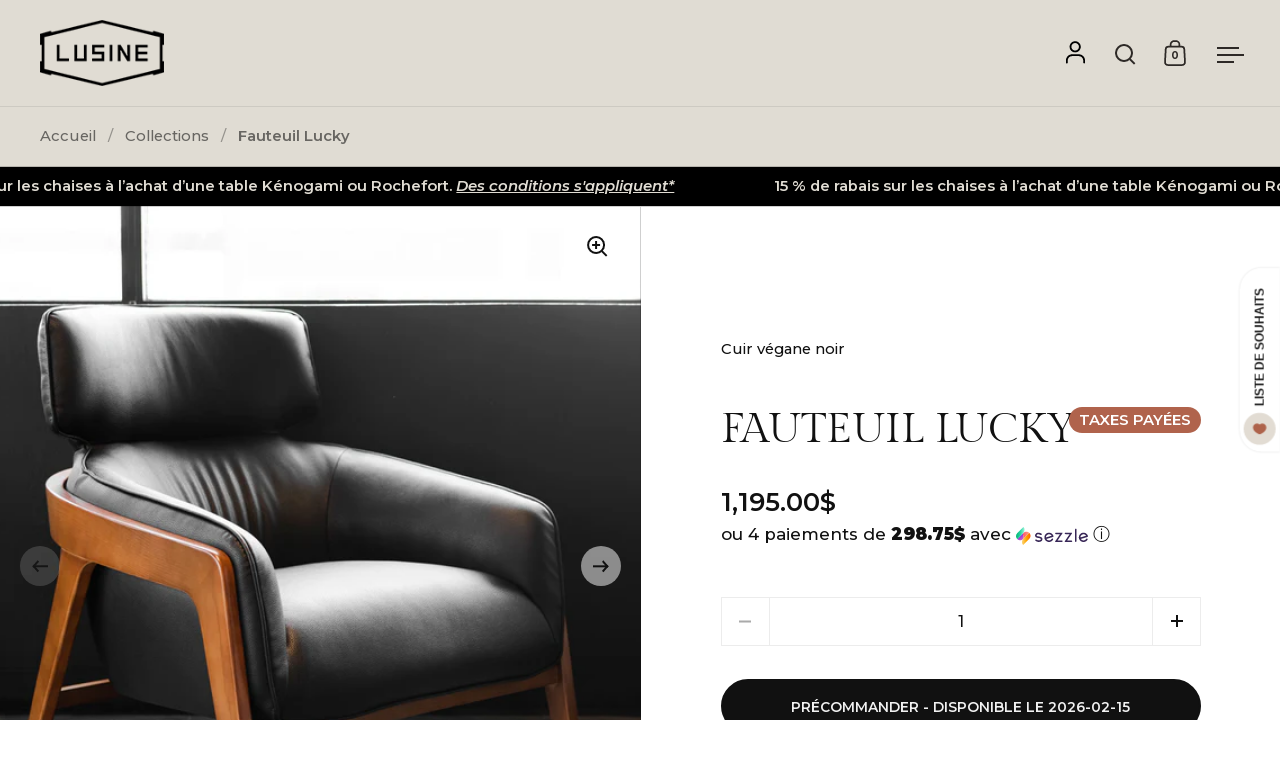

--- FILE ---
content_type: text/html; charset=utf-8
request_url: https://lusine.design/products/fauteuil-lucky-1
body_size: 94675
content:
<!doctype html><html class="no-js" lang="fr" dir="ltr">
<head>
  <script>

  // 1. Si on est sur l'adresse myshopify
  // 2. ET si on n'est PAS dans l'éditeur de thème (designMode)
  if (window.location.hostname.indexOf('myshopify.com') !== -1) {
    if (!window.Shopify || !window.Shopify.designMode) {
      window.location.replace('https://lusine.design' + window.location.pathname);
    }
  }
</script>
	<script src="//lusine.design/cdn/shop/files/pandectes-rules.js?v=5170627888184338520"></script>
  
    <!-- Hotjar Tracking Code for https://lusine.design/ -->
    <script>
        (function(h,o,t,j,a,r){
            h.hj=h.hj||function(){(h.hj.q=h.hj.q||[]).push(arguments)};
            h._hjSettings={hjid:5285575,hjsv:6};
            a=o.getElementsByTagName('head')[0];
            r=o.createElement('script');r.async=1;
            r.src=t+h._hjSettings.hjid+j+h._hjSettings.hjsv;
            a.appendChild(r);
        })(window,document,'https://static.hotjar.com/c/hotjar-','.js?sv=');
    </script>
  
  
  <meta charset="utf-8">
  <meta name="viewport" content="width=device-width, initial-scale=1.0, height=device-height, minimum-scale=1.0">
  <meta http-equiv="X-UA-Compatible" content="IE=edge"> 
  <meta name="google-site-verification" content="kng571JHnqJXYlUw4J_OqnGCbd096pkJfWKqqIbg7eY" />
  <meta name="facebook-domain-verification" content="vdq9tcczlxxy0ipo3i782ub5hnaqci" /><link rel="shortcut icon" href="//lusine.design/cdn/shop/files/favicon_430x_4fd62ada-840e-4fb3-9903-7951d47ad941.webp?crop=center&height=48&v=1713288058&width=48" type="image/png" /><title>Fauteuil Lucky &ndash; LUSINE
</title><meta name="description" content="La structure en bois de notre fauteuil LUCKY fait tout sa richesse. Sa forme singulière témoigne d’un confort incomparable. Qui a dit qu’on devait choisir entre confort et beauté?">

<meta property="og:site_name" content="LUSINE">
<meta property="og:url" content="https://lusine.design/products/fauteuil-lucky-1">
<meta property="og:title" content="Fauteuil Lucky">
<meta property="og:type" content="product">
<meta property="og:description" content="La structure en bois de notre fauteuil LUCKY fait tout sa richesse. Sa forme singulière témoigne d’un confort incomparable. Qui a dit qu’on devait choisir entre confort et beauté?"><meta property="og:image" content="http://lusine.design/cdn/shop/products/LUCKY-WEB.jpg?v=1626294934">
  <meta property="og:image:secure_url" content="https://lusine.design/cdn/shop/products/LUCKY-WEB.jpg?v=1626294934">
  <meta property="og:image:width" content="1000">
  <meta property="og:image:height" content="1000"><meta property="og:price:amount" content="1,195.00">
  <meta property="og:price:currency" content="CAD"><meta name="twitter:card" content="summary_large_image">
<meta name="twitter:title" content="Fauteuil Lucky">
<meta name="twitter:description" content="La structure en bois de notre fauteuil LUCKY fait tout sa richesse. Sa forme singulière témoigne d’un confort incomparable. Qui a dit qu’on devait choisir entre confort et beauté?"><link rel="canonical" href="https://lusine.design/products/fauteuil-lucky-1">

  <link rel="preconnect" href="https://cdn.shopify.com"><link rel="preconnect" href="https://fonts.shopifycdn.com" crossorigin><link href="//lusine.design/cdn/shop/t/28/assets/theme.css?v=29837859608717179821768857138" as="style" rel="preload"><link href="//lusine.design/cdn/shop/t/28/assets/section-header.css?v=26732337237813330661769538902" as="style" rel="preload"><link href="//lusine.design/cdn/shop/t/28/assets/component-slider.css?v=11703038933955425621769458196" as="style" rel="preload"><link href="//lusine.design/cdn/shop/t/28/assets/component-product-item.css?v=67732829052295125411726319973" as="style" rel="preload"><link href="//lusine.design/cdn/shop/t/28/assets/section-main-product.css?v=133483252708311778431762960630" as="style" rel="preload"><link rel="preload" as="image" href="//lusine.design/cdn/shop/products/LUCKY-WEB.jpg?v=1626294934&width=480" imagesrcset="//lusine.design/cdn/shop/products/LUCKY-WEB.jpg?v=1626294934&width=240 240w,//lusine.design/cdn/shop/products/LUCKY-WEB.jpg?v=1626294934&width=360 360w,//lusine.design/cdn/shop/products/LUCKY-WEB.jpg?v=1626294934&width=420 420w,//lusine.design/cdn/shop/products/LUCKY-WEB.jpg?v=1626294934&width=480 480w,//lusine.design/cdn/shop/products/LUCKY-WEB.jpg?v=1626294934&width=640 640w,//lusine.design/cdn/shop/products/LUCKY-WEB.jpg?v=1626294934&width=840 840w" imagesizes="(max-width: 1024px) and (orientation: portrait) 100vw, (max-width: 768px) 100vw, 50vw"><link rel="preload" href="//lusine.design/cdn/fonts/gilda_display/gildadisplay_n4.7fc5354c47a4970aba18d681449d9611011dd058.woff2" as="font" type="font/woff2" crossorigin><link rel="preload" href="//lusine.design/cdn/fonts/montserrat/montserrat_n5.07ef3781d9c78c8b93c98419da7ad4fbeebb6635.woff2" as="font" type="font/woff2" crossorigin><style>



@font-face {
  font-family: "Gilda Display";
  font-weight: 400;
  font-style: normal;
  font-display: swap;
  src: url("//lusine.design/cdn/fonts/gilda_display/gildadisplay_n4.7fc5354c47a4970aba18d681449d9611011dd058.woff2") format("woff2"),
       url("//lusine.design/cdn/fonts/gilda_display/gildadisplay_n4.e15b1954cf6c84e5027a9ce38b46b0164add9a36.woff") format("woff");
}
@font-face {
  font-family: Montserrat;
  font-weight: 500;
  font-style: normal;
  font-display: swap;
  src: url("//lusine.design/cdn/fonts/montserrat/montserrat_n5.07ef3781d9c78c8b93c98419da7ad4fbeebb6635.woff2") format("woff2"),
       url("//lusine.design/cdn/fonts/montserrat/montserrat_n5.adf9b4bd8b0e4f55a0b203cdd84512667e0d5e4d.woff") format("woff");
}
@font-face {
  font-family: Montserrat;
  font-weight: 600;
  font-style: normal;
  font-display: swap;
  src: url("//lusine.design/cdn/fonts/montserrat/montserrat_n6.1326b3e84230700ef15b3a29fb520639977513e0.woff2") format("woff2"),
       url("//lusine.design/cdn/fonts/montserrat/montserrat_n6.652f051080eb14192330daceed8cd53dfdc5ead9.woff") format("woff");
}
@font-face {
  font-family: Montserrat;
  font-weight: 500;
  font-style: italic;
  font-display: swap;
  src: url("//lusine.design/cdn/fonts/montserrat/montserrat_i5.d3a783eb0cc26f2fda1e99d1dfec3ebaea1dc164.woff2") format("woff2"),
       url("//lusine.design/cdn/fonts/montserrat/montserrat_i5.76d414ea3d56bb79ef992a9c62dce2e9063bc062.woff") format("woff");
}
</style>
<style>

  :root {

    /* Main color scheme */

    --main-text: #111111;
    --main-text-hover: rgba(17, 17, 17, 0.82);
    --main-text-foreground: #fff;
    
    --main-background: #ffffff;
    --main-background-secondary: rgba(17, 17, 17, 0.18);
    --main-background-third: rgba(17, 17, 17, 0.03);
    --main-borders: rgba(17, 17, 17, 0.08);
    --grid-borders: rgba(17, 17, 17, 0.2);

    /* Header & sidebars color scheme */
    
    --header-text: #2d2926;
    --header-text-foreground: #fff;
    
    --header-background: #e0dcd3;
    --header-background-secondary: rgba(45, 41, 38, 0.18);
    --header-borders: rgba(45, 41, 38, 0.08);
    --header-grid-borders: rgba(45, 41, 38, 0.1);--cart-image-border: 1px solid #f1f1f1;/* Footer color scheme */

    --footer-text: ;
    --footer-text-foreground: #fff;
    
    --footer-background: ;
    --footer-background-secondary: ;
    --footer-borders: ;

    --grid-image-padding: 0%;
    --grid-image-background: #ffffff;

    /* Buttons radius */

    --buttons-radius: 30px;

    /* Buttons color */

    --button-text: #f1f1f1;
    --button-background: #111111;
    --button-text-hover: #111111;
    --button-background-hover: #f1f1f1;

    /* Font variables */

    --font-stack-headings: "Gilda Display", serif;
    --font-weight-headings: 400;
    --font-style-headings: normal;

    --font-stack-body: Montserrat, sans-serif;
    --font-weight-body: 500;--font-weight-body-bold: 600;--font-style-body: normal;

    --base-headings-size: 70;
    --base-headings-line: 1.1;
    --base-body-size: 17;
    --base-body-line: 1.7;

  }

  select, .regular-select-cover, .facets__disclosure:after {
    background-image: url("data:image/svg+xml,%0A%3Csvg width='14' height='9' viewBox='0 0 14 9' fill='none' xmlns='http://www.w3.org/2000/svg'%3E%3Cpath d='M8.42815 7.47604L7.01394 8.89025L0.528658 2.40497L1.94287 0.990753L8.42815 7.47604Z' fill='rgb(17, 17, 17)'/%3E%3Cpath d='M6.98591 8.89025L5.5717 7.47604L12.057 0.990755L13.4712 2.40497L6.98591 8.89025Z' fill='rgb(17, 17, 17)'/%3E%3C/svg%3E%0A");
  }sidebar-drawer {
    --main-text: #000000;
    --main-text-foreground: #fff;
    --main-background-secondary: rgba(0, 0, 0, 0.18);
    --main-borders: rgba(0, 0, 0, 0.08);
    }
    sidebar-drawer select, sidebar-drawer .regular-select-cover, sidebar-drawer .facets__disclosure:after {
      background-image: url("data:image/svg+xml,%0A%3Csvg width='14' height='9' viewBox='0 0 14 9' fill='none' xmlns='http://www.w3.org/2000/svg'%3E%3Cpath d='M8.42815 7.47604L7.01394 8.89025L0.528658 2.40497L1.94287 0.990753L8.42815 7.47604Z' fill='rgb(0, 0, 0)'/%3E%3Cpath d='M6.98591 8.89025L5.5717 7.47604L12.057 0.990755L13.4712 2.40497L6.98591 8.89025Z' fill='rgb(0, 0, 0)'/%3E%3C/svg%3E%0A");
    }</style><link href="//lusine.design/cdn/shop/t/28/assets/theme.css?v=29837859608717179821768857138" rel="stylesheet" type="text/css" media="all" />

  
  <link href="//lusine.design/cdn/shop/t/28/assets/leonard.css?v=49460080706446267741769453304" rel="stylesheet" type="text/css" media="all" />
  
    <link rel="alternate" hreflang="fr-CA" href="https://lusine.design/products/fauteuil-lucky-1">
  

  <script>window.performance && window.performance.mark && window.performance.mark('shopify.content_for_header.start');</script><meta name="google-site-verification" content="2nG7MRB8g0Q_bH06XEU4-btit9eABBsSQOMn5qe_-1M">
<meta id="shopify-digital-wallet" name="shopify-digital-wallet" content="/52457373884/digital_wallets/dialog">
<meta name="shopify-checkout-api-token" content="2ead940fe521b2b569838c5577b2ce09">
<meta id="in-context-paypal-metadata" data-shop-id="52457373884" data-venmo-supported="false" data-environment="production" data-locale="fr_FR" data-paypal-v4="true" data-currency="CAD">
<link rel="alternate" hreflang="x-default" href="https://lusine.design/products/fauteuil-lucky-1">
<link rel="alternate" hreflang="fr" href="https://lusine.design/products/fauteuil-lucky-1">
<link rel="alternate" hreflang="en" href="https://lusine.design/en/products/fauteuil-lucky-1">
<link rel="alternate" type="application/json+oembed" href="https://lusine.design/products/fauteuil-lucky-1.oembed">
<script async="async" src="/checkouts/internal/preloads.js?locale=fr-CA"></script>
<link rel="preconnect" href="https://shop.app" crossorigin="anonymous">
<script async="async" src="https://shop.app/checkouts/internal/preloads.js?locale=fr-CA&shop_id=52457373884" crossorigin="anonymous"></script>
<script id="apple-pay-shop-capabilities" type="application/json">{"shopId":52457373884,"countryCode":"CA","currencyCode":"CAD","merchantCapabilities":["supports3DS"],"merchantId":"gid:\/\/shopify\/Shop\/52457373884","merchantName":"LUSINE","requiredBillingContactFields":["postalAddress","email","phone"],"requiredShippingContactFields":["postalAddress","email","phone"],"shippingType":"shipping","supportedNetworks":["visa","masterCard","interac"],"total":{"type":"pending","label":"LUSINE","amount":"1.00"},"shopifyPaymentsEnabled":true,"supportsSubscriptions":true}</script>
<script id="shopify-features" type="application/json">{"accessToken":"2ead940fe521b2b569838c5577b2ce09","betas":["rich-media-storefront-analytics"],"domain":"lusine.design","predictiveSearch":true,"shopId":52457373884,"locale":"fr"}</script>
<script>var Shopify = Shopify || {};
Shopify.shop = "lusine-iss.myshopify.com";
Shopify.locale = "fr";
Shopify.currency = {"active":"CAD","rate":"1.0"};
Shopify.country = "CA";
Shopify.theme = {"name":"lusine\/master","id":145843552492,"schema_name":"Split","schema_version":"4.3.0","theme_store_id":null,"role":"main"};
Shopify.theme.handle = "null";
Shopify.theme.style = {"id":null,"handle":null};
Shopify.cdnHost = "lusine.design/cdn";
Shopify.routes = Shopify.routes || {};
Shopify.routes.root = "/";</script>
<script type="module">!function(o){(o.Shopify=o.Shopify||{}).modules=!0}(window);</script>
<script>!function(o){function n(){var o=[];function n(){o.push(Array.prototype.slice.apply(arguments))}return n.q=o,n}var t=o.Shopify=o.Shopify||{};t.loadFeatures=n(),t.autoloadFeatures=n()}(window);</script>
<script>
  window.ShopifyPay = window.ShopifyPay || {};
  window.ShopifyPay.apiHost = "shop.app\/pay";
  window.ShopifyPay.redirectState = null;
</script>
<script id="shop-js-analytics" type="application/json">{"pageType":"product"}</script>
<script defer="defer" async type="module" src="//lusine.design/cdn/shopifycloud/shop-js/modules/v2/client.init-shop-cart-sync_CfnabTz1.fr.esm.js"></script>
<script defer="defer" async type="module" src="//lusine.design/cdn/shopifycloud/shop-js/modules/v2/chunk.common_1HJ87NEU.esm.js"></script>
<script defer="defer" async type="module" src="//lusine.design/cdn/shopifycloud/shop-js/modules/v2/chunk.modal_BHK_cQfO.esm.js"></script>
<script type="module">
  await import("//lusine.design/cdn/shopifycloud/shop-js/modules/v2/client.init-shop-cart-sync_CfnabTz1.fr.esm.js");
await import("//lusine.design/cdn/shopifycloud/shop-js/modules/v2/chunk.common_1HJ87NEU.esm.js");
await import("//lusine.design/cdn/shopifycloud/shop-js/modules/v2/chunk.modal_BHK_cQfO.esm.js");

  window.Shopify.SignInWithShop?.initShopCartSync?.({"fedCMEnabled":true,"windoidEnabled":true});

</script>
<script>
  window.Shopify = window.Shopify || {};
  if (!window.Shopify.featureAssets) window.Shopify.featureAssets = {};
  window.Shopify.featureAssets['shop-js'] = {"shop-cart-sync":["modules/v2/client.shop-cart-sync_CJ9J03TB.fr.esm.js","modules/v2/chunk.common_1HJ87NEU.esm.js","modules/v2/chunk.modal_BHK_cQfO.esm.js"],"init-fed-cm":["modules/v2/client.init-fed-cm_DrLuZvAY.fr.esm.js","modules/v2/chunk.common_1HJ87NEU.esm.js","modules/v2/chunk.modal_BHK_cQfO.esm.js"],"shop-toast-manager":["modules/v2/client.shop-toast-manager_Bou6hV8m.fr.esm.js","modules/v2/chunk.common_1HJ87NEU.esm.js","modules/v2/chunk.modal_BHK_cQfO.esm.js"],"init-shop-cart-sync":["modules/v2/client.init-shop-cart-sync_CfnabTz1.fr.esm.js","modules/v2/chunk.common_1HJ87NEU.esm.js","modules/v2/chunk.modal_BHK_cQfO.esm.js"],"shop-button":["modules/v2/client.shop-button_B0rdi3gj.fr.esm.js","modules/v2/chunk.common_1HJ87NEU.esm.js","modules/v2/chunk.modal_BHK_cQfO.esm.js"],"init-windoid":["modules/v2/client.init-windoid_DoIbpnLP.fr.esm.js","modules/v2/chunk.common_1HJ87NEU.esm.js","modules/v2/chunk.modal_BHK_cQfO.esm.js"],"shop-cash-offers":["modules/v2/client.shop-cash-offers_PjPz4eBO.fr.esm.js","modules/v2/chunk.common_1HJ87NEU.esm.js","modules/v2/chunk.modal_BHK_cQfO.esm.js"],"pay-button":["modules/v2/client.pay-button_BNubdV5Y.fr.esm.js","modules/v2/chunk.common_1HJ87NEU.esm.js","modules/v2/chunk.modal_BHK_cQfO.esm.js"],"init-customer-accounts":["modules/v2/client.init-customer-accounts_DjJKqY88.fr.esm.js","modules/v2/client.shop-login-button_CU7S3YVC.fr.esm.js","modules/v2/chunk.common_1HJ87NEU.esm.js","modules/v2/chunk.modal_BHK_cQfO.esm.js"],"avatar":["modules/v2/client.avatar_BTnouDA3.fr.esm.js"],"checkout-modal":["modules/v2/client.checkout-modal_DHIFh2jD.fr.esm.js","modules/v2/chunk.common_1HJ87NEU.esm.js","modules/v2/chunk.modal_BHK_cQfO.esm.js"],"init-shop-for-new-customer-accounts":["modules/v2/client.init-shop-for-new-customer-accounts_CChb7f5q.fr.esm.js","modules/v2/client.shop-login-button_CU7S3YVC.fr.esm.js","modules/v2/chunk.common_1HJ87NEU.esm.js","modules/v2/chunk.modal_BHK_cQfO.esm.js"],"init-customer-accounts-sign-up":["modules/v2/client.init-customer-accounts-sign-up_B2jRZs6O.fr.esm.js","modules/v2/client.shop-login-button_CU7S3YVC.fr.esm.js","modules/v2/chunk.common_1HJ87NEU.esm.js","modules/v2/chunk.modal_BHK_cQfO.esm.js"],"init-shop-email-lookup-coordinator":["modules/v2/client.init-shop-email-lookup-coordinator_DuS0AyCe.fr.esm.js","modules/v2/chunk.common_1HJ87NEU.esm.js","modules/v2/chunk.modal_BHK_cQfO.esm.js"],"shop-follow-button":["modules/v2/client.shop-follow-button_CCmvXPjD.fr.esm.js","modules/v2/chunk.common_1HJ87NEU.esm.js","modules/v2/chunk.modal_BHK_cQfO.esm.js"],"shop-login-button":["modules/v2/client.shop-login-button_CU7S3YVC.fr.esm.js","modules/v2/chunk.common_1HJ87NEU.esm.js","modules/v2/chunk.modal_BHK_cQfO.esm.js"],"shop-login":["modules/v2/client.shop-login_Dp4teCL2.fr.esm.js","modules/v2/chunk.common_1HJ87NEU.esm.js","modules/v2/chunk.modal_BHK_cQfO.esm.js"],"lead-capture":["modules/v2/client.lead-capture_dUd1iojI.fr.esm.js","modules/v2/chunk.common_1HJ87NEU.esm.js","modules/v2/chunk.modal_BHK_cQfO.esm.js"],"payment-terms":["modules/v2/client.payment-terms_Cl0kKGvx.fr.esm.js","modules/v2/chunk.common_1HJ87NEU.esm.js","modules/v2/chunk.modal_BHK_cQfO.esm.js"]};
</script>
<script>(function() {
  var isLoaded = false;
  function asyncLoad() {
    if (isLoaded) return;
    isLoaded = true;
    var urls = ["https:\/\/cdn-bundler.nice-team.net\/app\/js\/bundler.js?shop=lusine-iss.myshopify.com","https:\/\/static.klaviyo.com\/onsite\/js\/klaviyo.js?company_id=XZT2Tx\u0026shop=lusine-iss.myshopify.com","https:\/\/cdn.hextom.com\/js\/quickannouncementbar.js?shop=lusine-iss.myshopify.com"];
    for (var i = 0; i < urls.length; i++) {
      var s = document.createElement('script');
      s.type = 'text/javascript';
      s.async = true;
      s.src = urls[i];
      var x = document.getElementsByTagName('script')[0];
      x.parentNode.insertBefore(s, x);
    }
  };
  if(window.attachEvent) {
    window.attachEvent('onload', asyncLoad);
  } else {
    window.addEventListener('load', asyncLoad, false);
  }
})();</script>
<script id="__st">var __st={"a":52457373884,"offset":-18000,"reqid":"d38b5e79-ce1c-41a3-8675-b6e2e298ffe7-1769628897","pageurl":"lusine.design\/products\/fauteuil-lucky-1","u":"2384cfccfb52","p":"product","rtyp":"product","rid":6681971556540};</script>
<script>window.ShopifyPaypalV4VisibilityTracking = true;</script>
<script id="captcha-bootstrap">!function(){'use strict';const t='contact',e='account',n='new_comment',o=[[t,t],['blogs',n],['comments',n],[t,'customer']],c=[[e,'customer_login'],[e,'guest_login'],[e,'recover_customer_password'],[e,'create_customer']],r=t=>t.map((([t,e])=>`form[action*='/${t}']:not([data-nocaptcha='true']) input[name='form_type'][value='${e}']`)).join(','),a=t=>()=>t?[...document.querySelectorAll(t)].map((t=>t.form)):[];function s(){const t=[...o],e=r(t);return a(e)}const i='password',u='form_key',d=['recaptcha-v3-token','g-recaptcha-response','h-captcha-response',i],f=()=>{try{return window.sessionStorage}catch{return}},m='__shopify_v',_=t=>t.elements[u];function p(t,e,n=!1){try{const o=window.sessionStorage,c=JSON.parse(o.getItem(e)),{data:r}=function(t){const{data:e,action:n}=t;return t[m]||n?{data:e,action:n}:{data:t,action:n}}(c);for(const[e,n]of Object.entries(r))t.elements[e]&&(t.elements[e].value=n);n&&o.removeItem(e)}catch(o){console.error('form repopulation failed',{error:o})}}const l='form_type',E='cptcha';function T(t){t.dataset[E]=!0}const w=window,h=w.document,L='Shopify',v='ce_forms',y='captcha';let A=!1;((t,e)=>{const n=(g='f06e6c50-85a8-45c8-87d0-21a2b65856fe',I='https://cdn.shopify.com/shopifycloud/storefront-forms-hcaptcha/ce_storefront_forms_captcha_hcaptcha.v1.5.2.iife.js',D={infoText:'Protégé par hCaptcha',privacyText:'Confidentialité',termsText:'Conditions'},(t,e,n)=>{const o=w[L][v],c=o.bindForm;if(c)return c(t,g,e,D).then(n);var r;o.q.push([[t,g,e,D],n]),r=I,A||(h.body.append(Object.assign(h.createElement('script'),{id:'captcha-provider',async:!0,src:r})),A=!0)});var g,I,D;w[L]=w[L]||{},w[L][v]=w[L][v]||{},w[L][v].q=[],w[L][y]=w[L][y]||{},w[L][y].protect=function(t,e){n(t,void 0,e),T(t)},Object.freeze(w[L][y]),function(t,e,n,w,h,L){const[v,y,A,g]=function(t,e,n){const i=e?o:[],u=t?c:[],d=[...i,...u],f=r(d),m=r(i),_=r(d.filter((([t,e])=>n.includes(e))));return[a(f),a(m),a(_),s()]}(w,h,L),I=t=>{const e=t.target;return e instanceof HTMLFormElement?e:e&&e.form},D=t=>v().includes(t);t.addEventListener('submit',(t=>{const e=I(t);if(!e)return;const n=D(e)&&!e.dataset.hcaptchaBound&&!e.dataset.recaptchaBound,o=_(e),c=g().includes(e)&&(!o||!o.value);(n||c)&&t.preventDefault(),c&&!n&&(function(t){try{if(!f())return;!function(t){const e=f();if(!e)return;const n=_(t);if(!n)return;const o=n.value;o&&e.removeItem(o)}(t);const e=Array.from(Array(32),(()=>Math.random().toString(36)[2])).join('');!function(t,e){_(t)||t.append(Object.assign(document.createElement('input'),{type:'hidden',name:u})),t.elements[u].value=e}(t,e),function(t,e){const n=f();if(!n)return;const o=[...t.querySelectorAll(`input[type='${i}']`)].map((({name:t})=>t)),c=[...d,...o],r={};for(const[a,s]of new FormData(t).entries())c.includes(a)||(r[a]=s);n.setItem(e,JSON.stringify({[m]:1,action:t.action,data:r}))}(t,e)}catch(e){console.error('failed to persist form',e)}}(e),e.submit())}));const S=(t,e)=>{t&&!t.dataset[E]&&(n(t,e.some((e=>e===t))),T(t))};for(const o of['focusin','change'])t.addEventListener(o,(t=>{const e=I(t);D(e)&&S(e,y())}));const B=e.get('form_key'),M=e.get(l),P=B&&M;t.addEventListener('DOMContentLoaded',(()=>{const t=y();if(P)for(const e of t)e.elements[l].value===M&&p(e,B);[...new Set([...A(),...v().filter((t=>'true'===t.dataset.shopifyCaptcha))])].forEach((e=>S(e,t)))}))}(h,new URLSearchParams(w.location.search),n,t,e,['guest_login'])})(!0,!0)}();</script>
<script integrity="sha256-4kQ18oKyAcykRKYeNunJcIwy7WH5gtpwJnB7kiuLZ1E=" data-source-attribution="shopify.loadfeatures" defer="defer" src="//lusine.design/cdn/shopifycloud/storefront/assets/storefront/load_feature-a0a9edcb.js" crossorigin="anonymous"></script>
<script crossorigin="anonymous" defer="defer" src="//lusine.design/cdn/shopifycloud/storefront/assets/shopify_pay/storefront-65b4c6d7.js?v=20250812"></script>
<script data-source-attribution="shopify.dynamic_checkout.dynamic.init">var Shopify=Shopify||{};Shopify.PaymentButton=Shopify.PaymentButton||{isStorefrontPortableWallets:!0,init:function(){window.Shopify.PaymentButton.init=function(){};var t=document.createElement("script");t.src="https://lusine.design/cdn/shopifycloud/portable-wallets/latest/portable-wallets.fr.js",t.type="module",document.head.appendChild(t)}};
</script>
<script data-source-attribution="shopify.dynamic_checkout.buyer_consent">
  function portableWalletsHideBuyerConsent(e){var t=document.getElementById("shopify-buyer-consent"),n=document.getElementById("shopify-subscription-policy-button");t&&n&&(t.classList.add("hidden"),t.setAttribute("aria-hidden","true"),n.removeEventListener("click",e))}function portableWalletsShowBuyerConsent(e){var t=document.getElementById("shopify-buyer-consent"),n=document.getElementById("shopify-subscription-policy-button");t&&n&&(t.classList.remove("hidden"),t.removeAttribute("aria-hidden"),n.addEventListener("click",e))}window.Shopify?.PaymentButton&&(window.Shopify.PaymentButton.hideBuyerConsent=portableWalletsHideBuyerConsent,window.Shopify.PaymentButton.showBuyerConsent=portableWalletsShowBuyerConsent);
</script>
<script data-source-attribution="shopify.dynamic_checkout.cart.bootstrap">document.addEventListener("DOMContentLoaded",(function(){function t(){return document.querySelector("shopify-accelerated-checkout-cart, shopify-accelerated-checkout")}if(t())Shopify.PaymentButton.init();else{new MutationObserver((function(e,n){t()&&(Shopify.PaymentButton.init(),n.disconnect())})).observe(document.body,{childList:!0,subtree:!0})}}));
</script>
<link id="shopify-accelerated-checkout-styles" rel="stylesheet" media="screen" href="https://lusine.design/cdn/shopifycloud/portable-wallets/latest/accelerated-checkout-backwards-compat.css" crossorigin="anonymous">
<style id="shopify-accelerated-checkout-cart">
        #shopify-buyer-consent {
  margin-top: 1em;
  display: inline-block;
  width: 100%;
}

#shopify-buyer-consent.hidden {
  display: none;
}

#shopify-subscription-policy-button {
  background: none;
  border: none;
  padding: 0;
  text-decoration: underline;
  font-size: inherit;
  cursor: pointer;
}

#shopify-subscription-policy-button::before {
  box-shadow: none;
}

      </style>

<script>window.performance && window.performance.mark && window.performance.mark('shopify.content_for_header.end');</script>
<!--<script async src="https://pagead2.googlesyndication.com/pagead/js/adsbygoogle.js?client=ca-pub-8467989558130109"
     crossorigin="anonymous"></script>-->
  <!-- Google Tag Manager -->
<script>(function(w,d,s,l,i){w[l]=w[l]||[];w[l].push({'gtm.start':
new Date().getTime(),event:'gtm.js'});var f=d.getElementsByTagName(s)[0],
j=d.createElement(s),dl=l!='dataLayer'?'&l='+l:'';j.async=true;j.src=
'https://www.googletagmanager.com/gtm.js?id='+i+dl;f.parentNode.insertBefore(j,f);
})(window,document,'script','dataLayer','GTM-MXTT5SG6');</script>
<!-- End Google Tag Manager -->
    <!-- Affirm -->
  <script>
    
    let _shopify_locale = Shopify.locale;
    let _shopify_country = Shopify.country;
    let _affirm_locale;
    let _affirm_country;
    
    if (_shopify_country === 'US') {
        _affirm_country = 'USA';
        _affirm_locale = 'en_US';
    } else if (_shopify_country === 'CA') {
        _affirm_country = 'CAN';
        _affirm_locale = (_shopify_locale === 'fr' ?  'fr' : 'en') + '_' + _shopify_country;
    } else {
        _affirm_country = 'USA';
        _affirm_locale = 'en_US'
    }
  </script>
  
  <script>
  _affirm_config = {
     public_api_key:  "2ZWL3G7BFKTVML7Q",
     script:          "https://cdn1.affirm.ca/js/v2/affirm.js",
     locale:          _affirm_locale,
	 country_code:    _affirm_country,
  };
  (function(l,g,m,e,a,f,b){var d,c=l[m]||{},h=document.createElement(f),n=document.getElementsByTagName(f)[0],k=function(a,b,c){return function(){a[b]._.push([c,arguments])}};c[e]=k(c,e,"set");d=c[e];c[a]={};c[a]._=[];d._=[];c[a][b]=k(c,a,b);a=0;for(b="set add save post open empty reset on off trigger ready setProduct".split(" ");a<b.length;a++)d[b[a]]=k(c,e,b[a]);a=0;for(b=["get","token","url","items"];a<b.length;a++)d[b[a]]=function(){};h.async=!0;h.src=g[f];n.parentNode.insertBefore(h,n);delete g[f];d(g);l[m]=c})(window,_affirm_config,"affirm","checkout","ui","script","ready");
  </script>
  <!-- End Affirm -->
 
  <script src="//code.jquery.com/jquery-3.5.1.min.js" defer></script>


 
  <script>
    const rbi = [];
    const ribSetSize = (img) => {
      if ( img.offsetWidth / parseInt(img.dataset.ratio) < img.offsetHeight ) {
        img.setAttribute('sizes', `${Math.ceil(img.offsetHeight * parseInt(img.dataset.ratio))}px`);
      } else {
        img.setAttribute('sizes', `${Math.ceil(img.offsetWidth)}px`);
      }
    }
    function debounce(fn, wait) {
      let t;
      return (...args) => {
        clearTimeout(t);
        t = setTimeout(() => fn.apply(this, args), wait);
      };
    }
    window.KEYCODES = {
      TAB: 9,
      ESC: 27,
      DOWN: 40,
      RIGHT: 39,
      UP: 38,
      LEFT: 37,
      RETURN: 13
    };
    window.addEventListener('resize', debounce(()=>{
      for ( let img of rbi ) {
        ribSetSize(img);
      }
    }, 250));
  </script>

  <script>
    const ProductHeaderHelper = productSelector => {
      const originalHeader = document.querySelector(`${productSelector} .product-header`);
      let duplicateHeader = document.createElement('div');
      duplicateHeader.classList = 'product-header product-header--mobile';
      duplicateHeader.innerHTML = document.querySelector(`${productSelector} product-header`).innerHTML;
      duplicateHeader.querySelector('.price-reviews').id = "";
      document.querySelector(`${productSelector}`).prepend(duplicateHeader);
      const headerObserver = new MutationObserver(mutations=>{
        for ( const mutation of mutations ) {
          duplicateHeader.innerHTML = originalHeader.innerHTML;
        }
      });
      headerObserver.observe(originalHeader,{ attributes: false, childList: true, subtree: true })
    }
  </script>
     <script  src="https://a.klaviyo.com/media/js/onsite/onsite.js"></script>
<!--product_page_class: "btn",-->
 <!--<script>
    var klaviyo = klaviyo || [];
    klaviyo.init({
      account: "XZT2Tx",
      list: "YvXyjz",
      platform: "shopify",
      exclude_on_tags: "solde"
    });
    klaviyo.enable("backinstock",{ 
    trigger: {
      product_page_text: "Me prévenir lorsque l’article est disponible",
      product_page_class: "klavyio_back_stock",
      product_page_text_align: "center",
      product_page_margin: "0px",
      replace_anchor: false
    },
    modal: {
     headline: "{product_name}",
     body_content: "Inscrivez-vous pour recevoir une notification lorsque cet article sera de nouveau en stock.",
     email_field_label: "Email",
     button_label: "Me prévenir lorsque l’article est disponible",
     subscription_success_label: "C’est bon ! Nous vous préviendrons lorsque cet article sera de nouveau disponible.",
     footer_content: '',
     additional_styles: "@import url('https://fonts.googleapis.com/css?family=montserrat');",
     drop_background_color: "#000",
     background_color: "#fff",
     text_color: "#222",
     button_text_color: "#fff",
     button_background_color: "#000",
     close_button_color: "#ccc",
     error_background_color: "#fcd6d7",
     error_text_color: "#C72E2F",
     success_background_color: "#d3efcd",
     success_text_color: "#1B9500",
     newsletter_subscribe_label: "Envoyez-moi les nouvelles et les offres par e-mail",
     subscribe_checked: true
    }
  });
</script>

  <script type="text/javascript"> 
      //Script to initialize Klaviyo object on page load
      !function(){if(!window.klaviyo){window._klOnsite=window._klOnsite||[];try{window.klaviyo=new Proxy({},{get:function(n,i){return"push"===i?function(){var n;(n=window._klOnsite).push.apply(n,arguments)}:function(){for(var n=arguments.length,o=new Array(n),w=0;w<n;w++)o[w]=arguments[w];var t="function"==typeof o[o.length-1]?o.pop():void 0,e=new Promise((function(n){window._klOnsite.push([i].concat(o,[function(i){t&&t(i),n(i)}]))}));return e}}})}catch(n){window.klaviyo=window.klaviyo||[],window.klaviyo.push=function(){var n;(n=window._klOnsite).push.apply(n,arguments)}}}}(); </script>
      <script type="text/javascript"> 
      //Script to track viewed page
      klaviyo.track("Viewed Page", {           
            url: window.location.href   
      }); 
    </script>--><noscript>
    <link rel="stylesheet" href="//lusine.design/cdn/shop/t/28/assets/theme-noscript.css?v=143651147855901250301726319972">
  </noscript>

  <script src="//lusine.design/cdn/shop/t/28/assets/component-video-background.js?v=144337521800850417181726319973" defer></script>

<!-- BEGIN app block: shopify://apps/pandectes-gdpr/blocks/banner/58c0baa2-6cc1-480c-9ea6-38d6d559556a -->
  
    
      <!-- TCF is active, scripts are loaded above -->
      
        <script>
          if (!window.PandectesRulesSettings) {
            window.PandectesRulesSettings = {"store":{"id":52457373884,"adminMode":false,"headless":false,"storefrontRootDomain":"","checkoutRootDomain":"","storefrontAccessToken":""},"banner":{"revokableTrigger":false,"cookiesBlockedByDefault":"7","hybridStrict":false,"isActive":true},"geolocation":{"brOnly":false,"caOnly":false,"chOnly":false,"euOnly":false,"jpOnly":false,"thOnly":false,"zaOnly":false,"canadaOnly":false,"canadaLaw25":false,"canadaPipeda":false,"globalVisibility":true},"blocker":{"isActive":false,"googleConsentMode":{"isActive":false,"id":"","analyticsId":"","adwordsId":"","adStorageCategory":4,"analyticsStorageCategory":2,"functionalityStorageCategory":1,"personalizationStorageCategory":1,"securityStorageCategory":0,"customEvent":false,"redactData":false,"urlPassthrough":false,"dataLayerProperty":"dataLayer","waitForUpdate":0,"useNativeChannel":false},"facebookPixel":{"isActive":false,"id":"","ldu":false},"microsoft":{},"clarity":{},"rakuten":{"isActive":false,"cmp":false,"ccpa":false},"gpcIsActive":false,"klaviyoIsActive":false,"defaultBlocked":7,"patterns":{"whiteList":[],"blackList":{"1":[],"2":[],"4":[],"8":[]},"iframesWhiteList":[],"iframesBlackList":{"1":[],"2":[],"4":[],"8":[]},"beaconsWhiteList":[],"beaconsBlackList":{"1":[],"2":[],"4":[],"8":[]}}}};
            const rulesScript = document.createElement('script');
            window.PandectesRulesSettings.auto = true;
            rulesScript.src = "https://cdn.shopify.com/extensions/019bff45-8283-7132-982f-a6896ff95f38/gdpr-247/assets/pandectes-rules.js";
            const firstChild = document.head.firstChild;
            document.head.insertBefore(rulesScript, firstChild);
          }
        </script>
      
      <script>
        
          window.PandectesSettings = {"store":{"id":52457373884,"plan":"premium","theme":"lusine/master","primaryLocale":"fr","adminMode":false,"headless":false,"storefrontRootDomain":"","checkoutRootDomain":"","storefrontAccessToken":""},"tsPublished":1762972884,"declaration":{"showPurpose":false,"showProvider":false,"declIntroText":"Nous utilisons des cookies pour optimiser les fonctionnalités du site Web, analyser les performances et vous offrir une expérience personnalisée. Certains cookies sont indispensables au bon fonctionnement et au bon fonctionnement du site Web. Ces cookies ne peuvent pas être désactivés. Dans cette fenêtre, vous pouvez gérer vos préférences en matière de cookies.","showDateGenerated":true},"language":{"unpublished":[],"languageMode":"Multilingual","fallbackLanguage":"fr","languageDetection":"url","languagesSupported":["en"]},"texts":{"managed":{"headerText":{"en":"We respect your privacy","fr":"Nous respectons votre vie privée"},"consentText":{"en":"This website uses cookies to ensure you get the best experience.","fr":"Ce site utilise des cookies pour vous garantir la meilleure expérience."},"linkText":{"en":"Learn more","fr":"En apprendre davantage"},"imprintText":{"en":"Imprint","fr":"Imprimer"},"googleLinkText":{"en":"Google's Privacy Terms","fr":"Conditions de confidentialité de Google"},"allowButtonText":{"en":"Accept","fr":"J'accepte"},"denyButtonText":{"en":"Decline","fr":"Je refuse"},"dismissButtonText":{"en":"Ok","fr":"D'accord"},"leaveSiteButtonText":{"en":"Leave this site","fr":"Quitter ce site"},"preferencesButtonText":{"en":"Preferences","fr":"Préférences"},"cookiePolicyText":{"en":"Cookie policy","fr":"Politique de cookies"},"preferencesPopupTitleText":{"en":"Manage consent preferences","fr":"Gérer les préférences de consentement"},"preferencesPopupIntroText":{"en":"We use cookies to optimize website functionality, analyze the performance, and provide personalized experience to you. Some cookies are essential to make the website operate and function correctly. Those cookies cannot be disabled. In this window you can manage your preference of cookies.","fr":"Nous utilisons des cookies pour optimiser les fonctionnalités du site Web, analyser les performances et vous offrir une expérience personnalisée. Certains cookies sont indispensables au bon fonctionnement et au bon fonctionnement du site. Ces cookies ne peuvent pas être désactivés. Dans cette fenêtre, vous pouvez gérer votre préférence de cookies."},"preferencesPopupSaveButtonText":{"en":"Save preferences","fr":"Enregistrer les préférences"},"preferencesPopupCloseButtonText":{"en":"Close","fr":"Fermer"},"preferencesPopupAcceptAllButtonText":{"en":"Accept all","fr":"Accepter tout"},"preferencesPopupRejectAllButtonText":{"en":"Reject all","fr":"Tout rejeter"},"cookiesDetailsText":{"en":"Cookies details","fr":"Détails des cookies"},"preferencesPopupAlwaysAllowedText":{"en":"Always allowed","fr":"Toujours activé"},"accessSectionParagraphText":{"en":"You have the right to request access to your data at any time.","fr":"Vous avez le droit de pouvoir accéder à vos données à tout moment."},"accessSectionTitleText":{"en":"Data portability","fr":"Portabilité des données"},"accessSectionAccountInfoActionText":{"en":"Personal data","fr":"Données personnelles"},"accessSectionDownloadReportActionText":{"en":"Request export","fr":"Tout télécharger"},"accessSectionGDPRRequestsActionText":{"en":"Data subject requests","fr":"Demandes des personnes concernées"},"accessSectionOrdersRecordsActionText":{"en":"Orders","fr":"Ordres"},"rectificationSectionParagraphText":{"en":"You have the right to request your data to be updated whenever you think it is appropriate.","fr":"Vous avez le droit de demander la mise à jour de vos données chaque fois que vous le jugez approprié."},"rectificationSectionTitleText":{"en":"Data Rectification","fr":"Rectification des données"},"rectificationCommentPlaceholder":{"en":"Describe what you want to be updated","fr":"Décrivez ce que vous souhaitez mettre à jour"},"rectificationCommentValidationError":{"en":"Comment is required","fr":"Un commentaire est requis"},"rectificationSectionEditAccountActionText":{"en":"Request an update","fr":"Demander une mise à jour"},"erasureSectionTitleText":{"en":"Right to be forgotten","fr":"Droit à l'oubli"},"erasureSectionParagraphText":{"en":"You have the right to ask all your data to be erased. After that, you will no longer be able to access your account.","fr":"Vous avez le droit de demander que toutes vos données soient effacées. Après cela, vous ne pourrez plus accéder à votre compte."},"erasureSectionRequestDeletionActionText":{"en":"Request personal data deletion","fr":"Demander la suppression des données personnelles"},"consentDate":{"en":"Consent date","fr":"Date de consentement"},"consentId":{"en":"Consent ID","fr":"ID de consentement"},"consentSectionChangeConsentActionText":{"en":"Change consent preference","fr":"Modifier la préférence de consentement"},"consentSectionConsentedText":{"en":"You consented to the cookies policy of this website on","fr":"Vous avez consenti à la politique de cookies de ce site Web sur"},"consentSectionNoConsentText":{"en":"You have not consented to the cookies policy of this website.","fr":"Vous n'avez pas consenti à la politique de cookies de ce site Web."},"consentSectionTitleText":{"en":"Your cookie consent","fr":"Votre consentement aux cookies"},"consentStatus":{"en":"Consent preference","fr":"Préférence de consentement"},"confirmationFailureMessage":{"en":"Your request was not verified. Please try again and if problem persists, contact store owner for assistance","fr":"Votre demande n'a pas été vérifiée. Veuillez réessayer et si le problème persiste, contactez le propriétaire du magasin pour obtenir de l'aide"},"confirmationFailureTitle":{"en":"A problem occurred","fr":"Un problème est survenu"},"confirmationSuccessMessage":{"en":"We will soon get back to you as to your request.","fr":"Nous reviendrons rapidement vers vous quant à votre demande."},"confirmationSuccessTitle":{"en":"Your request is verified","fr":"Votre demande est vérifiée"},"guestsSupportEmailFailureMessage":{"en":"Your request was not submitted. Please try again and if problem persists, contact store owner for assistance.","fr":"Votre demande n'a pas été soumise. Veuillez réessayer et si le problème persiste, contactez le propriétaire du magasin pour obtenir de l'aide."},"guestsSupportEmailFailureTitle":{"en":"A problem occurred","fr":"Un problème est survenu"},"guestsSupportEmailPlaceholder":{"en":"E-mail address","fr":"Adresse e-mail"},"guestsSupportEmailSuccessMessage":{"en":"If you are registered as a customer of this store, you will soon receive an email with instructions on how to proceed.","fr":"Si vous êtes inscrit en tant que client de ce magasin, vous recevrez bientôt un e-mail avec des instructions sur la marche à suivre."},"guestsSupportEmailSuccessTitle":{"en":"Thank you for your request","fr":"Merci pour votre requête"},"guestsSupportEmailValidationError":{"en":"Email is not valid","fr":"L'email n'est pas valide"},"guestsSupportInfoText":{"en":"Please login with your customer account to further proceed.","fr":"Veuillez vous connecter avec votre compte client pour continuer."},"submitButton":{"en":"Submit","fr":"Soumettre"},"submittingButton":{"en":"Submitting...","fr":"Soumission..."},"cancelButton":{"en":"Cancel","fr":"Annuler"},"declIntroText":{"en":"We use cookies to optimize website functionality, analyze the performance, and provide personalized experience to you. Some cookies are essential to make the website operate and function correctly. Those cookies cannot be disabled. In this window you can manage your preference of cookies.","fr":"Nous utilisons des cookies pour optimiser les fonctionnalités du site Web, analyser les performances et vous offrir une expérience personnalisée. Certains cookies sont indispensables au bon fonctionnement et au bon fonctionnement du site Web. Ces cookies ne peuvent pas être désactivés. Dans cette fenêtre, vous pouvez gérer vos préférences en matière de cookies."},"declName":{"en":"Name","fr":"Nom"},"declPurpose":{"en":"Purpose","fr":"But"},"declType":{"en":"Type","fr":"Type"},"declRetention":{"en":"Retention","fr":"Rétention"},"declProvider":{"en":"Provider","fr":"Fournisseur"},"declFirstParty":{"en":"First-party","fr":"Première partie"},"declThirdParty":{"en":"Third-party","fr":"Tierce partie"},"declSeconds":{"en":"seconds","fr":"secondes"},"declMinutes":{"en":"minutes","fr":"minutes"},"declHours":{"en":"hours","fr":"heures"},"declDays":{"en":"days","fr":"jours"},"declWeeks":{"en":"week(s)","fr":"semaine(s)"},"declMonths":{"en":"months","fr":"mois"},"declYears":{"en":"years","fr":"années"},"declSession":{"en":"Session","fr":"Session"},"declDomain":{"en":"Domain","fr":"Domaine"},"declPath":{"en":"Path","fr":"Chemin"}},"categories":{"strictlyNecessaryCookiesTitleText":{"en":"Strictly necessary cookies","fr":"Cookies strictement nécessaires"},"strictlyNecessaryCookiesDescriptionText":{"en":"These cookies are essential in order to enable you to move around the website and use its features, such as accessing secure areas of the website. The website cannot function properly without these cookies.","fr":"Ces cookies sont essentiels pour vous permettre de vous déplacer sur le site Web et d'utiliser ses fonctionnalités, telles que l'accès aux zones sécurisées du site Web. Le site Web ne peut pas fonctionner correctement sans ces cookies."},"functionalityCookiesTitleText":{"en":"Functional cookies","fr":"Cookies fonctionnels"},"functionalityCookiesDescriptionText":{"en":"These cookies enable the site to provide enhanced functionality and personalisation. They may be set by us or by third party providers whose services we have added to our pages. If you do not allow these cookies then some or all of these services may not function properly.","fr":"Ces cookies permettent au site de fournir des fonctionnalités et une personnalisation améliorées. Ils peuvent être définis par nous ou par des fournisseurs tiers dont nous avons ajouté les services à nos pages. Si vous n'autorisez pas ces cookies, certains ou tous ces services peuvent ne pas fonctionner correctement."},"performanceCookiesTitleText":{"en":"Performance cookies","fr":"Cookies de performances"},"performanceCookiesDescriptionText":{"en":"These cookies enable us to monitor and improve the performance of our website. For example, they allow us to count visits, identify traffic sources and see which parts of the site are most popular.","fr":"Ces cookies nous permettent de surveiller et d'améliorer les performances de notre site Web. Par exemple, ils nous permettent de compter les visites, d'identifier les sources de trafic et de voir quelles parties du site sont les plus populaires."},"targetingCookiesTitleText":{"en":"Targeting cookies","fr":"Ciblage des cookies"},"targetingCookiesDescriptionText":{"en":"These cookies may be set through our site by our advertising partners. They may be used by those companies to build a profile of your interests and show you relevant adverts on other sites.    They do not store directly personal information, but are based on uniquely identifying your browser and internet device. If you do not allow these cookies, you will experience less targeted advertising.","fr":"Ces cookies peuvent être installés via notre site par nos partenaires publicitaires. Ils peuvent être utilisés par ces sociétés pour établir un profil de vos intérêts et vous montrer des publicités pertinentes sur d'autres sites. Ils ne stockent pas directement d'informations personnelles, mais sont basés sur l'identification unique de votre navigateur et de votre appareil Internet. Si vous n'autorisez pas ces cookies, vous bénéficierez d'une publicité moins ciblée."},"unclassifiedCookiesTitleText":{"en":"Unclassified cookies","fr":"Cookies non classés"},"unclassifiedCookiesDescriptionText":{"en":"Unclassified cookies are cookies that we are in the process of classifying, together with the providers of individual cookies.","fr":"Les cookies non classés sont des cookies que nous sommes en train de classer avec les fournisseurs de cookies individuels."}},"auto":{}},"library":{"previewMode":false,"fadeInTimeout":0,"defaultBlocked":7,"showLink":true,"showImprintLink":false,"showGoogleLink":false,"enabled":true,"cookie":{"expiryDays":365,"secure":true,"domain":""},"dismissOnScroll":false,"dismissOnWindowClick":false,"dismissOnTimeout":false,"palette":{"popup":{"background":"#FFFFFF","backgroundForCalculations":{"a":1,"b":255,"g":255,"r":255},"text":"#000000"},"button":{"background":"#000000","backgroundForCalculations":{"a":1,"b":0,"g":0,"r":0},"text":"#FFFFFF","textForCalculation":{"a":1,"b":255,"g":255,"r":255},"border":"transparent"}},"content":{"href":"https://lusine-iss.myshopify.com/policies/privacy-policy","imprintHref":"/","close":"&#10005;","target":"","logo":"<img class=\"cc-banner-logo\" style=\"max-height: 39px;\" src=\"https://lusine-iss.myshopify.com/cdn/shop/files/pandectes-banner-logo.png\" alt=\"Cookie banner\" />"},"window":"<div role=\"dialog\" aria-label=\"{{header}}\" aria-describedby=\"cookieconsent:desc\" id=\"pandectes-banner\" class=\"cc-window-wrapper cc-popup-wrapper\"><div class=\"pd-cookie-banner-window cc-window {{classes}}\">{{children}}</div></div>","compliance":{"custom":"<div class=\"cc-compliance cc-highlight\">{{preferences}}{{allow}}</div>"},"type":"custom","layouts":{"basic":"{{logo}}{{messagelink}}{{compliance}}"},"position":"popup","theme":"block","revokable":false,"animateRevokable":false,"revokableReset":false,"revokableLogoUrl":"https://lusine-iss.myshopify.com/cdn/shop/files/pandectes-reopen-logo.png","revokablePlacement":"bottom-left","revokableMarginHorizontal":15,"revokableMarginVertical":15,"static":false,"autoAttach":true,"hasTransition":true,"blacklistPage":[""],"elements":{"close":"<button aria-label=\"Fermer\" type=\"button\" class=\"cc-close\">{{close}}</button>","dismiss":"<button type=\"button\" class=\"cc-btn cc-btn-decision cc-dismiss\">{{dismiss}}</button>","allow":"<button type=\"button\" class=\"cc-btn cc-btn-decision cc-allow\">{{allow}}</button>","deny":"<button type=\"button\" class=\"cc-btn cc-btn-decision cc-deny\">{{deny}}</button>","preferences":"<button type=\"button\" class=\"cc-btn cc-settings\" aria-controls=\"pd-cp-preferences\" onclick=\"Pandectes.fn.openPreferences()\">{{preferences}}</button>"}},"geolocation":{"brOnly":false,"caOnly":false,"chOnly":false,"euOnly":false,"jpOnly":false,"thOnly":false,"zaOnly":false,"canadaOnly":false,"canadaLaw25":false,"canadaPipeda":false,"globalVisibility":true},"dsr":{"guestsSupport":false,"accessSectionDownloadReportAuto":false},"banner":{"resetTs":1711027121,"extraCss":"        .cc-banner-logo {max-width: 61em!important;}    @media(min-width: 768px) {.cc-window.cc-floating{max-width: 61em!important;width: 61em!important;}}    .cc-message, .pd-cookie-banner-window .cc-header, .cc-logo {text-align: center}    .cc-window-wrapper{z-index: 2147483647;-webkit-transition: opacity 1s ease;  transition: opacity 1s ease;}    .cc-window{padding: 19px!important;z-index: 2147483647;font-size: 11px!important;font-family: inherit;}    .pd-cookie-banner-window .cc-header{font-size: 11px!important;font-family: inherit;}    .pd-cp-ui{font-family: inherit; background-color: #FFFFFF;color:#000000;}    button.pd-cp-btn, a.pd-cp-btn{background-color:#000000;color:#FFFFFF!important;}    input + .pd-cp-preferences-slider{background-color: rgba(0, 0, 0, 0.3)}    .pd-cp-scrolling-section::-webkit-scrollbar{background-color: rgba(0, 0, 0, 0.3)}    input:checked + .pd-cp-preferences-slider{background-color: rgba(0, 0, 0, 1)}    .pd-cp-scrolling-section::-webkit-scrollbar-thumb {background-color: rgba(0, 0, 0, 1)}    .pd-cp-ui-close{color:#000000;}    .pd-cp-preferences-slider:before{background-color: #FFFFFF}    .pd-cp-title:before {border-color: #000000!important}    .pd-cp-preferences-slider{background-color:#000000}    .pd-cp-toggle{color:#000000!important}    @media(max-width:699px) {.pd-cp-ui-close-top svg {fill: #000000}}    .pd-cp-toggle:hover,.pd-cp-toggle:visited,.pd-cp-toggle:active{color:#000000!important}    .pd-cookie-banner-window {box-shadow: 0 0 18px rgb(0 0 0 / 20%);}  ","customJavascript":{},"showPoweredBy":false,"logoHeight":39,"revokableTrigger":false,"hybridStrict":false,"cookiesBlockedByDefault":"7","isActive":true,"implicitSavePreferences":false,"cookieIcon":false,"blockBots":false,"showCookiesDetails":true,"hasTransition":true,"blockingPage":false,"showOnlyLandingPage":false,"leaveSiteUrl":"https://www.google.com","linkRespectStoreLang":false},"cookies":{"0":[{"name":"secure_customer_sig","type":"http","domain":"lusinequebec.com","path":"/","provider":"Shopify","firstParty":true,"retention":"1 year(s)","session":false,"expires":1,"unit":"declYears","purpose":{"en":"Used to identify a user after they sign into a shop as a customer so they do not need to log in again.","fr":"Utilisé en relation avec la connexion client."}},{"name":"keep_alive","type":"http","domain":"lusinequebec.com","path":"/","provider":"Shopify","firstParty":true,"retention":"30 minute(s)","session":false,"expires":30,"unit":"declMinutes","purpose":{"en":"Used when international domain redirection is enabled to determine if a request is the first one of a session.","fr":"Utilisé en relation avec la localisation de l'acheteur."}},{"name":"localization","type":"http","domain":"lusinequebec.com","path":"/","provider":"Shopify","firstParty":true,"retention":"1 year(s)","session":false,"expires":1,"unit":"declYears","purpose":{"en":"Used to localize the cart to the correct country.","fr":"Localisation de boutique Shopify"}},{"name":"cart_currency","type":"http","domain":"lusinequebec.com","path":"/","provider":"Shopify","firstParty":true,"retention":"2 ","session":false,"expires":2,"unit":"declSession","purpose":{"en":"Used after a checkout is completed to initialize a new empty cart with the same currency as the one just used.","fr":"Le cookie est nécessaire pour la fonction de paiement et de paiement sécurisé sur le site Web. Cette fonction est fournie par shopify.com."}},{"name":"_cmp_a","type":"http","domain":".lusinequebec.com","path":"/","provider":"Shopify","firstParty":true,"retention":"1 day(s)","session":false,"expires":1,"unit":"declDays","purpose":{"en":"Used for managing customer privacy settings.","fr":"Utilisé pour gérer les paramètres de confidentialité des clients."}},{"name":"shopify_pay_redirect","type":"http","domain":"lusinequebec.com","path":"/","provider":"Shopify","firstParty":true,"retention":"1 hour(s)","session":false,"expires":1,"unit":"declHours","purpose":{"en":"Used to accelerate the checkout process when the buyer has a Shop Pay account.","fr":"Le cookie est nécessaire pour la fonction de paiement et de paiement sécurisé sur le site Web. Cette fonction est fournie par shopify.com."}},{"name":"_tracking_consent","type":"http","domain":".lusinequebec.com","path":"/","provider":"Shopify","firstParty":true,"retention":"1 year(s)","session":false,"expires":1,"unit":"declYears","purpose":{"en":"Used to store a user's preferences if a merchant has set up privacy rules in the visitor's region.","fr":"Préférences de suivi."}},{"name":"wpm-domain-test","type":"http","domain":"com","path":"/","provider":"Shopify","firstParty":false,"retention":"Session","session":true,"expires":1,"unit":"declSeconds","purpose":{"en":"Used to test Shopify's Web Pixel Manager with the domain to make sure everything is working correctly.\t","fr":"Utilisé pour tester le stockage des paramètres sur les produits ajoutés au panier ou la devise de paiement"}},{"name":"_secure_session_id","type":"http","domain":"lusinequebec.com","path":"/","provider":"Shopify","firstParty":true,"retention":"1 month(s)","session":false,"expires":1,"unit":"declMonths","purpose":{"fr":"Utilisé en relation avec la navigation dans une vitrine."}}],"1":[{"name":"_pinterest_ct_ua","type":"http","domain":".ct.pinterest.com","path":"/","provider":"Pinterest","firstParty":false,"retention":"1 year(s)","session":false,"expires":1,"unit":"declYears","purpose":{"en":"Used to group actions across pages.","fr":"Utilisé pour regrouper des actions sur plusieurs pages."}},{"name":"wpm-domain-test","type":"http","domain":"lusinequebec.com","path":"/","provider":"Shopify","firstParty":true,"retention":"Session","session":true,"expires":1,"unit":"declSeconds","purpose":{"en":"Used to test Shopify's Web Pixel Manager with the domain to make sure everything is working correctly.\t","fr":"Utilisé pour tester le stockage des paramètres sur les produits ajoutés au panier ou la devise de paiement"}},{"name":"_hjSessionUser_2517531","type":"http","domain":".lusinequebec.com","path":"/","provider":"Hotjar","firstParty":true,"retention":"1 year(s)","session":false,"expires":1,"unit":"declYears","purpose":{"fr":""}},{"name":"_hjSession_2517531","type":"http","domain":".lusinequebec.com","path":"/","provider":"Hotjar","firstParty":true,"retention":"30 minute(s)","session":false,"expires":30,"unit":"declMinutes","purpose":{"fr":""}}],"2":[{"name":"_shopify_y","type":"http","domain":".lusinequebec.com","path":"/","provider":"Shopify","firstParty":true,"retention":"1 year(s)","session":false,"expires":1,"unit":"declYears","purpose":{"en":"Shopify analytics.","fr":"Analyses Shopify."}},{"name":"_orig_referrer","type":"http","domain":".lusinequebec.com","path":"/","provider":"Shopify","firstParty":true,"retention":"2 ","session":false,"expires":2,"unit":"declSession","purpose":{"en":"Allows merchant to identify where people are visiting them from.","fr":"Suit les pages de destination."}},{"name":"_landing_page","type":"http","domain":".lusinequebec.com","path":"/","provider":"Shopify","firstParty":true,"retention":"2 ","session":false,"expires":2,"unit":"declSession","purpose":{"en":"Capture the landing page of visitor when they come from other sites.","fr":"Suit les pages de destination."}},{"name":"_shopify_s","type":"http","domain":".lusinequebec.com","path":"/","provider":"Shopify","firstParty":true,"retention":"30 minute(s)","session":false,"expires":30,"unit":"declMinutes","purpose":{"en":"Used to identify a given browser session/shop combination. Duration is 30 minute rolling expiry of last use.","fr":"Analyses Shopify."}},{"name":"_shopify_sa_t","type":"http","domain":".lusinequebec.com","path":"/","provider":"Shopify","firstParty":true,"retention":"30 minute(s)","session":false,"expires":30,"unit":"declMinutes","purpose":{"en":"Capture the landing page of visitor when they come from other sites to support marketing analytics.","fr":"Analyses Shopify relatives au marketing et aux références."}},{"name":"_shopify_sa_p","type":"http","domain":".lusinequebec.com","path":"/","provider":"Shopify","firstParty":true,"retention":"30 minute(s)","session":false,"expires":30,"unit":"declMinutes","purpose":{"en":"Capture the landing page of visitor when they come from other sites to support marketing analytics.","fr":"Analyses Shopify relatives au marketing et aux références."}},{"name":"_gid","type":"http","domain":".lusinequebec.com","path":"/","provider":"Google","firstParty":true,"retention":"1 day(s)","session":false,"expires":1,"unit":"declDays","purpose":{"en":"Cookie is placed by Google Analytics to count and track pageviews.","fr":"Le cookie est placé par Google Analytics pour compter et suivre les pages vues."}},{"name":"_ga","type":"http","domain":".lusinequebec.com","path":"/","provider":"Google","firstParty":true,"retention":"1 year(s)","session":false,"expires":1,"unit":"declYears","purpose":{"en":"Cookie is set by Google Analytics with unknown functionality","fr":"Le cookie est défini par Google Analytics avec une fonctionnalité inconnue"}},{"name":"_shopify_s","type":"http","domain":"com","path":"/","provider":"Shopify","firstParty":false,"retention":"Session","session":true,"expires":1,"unit":"declSeconds","purpose":{"en":"Used to identify a given browser session/shop combination. Duration is 30 minute rolling expiry of last use.","fr":"Analyses Shopify."}},{"name":"_boomr_clss","type":"html_local","domain":"https://lusinequebec.com","path":"/","provider":"Shopify","firstParty":true,"retention":"Local Storage","session":false,"expires":1,"unit":"declYears","purpose":{"fr":"Utilisé pour surveiller et optimiser les performances des magasins Shopify."}},{"name":"_ga_GKQZWZ2HP7","type":"http","domain":".lusinequebec.com","path":"/","provider":"Google","firstParty":true,"retention":"1 year(s)","session":false,"expires":1,"unit":"declYears","purpose":{"fr":""}},{"name":"_gat_gtag_UA_69202901_5","type":"http","domain":".lusinequebec.com","path":"/","provider":"Google","firstParty":true,"retention":"1 minute(s)","session":false,"expires":1,"unit":"declMinutes","purpose":{"fr":""}},{"name":"_ga_91LFJNCYS5","type":"http","domain":".lusinequebec.com","path":"/","provider":"Google","firstParty":true,"retention":"1 year(s)","session":false,"expires":1,"unit":"declYears","purpose":{"fr":""}},{"name":"_ga_9867X1QW7Q","type":"http","domain":".lusinequebec.com","path":"/","provider":"Google","firstParty":true,"retention":"1 year(s)","session":false,"expires":1,"unit":"declYears","purpose":{"fr":""}},{"name":"bugsnag-anonymous-id","type":"html_local","domain":"https://pay.shopify.com","path":"/","provider":"Unknown","firstParty":false,"retention":"Local Storage","session":false,"expires":1,"unit":"declYears","purpose":{"fr":""}}],"4":[{"name":"_fbp","type":"http","domain":".lusinequebec.com","path":"/","provider":"Facebook","firstParty":true,"retention":"3 month(s)","session":false,"expires":3,"unit":"declMonths","purpose":{"en":"Cookie is placed by Facebook to track visits across websites.","fr":"Le cookie est placé par Facebook pour suivre les visites sur les sites Web."}},{"name":"__kla_id","type":"http","domain":"lusinequebec.com","path":"/","provider":"Klaviyo","firstParty":true,"retention":"1 year(s)","session":false,"expires":1,"unit":"declYears","purpose":{"en":"Tracks when someone clicks through a Klaviyo email to your website.","fr":"Suit quand quelqu'un clique sur un e-mail Klaviyo vers votre site Web."}},{"name":"_pin_unauth","type":"http","domain":".lusinequebec.com","path":"/","provider":"Pinterest","firstParty":true,"retention":"1 year(s)","session":false,"expires":1,"unit":"declYears","purpose":{"en":"Used to group actions for users who cannot be identified by Pinterest.","fr":"Utilisé pour regrouper les actions des utilisateurs qui ne peuvent pas être identifiés par Pinterest."}},{"name":"lastExternalReferrer","type":"html_local","domain":"https://lusinequebec.com","path":"/","provider":"Facebook","firstParty":true,"retention":"Local Storage","session":false,"expires":1,"unit":"declYears","purpose":{"en":"Detects how the user reached the website by registering their last URL-address.","fr":"Détecte comment l&#39;utilisateur a atteint le site Web en enregistrant sa dernière adresse URL."}},{"name":"lastExternalReferrerTime","type":"html_local","domain":"https://lusinequebec.com","path":"/","provider":"Facebook","firstParty":true,"retention":"Local Storage","session":false,"expires":1,"unit":"declYears","purpose":{"en":"Contains the timestamp of the last update of the lastExternalReferrer cookie.","fr":"Contient l&#39;horodatage de la dernière mise à jour du cookie lastExternalReferrer."}}],"8":[{"name":"zabUserId","type":"http","domain":"lusinequebec.com","path":"/","provider":"Unknown","firstParty":true,"retention":"1 year(s)","session":false,"expires":1,"unit":"declYears","purpose":{"fr":""}},{"name":"_cfuvid","type":"http","domain":".affirm.com","path":"/","provider":"Unknown","firstParty":false,"retention":"Session","session":true,"expires":-55,"unit":"declYears","purpose":{"fr":""}},{"name":"zsc40bfb08a4d0b482daaafe61fffe42f05","type":"http","domain":".lusinequebec.com","path":"/","provider":"Unknown","firstParty":true,"retention":"30 minute(s)","session":false,"expires":30,"unit":"declMinutes","purpose":{"fr":""}},{"name":"zft-sdc","type":"http","domain":".lusinequebec.com","path":"/","provider":"Unknown","firstParty":true,"retention":"15 hour(s)","session":false,"expires":15,"unit":"declHours","purpose":{"fr":""}},{"name":"zps-tgr-dts","type":"http","domain":".lusinequebec.com","path":"/","provider":"Unknown","firstParty":true,"retention":"1 year(s)","session":false,"expires":1,"unit":"declYears","purpose":{"fr":""}},{"name":"zfccn","type":"http","domain":"pagesense-collect.zoho.com","path":"/","provider":"Unknown","firstParty":false,"retention":"Session","session":true,"expires":-55,"unit":"declYears","purpose":{"fr":""}},{"name":"ar_debug","type":"http","domain":".pinterest.com","path":"/","provider":"Unknown","firstParty":false,"retention":"1 year(s)","session":false,"expires":1,"unit":"declYears","purpose":{"en":"Checks whether a technical debugger-cookie is present.","fr":""}},{"name":"lusine-_zldp","type":"http","domain":".lusinequebec.com","path":"/","provider":"Unknown","firstParty":true,"retention":"1 year(s)","session":false,"expires":1,"unit":"declYears","purpose":{"fr":""}},{"name":"lusine-_zldt","type":"http","domain":".lusinequebec.com","path":"/","provider":"Unknown","firstParty":true,"retention":"1 day(s)","session":false,"expires":1,"unit":"declDays","purpose":{"fr":""}},{"name":"LS_CSRF_TOKEN","type":"http","domain":"salesiq.zohopublic.com","path":"/","provider":"Unknown","firstParty":false,"retention":"Session","session":true,"expires":-55,"unit":"declYears","purpose":{"fr":""}},{"name":"uesign","type":"http","domain":"salesiq.zohopublic.com","path":"/","provider":"Unknown","firstParty":false,"retention":"1 month(s)","session":false,"expires":1,"unit":"declMonths","purpose":{"fr":""}},{"name":"zabHMBucket","type":"http","domain":".lusinequebec.com","path":"/","provider":"Unknown","firstParty":true,"retention":"1 year(s)","session":false,"expires":1,"unit":"declYears","purpose":{"fr":""}},{"name":"zps-ft-pghitType-details","type":"html_local","domain":"https://lusinequebec.com","path":"/","provider":"Unknown","firstParty":true,"retention":"Local Storage","session":false,"expires":1,"unit":"declYears","purpose":{"fr":""}},{"name":"utsdb","type":"html_local","domain":"https://lusinequebec.com","path":"/","provider":"Unknown","firstParty":true,"retention":"Local Storage","session":false,"expires":1,"unit":"declYears","purpose":{"fr":""}},{"name":"siqlsdb","type":"html_local","domain":"https://lusinequebec.com","path":"/","provider":"Unknown","firstParty":true,"retention":"Local Storage","session":false,"expires":1,"unit":"declYears","purpose":{"fr":""}},{"name":"settings","type":"html_local","domain":"https://lusinequebec.com","path":"/","provider":"Unknown","firstParty":true,"retention":"Local Storage","session":false,"expires":1,"unit":"declYears","purpose":{"fr":""}},{"name":"_shopify_essential","type":"http","domain":"lusinequebec.com","path":"/","provider":"Unknown","firstParty":true,"retention":"1 year(s)","session":false,"expires":1,"unit":"declYears","purpose":{"en":"Contains essential information for the correct functionality of a store such as session and checkout information and anti-tampering data.","fr":""}},{"name":"klaviyoOnsite","type":"html_local","domain":"https://lusinequebec.com","path":"/","provider":"Unknown","firstParty":true,"retention":"Local Storage","session":false,"expires":1,"unit":"declYears","purpose":{"fr":""}},{"name":"is_eu","type":"html_session","domain":"https://lusinequebec.com","path":"/","provider":"Unknown","firstParty":true,"retention":"Session","session":true,"expires":1,"unit":"declYears","purpose":{"fr":""}},{"name":"klaviyoPagesVisitCount","type":"html_session","domain":"https://lusinequebec.com","path":"/","provider":"Unknown","firstParty":true,"retention":"Session","session":true,"expires":1,"unit":"declYears","purpose":{"fr":""}},{"name":"utsdb","type":"html_session","domain":"https://lusinequebec.com","path":"/","provider":"Unknown","firstParty":true,"retention":"Session","session":true,"expires":1,"unit":"declYears","purpose":{"fr":""}},{"name":"zps-ft-details","type":"html_local","domain":"https://lusinequebec.com","path":"/","provider":"Unknown","firstParty":true,"retention":"Local Storage","session":false,"expires":1,"unit":"declYears","purpose":{"fr":""}},{"name":"_hjLocalStorageTest","type":"html_local","domain":"https://lusinequebec.com","path":"/","provider":"Unknown","firstParty":true,"retention":"Local Storage","session":false,"expires":1,"unit":"declYears","purpose":{"en":"Checks if the Tracking Code can use Local Storage. If it can, a value of 1 is set.","fr":""}},{"name":"local-storage-test","type":"html_local","domain":"https://lusinequebec.com","path":"/","provider":"Unknown","firstParty":true,"retention":"Local Storage","session":false,"expires":1,"unit":"declYears","purpose":{"fr":""}},{"name":"lastSettingsUpdate","type":"html_local","domain":"https://lusinequebec.com","path":"/","provider":"Unknown","firstParty":true,"retention":"Local Storage","session":false,"expires":1,"unit":"declYears","purpose":{"fr":""}},{"name":"test","type":"html_local","domain":"https://lusinequebec.com","path":"/","provider":"Unknown","firstParty":true,"retention":"Local Storage","session":false,"expires":1,"unit":"declYears","purpose":{"fr":""}},{"name":"__storage_test__","type":"html_local","domain":"https://lusinequebec.com","path":"/","provider":"Unknown","firstParty":true,"retention":"Local Storage","session":false,"expires":1,"unit":"declYears","purpose":{"fr":""}},{"name":"quota_test","type":"html_local","domain":"https://lusinequebec.com","path":"/","provider":"Unknown","firstParty":true,"retention":"Local Storage","session":false,"expires":1,"unit":"declYears","purpose":{"fr":""}},{"name":"_kla_test","type":"html_local","domain":"https://lusinequebec.com","path":"/","provider":"Unknown","firstParty":true,"retention":"Local Storage","session":false,"expires":1,"unit":"declYears","purpose":{"fr":""}},{"name":"_hjSessionStorageTest","type":"html_session","domain":"https://lusinequebec.com","path":"/","provider":"Unknown","firstParty":true,"retention":"Session","session":true,"expires":1,"unit":"declYears","purpose":{"en":"Checks if the Tracking Code can use Session Storage. If it can, a value of 1 is set.","fr":""}},{"name":"quota_test","type":"html_session","domain":"https://lusinequebec.com","path":"/","provider":"Unknown","firstParty":true,"retention":"Session","session":true,"expires":1,"unit":"declYears","purpose":{"fr":""}},{"name":"test","type":"html_session","domain":"https://lusinequebec.com","path":"/","provider":"Unknown","firstParty":true,"retention":"Session","session":true,"expires":1,"unit":"declYears","purpose":{"fr":""}}]},"blocker":{"isActive":false,"googleConsentMode":{"id":"","analyticsId":"","adwordsId":"","isActive":false,"adStorageCategory":4,"analyticsStorageCategory":2,"personalizationStorageCategory":1,"functionalityStorageCategory":1,"customEvent":false,"securityStorageCategory":0,"redactData":false,"urlPassthrough":false,"dataLayerProperty":"dataLayer","waitForUpdate":0,"useNativeChannel":false},"facebookPixel":{"id":"","isActive":false,"ldu":false},"microsoft":{},"rakuten":{"isActive":false,"cmp":false,"ccpa":false},"klaviyoIsActive":false,"gpcIsActive":false,"clarity":{},"defaultBlocked":7,"patterns":{"whiteList":[],"blackList":{"1":[],"2":[],"4":[],"8":[]},"iframesWhiteList":[],"iframesBlackList":{"1":[],"2":[],"4":[],"8":[]},"beaconsWhiteList":[],"beaconsBlackList":{"1":[],"2":[],"4":[],"8":[]}}}};
        
        window.addEventListener('DOMContentLoaded', function(){
          const script = document.createElement('script');
          
            script.src = "https://cdn.shopify.com/extensions/019bff45-8283-7132-982f-a6896ff95f38/gdpr-247/assets/pandectes-core.js";
          
          script.defer = true;
          document.body.appendChild(script);
        })
      </script>
    
  


<!-- END app block --><!-- BEGIN app block: shopify://apps/thoughtmetric/blocks/tm/5a9f9e10-3a9f-41b1-8250-d2eab3bd19a4 --><script>
  !function(t,e,i){if(!t.thoughtmetric){t.thoughtmetricQueue=t.thoughtmetricQueue||[],t.thoughtmetric=t.thoughtmetric||function(){t.thoughtmetricQueue.push(arguments)};var u=e.createElement("script");u.async=!0,u.src="/apps/data/init.js";var h=e.getElementsByTagName("script")[0];h.parentNode.insertBefore(u,h)}}(window,document);
  thoughtmetric("init","ID-9f4d9cdd0db47fef");  thoughtmetric("proxy","shopify"); thoughtmetric("pageview");
</script>



<!-- END app block --><!-- BEGIN app block: shopify://apps/klaviyo-email-marketing-sms/blocks/klaviyo-onsite-embed/2632fe16-c075-4321-a88b-50b567f42507 -->












  <script async src="https://static.klaviyo.com/onsite/js/XZT2Tx/klaviyo.js?company_id=XZT2Tx"></script>
  <script>!function(){if(!window.klaviyo){window._klOnsite=window._klOnsite||[];try{window.klaviyo=new Proxy({},{get:function(n,i){return"push"===i?function(){var n;(n=window._klOnsite).push.apply(n,arguments)}:function(){for(var n=arguments.length,o=new Array(n),w=0;w<n;w++)o[w]=arguments[w];var t="function"==typeof o[o.length-1]?o.pop():void 0,e=new Promise((function(n){window._klOnsite.push([i].concat(o,[function(i){t&&t(i),n(i)}]))}));return e}}})}catch(n){window.klaviyo=window.klaviyo||[],window.klaviyo.push=function(){var n;(n=window._klOnsite).push.apply(n,arguments)}}}}();</script>

  
    <script id="viewed_product">
      if (item == null) {
        var _learnq = _learnq || [];

        var MetafieldReviews = null
        var MetafieldYotpoRating = null
        var MetafieldYotpoCount = null
        var MetafieldLooxRating = null
        var MetafieldLooxCount = null
        var okendoProduct = null
        var okendoProductReviewCount = null
        var okendoProductReviewAverageValue = null
        try {
          // The following fields are used for Customer Hub recently viewed in order to add reviews.
          // This information is not part of __kla_viewed. Instead, it is part of __kla_viewed_reviewed_items
          MetafieldReviews = {"rating":{"scale_min":"1.0","scale_max":"5.0","value":"1.0"},"rating_count":0};
          MetafieldYotpoRating = null
          MetafieldYotpoCount = null
          MetafieldLooxRating = null
          MetafieldLooxCount = null

          okendoProduct = null
          // If the okendo metafield is not legacy, it will error, which then requires the new json formatted data
          if (okendoProduct && 'error' in okendoProduct) {
            okendoProduct = null
          }
          okendoProductReviewCount = okendoProduct ? okendoProduct.reviewCount : null
          okendoProductReviewAverageValue = okendoProduct ? okendoProduct.reviewAverageValue : null
        } catch (error) {
          console.error('Error in Klaviyo onsite reviews tracking:', error);
        }

        var item = {
          Name: "Fauteuil Lucky",
          ProductID: 6681971556540,
          Categories: ["Assises","Collection Lucky","Collections spéciales","Fauteuils","Full price items","Magasinez par catégorie","MEUBLES D'APPOINT","MOBILIER VEDETTE","NOS SOFAS","Notre mobilier","Notre mobilier","Offres du vendredi fou","Residences Boutique | Mont-Tremblant","Salon","Sofas \u0026 Fauteuils","Solar Uniquartier","Soldes d'hiver","Tous les produits"],
          ImageURL: "https://lusine.design/cdn/shop/products/LUCKY-WEB_grande.jpg?v=1626294934",
          URL: "https://lusine.design/products/fauteuil-lucky-1",
          Brand: "KUKA",
          Price: "1,195.00$",
          Value: "1,195.00",
          CompareAtPrice: "0.00$"
        };
        _learnq.push(['track', 'Viewed Product', item]);
        _learnq.push(['trackViewedItem', {
          Title: item.Name,
          ItemId: item.ProductID,
          Categories: item.Categories,
          ImageUrl: item.ImageURL,
          Url: item.URL,
          Metadata: {
            Brand: item.Brand,
            Price: item.Price,
            Value: item.Value,
            CompareAtPrice: item.CompareAtPrice
          },
          metafields:{
            reviews: MetafieldReviews,
            yotpo:{
              rating: MetafieldYotpoRating,
              count: MetafieldYotpoCount,
            },
            loox:{
              rating: MetafieldLooxRating,
              count: MetafieldLooxCount,
            },
            okendo: {
              rating: okendoProductReviewAverageValue,
              count: okendoProductReviewCount,
            }
          }
        }]);
      }
    </script>
  




  <script>
    window.klaviyoReviewsProductDesignMode = false
  </script>







<!-- END app block --><!-- BEGIN app block: shopify://apps/gsc-countdown-timer/blocks/countdown-bar/58dc5b1b-43d2-4209-b1f3-52aff31643ed --><style>
  .gta-block__error {
    display: flex;
    flex-flow: column nowrap;
    gap: 12px;
    padding: 32px;
    border-radius: 12px;
    margin: 12px 0;
    background-color: #fff1e3;
    color: #412d00;
  }

  .gta-block__error-title {
    font-size: 18px;
    font-weight: 600;
    line-height: 28px;
  }

  .gta-block__error-body {
    font-size: 14px;
    line-height: 24px;
  }
</style>

<script>
  (function () {
    try {
      window.GSC_COUNTDOWN_META = {
        product_collections: [{"id":430181056748,"handle":"assises","title":"Assises","updated_at":"2026-01-28T10:16:04-05:00","body_html":"\u003cp\u003eQue vous recherchiez une chaise élégante pour votre salle à manger, un tabouret pratique pour votre cuisine ou un fauteuil confortable pour votre salon, notre collection a tout pour plaire. Nous avons sélectionné pour vous une gamme variée de sièges alliant confort, style et durabilité.\u003c\/p\u003e\n\u003c!----\u003e","published_at":"2024-07-10T16:54:11-04:00","sort_order":"created-desc","template_suffix":"","disjunctive":true,"rules":[{"column":"type","relation":"equals","condition":"Chaise"},{"column":"type","relation":"equals","condition":"Tabouret"},{"column":"type","relation":"equals","condition":"Fauteuil"},{"column":"type","relation":"equals","condition":"Banc"},{"column":"type","relation":"equals","condition":"Canapé"},{"column":"type","relation":"equals","condition":"Modulaire"},{"column":"type","relation":"equals","condition":"Ottoman"}],"published_scope":"global","image":{"created_at":"2025-11-07T15:52:30-05:00","alt":null,"width":1500,"height":1500,"src":"\/\/lusine.design\/cdn\/shop\/collections\/Flex_WEB-2.jpg?v=1762548918"}},{"id":423949598956,"handle":"lucky-1","title":"Collection Lucky","updated_at":"2026-01-25T07:10:06-05:00","body_html":"\u003cp data-mce-fragment=\"1\"\u003e\u003cspan data-mce-fragment=\"1\"\u003eLa forme singulière de notre fauteuil Lucky témoigne d’un confort incomparable. Qui a dit qu’on devait choisir entre confort et beauté?\u003c\/span\u003e\u003c\/p\u003e","published_at":"2024-04-08T11:13:12-04:00","sort_order":"best-selling","template_suffix":"","disjunctive":false,"rules":[{"column":"title","relation":"contains","condition":"lucky"}],"published_scope":"global"},{"id":447607374060,"handle":"collections-speciales","title":"Collections spéciales","updated_at":"2026-01-28T10:37:17-05:00","body_html":"","published_at":"2025-04-10T12:04:33-04:00","sort_order":"best-selling","template_suffix":"","disjunctive":true,"rules":[{"column":"tag","relation":"equals","condition":"web"},{"column":"vendor","relation":"equals","condition":"ANNABELLE MARQUIS"},{"column":"vendor","relation":"equals","condition":"CHENÉ SASSEVILLE"},{"column":"vendor","relation":"equals","condition":"KAZA DESIGN"},{"column":"vendor","relation":"equals","condition":"LUSINE"},{"column":"vendor","relation":"equals","condition":"NOIR SUR BLANC"},{"column":"vendor","relation":"equals","condition":"ROMANO"},{"column":"vendor","relation":"equals","condition":"Studio Bugatti"},{"column":"vendor","relation":"equals","condition":"VERBOIS"},{"column":"tag","relation":"equals","condition":"regu"}],"published_scope":"global","image":{"created_at":"2025-04-10T12:04:32-04:00","alt":null,"width":1000,"height":1000,"src":"\/\/lusine.design\/cdn\/shop\/collections\/WEBBB.jpg?v=1762193965"}},{"id":270110884028,"handle":"fauteuils","title":"Fauteuils","updated_at":"2026-01-28T07:34:01-05:00","body_html":"\u003cp\u003eÉléments de style incontournable de tout décor, nos fauteuils vous aideront à compléter votre espace avec style et fonctionnalité. Profitez de places assises supplémentaires et appréciez le confort sans compromis de notre sélection de fauteuils esthétiques et moelleux à souhait. Au salon, dans la chambre à coucher ou dans votre bureau, la détente y est garantie.\u003c\/p\u003e","published_at":"2021-06-17T16:50:32-04:00","sort_order":"created-desc","template_suffix":"","disjunctive":false,"rules":[{"column":"tag","relation":"equals","condition":"Fauteuil"},{"column":"title","relation":"not_contains","condition":"canapé aidan"},{"column":"variant_metafield_definition","relation":"equals","condition":"new"}],"published_scope":"global","image":{"created_at":"2021-06-17T16:50:31-04:00","alt":"fauteuil lucky en cuir ","width":2800,"height":892,"src":"\/\/lusine.design\/cdn\/shop\/collections\/fauteuils_banniere.png?v=1765303349"}},{"id":455257817324,"handle":"full-price-items","title":"Full price items","updated_at":"2026-01-28T10:38:52-05:00","body_html":"\u003cp\u003ethis collection contains full price items on the website\u003c\/p\u003e","published_at":"2025-08-21T10:43:17-04:00","sort_order":"best-selling","template_suffix":"","disjunctive":true,"rules":[{"column":"is_price_reduced","relation":"is_not_set","condition":""},{"column":"vendor","relation":"not_equals","condition":"Thymes"}],"published_scope":"global"},{"id":465641275628,"handle":"magasinez-par-categorie","title":"Magasinez par catégorie","updated_at":"2026-01-28T10:38:52-05:00","body_html":"\u003cp class=\"cvGsUA direction-ltr align-start para-style-body\"\u003eDonnez vie à votre intérieur grâce à nos collections de mobilier design, pensées pour chaque pièce de la maison. Du \u003ca href=\"https:\/\/lusine.design\/collections\/salon\" title=\"Meubles pour salon\" target=\"_blank\" rel=\"noopener\"\u003esalon\u003c\/a\u003e à \u003ca href=\"https:\/\/lusine.design\/collections\/salle-a-manger\" target=\"_blank\" title=\"mobilier de salle à manger\" rel=\"noopener\"\u003ela salle à manger,\u003c\/a\u003e jusqu’à \u003ca href=\"https:\/\/lusine.design\/collections\/chambre-a-coucher\" target=\"_blank\" title=\"Mobilier de chambre à coucher\" rel=\"noopener\"\u003ela chambre à coucher\u003c\/a\u003e, nos meubles marient confort, style et qualité durable. Imaginez un espace à votre image, pensé pour accueillir, rassembler et créer des souvenirs.\u003c\/p\u003e","published_at":"2026-01-13T10:01:03-05:00","sort_order":"best-selling","template_suffix":"pillar","disjunctive":true,"rules":[{"column":"is_price_reduced","relation":"is_set","condition":""},{"column":"is_price_reduced","relation":"is_not_set","condition":""},{"column":"vendor","relation":"not_equals","condition":"Thymes"}],"published_scope":"global"},{"id":277718663356,"handle":"commodes-et-meubles-dappoint","updated_at":"2026-01-27T14:01:02-05:00","published_at":"2021-09-20T15:51:04-04:00","sort_order":"created-desc","template_suffix":"","published_scope":"global","title":"MEUBLES D'APPOINT","body_html":"\u003cmeta charset=\"UTF-8\"\u003e\u003cspan data-mce-fragment=\"1\"\u003eVéritables acolytes de votre confort, nos meubles d'appoint vous offriront le rangement nécessaire pour vos objets du quotidien en plus de compléter votre espace en beauté. Parcourez nos différentes options de personnalisation pour trouver les meubles qui conviendront parfaitement à votre espace et votre style de vie.\u003c\/span\u003e"},{"id":240669491388,"handle":"vedettes","updated_at":"2026-01-28T09:47:02-05:00","published_at":"2024-04-09T16:12:08-04:00","sort_order":"best-selling","template_suffix":"","published_scope":"global","title":"MOBILIER VEDETTE","body_html":"\u003cp\u003e\u003cmeta charset=\"UTF-8\"\u003e\u003cspan\u003eDécouvrez nos produits les plus populaires. Des pièces iconiques qui rehausseront instantanément votre décor, offrant à la fois fonctionnalité et style à votre espace de vie. Après tout, ce n'est pas pour rien que ces meubles sont vos favoris!\u003c\/span\u003e\u003c\/p\u003e","image":{"created_at":"2025-12-09T13:27:21-05:00","alt":null,"width":2800,"height":892,"src":"\/\/lusine.design\/cdn\/shop\/collections\/fauteuils_banniere_6b0cf405-08bd-4547-80ff-29f47362a2fa.png?v=1765304841"}},{"id":424088436972,"handle":"nos-sofas","title":"NOS SOFAS","updated_at":"2026-01-28T10:16:04-05:00","body_html":"\u003cp\u003e\u003cmeta charset=\"UTF-8\"\u003e\u003cspan\u003eDécouvrez notre collection de sofas, conçue pour offrir confort et style à votre espace de vie. Des lignes épurées aux designs audacieux, chaque meuble incarne l'art du confort et de l'esthétisme. Plongez-vous dans une expérience de détente ultime avec nos sofas, où le design rencontre le bien-être.\u003c\/span\u003e\u003c\/p\u003e","published_at":"2024-04-11T17:12:31-04:00","sort_order":"created-desc","template_suffix":"","disjunctive":true,"rules":[{"column":"title","relation":"contains","condition":"modulaire"},{"column":"title","relation":"contains","condition":"sectionnel"},{"column":"title","relation":"contains","condition":"canapé"},{"column":"title","relation":"contains","condition":"fauteuil"},{"column":"title","relation":"contains","condition":"ottoman"}],"published_scope":"global"},{"id":432953852140,"handle":"notre-mobilier","title":"Notre mobilier","updated_at":"2026-01-28T10:38:52-05:00","body_html":"\u003cp\u003eNous croyons que la vie est trop courte pour ne pas vivre confortablement dans des endroits qui nous inspirent. C'est ce qui nous motive à créer le mobilier de nos rêves, sans compromis sur le look, le confort ni la qualité.\u003cbr\u003e\u003c\/p\u003e\n\u003cp\u003eNous sommes fiers d'offrir du mobilier local, créé au Québec et de collaborer avec les meilleurs partenaires à l'international pour vous offrir des collections distinctives, de qualité exceptionnelle.\u003c\/p\u003e\n\u003c!----\u003e","published_at":"2024-08-20T10:54:38-04:00","sort_order":"best-selling","template_suffix":"","disjunctive":false,"rules":[{"column":"type","relation":"not_equals","condition":"Ensemble"},{"column":"is_price_reduced","relation":"is_not_set","condition":""},{"column":"vendor","relation":"not_equals","condition":"Thymes"},{"column":"vendor","relation":"not_equals","condition":"ANNABELLE MARQUIS"}],"published_scope":"global","image":{"created_at":"2025-12-03T21:27:14-05:00","alt":null,"width":1280,"height":720,"src":"\/\/lusine.design\/cdn\/shop\/collections\/tremblant_WEB_JPG.jpg?v=1764815234"}},{"id":463607202028,"handle":"notre-mobilier-2025","title":"Notre mobilier","updated_at":"2026-01-28T10:38:52-05:00","body_html":"\u003cp\u003eNous croyons que la vie est trop courte pour ne pas vivre confortablement dans des endroits qui nous inspirent. C'est ce qui nous motive à créer le mobilier de nos rêves, sans compromis sur le look, le confort ni la qualité.\u003c\/p\u003e\n\u003c!----\u003e","published_at":"2025-12-12T15:23:59-05:00","sort_order":"best-selling","template_suffix":"","disjunctive":false,"rules":[{"column":"type","relation":"not_equals","condition":"Ensemble"},{"column":"vendor","relation":"not_equals","condition":"Thymes"},{"column":"vendor","relation":"not_equals","condition":"ANNABELLE MARQUIS"}],"published_scope":"global","image":{"created_at":"2025-12-12T15:21:10-05:00","alt":null,"width":1280,"height":720,"src":"\/\/lusine.design\/cdn\/shop\/collections\/tremblant_WEB_JPG_51be676e-abbe-4d86-a666-d8d534041bc1.jpg?v=1765570870"}},{"id":438361555180,"handle":"vendredi-fou","title":"Offres du vendredi fou","updated_at":"2026-01-28T10:38:52-05:00","body_html":"\u003cp\u003eÉconomisez jusqu'à 50% sur une vaste sélection de produits. Profitez-en dès maintenant!\u003cbr\u003e\u003c\/p\u003e","published_at":"2025-11-19T09:06:07-05:00","sort_order":"created-desc","template_suffix":"","disjunctive":false,"rules":[{"column":"title","relation":"not_contains","condition":"ensemble de chambre"},{"column":"title","relation":"not_contains","condition":"ensemble de salon"},{"column":"title","relation":"not_contains","condition":"ensemble de salle à manger"},{"column":"title","relation":"not_contains","condition":"lit luna"},{"column":"title","relation":"not_contains","condition":"lit marcel"},{"column":"title","relation":"not_contains","condition":"frasier fir"}],"published_scope":"global","image":{"created_at":"2024-11-14T09:59:53-05:00","alt":null,"width":2000,"height":637,"src":"\/\/lusine.design\/cdn\/shop\/collections\/LUSINE_BlackFriday_20252_dd4dc209-b348-4b32-afea-ff4455f742e8.jpg?v=1763564454"}},{"id":452351951084,"handle":"residences-boutique-mont-tremblant","updated_at":"2026-01-27T07:10:33-05:00","published_at":"2025-07-10T14:36:35-04:00","sort_order":"created-desc","template_suffix":"","published_scope":"global","title":"Residences Boutique | Mont-Tremblant","body_html":""},{"id":438361030892,"handle":"salon","title":"Salon","updated_at":"2026-01-28T10:16:04-05:00","body_html":"\u003cp data-mce-fragment=\"1\"\u003e\u003cspan style=\"font-weight: 400;\" data-mce-fragment=\"1\" data-mce-style=\"font-weight: 400;\"\u003eIdéale pour les petits comme les grands espaces, notre sélection de mobilier pour le salon trouve facilement sa place dans votre quotidien. Adapté à votre style de vie, notre éventail de types de confort et d’options de revêtements ne laisse rien au hasard. Installez-vous confortablement, c’est l’heure de relaxer!\u003c\/span\u003e\u003c\/p\u003e","published_at":"2024-11-13T15:18:07-05:00","sort_order":"best-selling","template_suffix":"","disjunctive":true,"rules":[{"column":"type","relation":"equals","condition":"Canapé"},{"column":"type","relation":"equals","condition":"Fauteuil"},{"column":"type","relation":"equals","condition":"Modulaire"},{"column":"type","relation":"equals","condition":"Ottoman"},{"column":"type","relation":"equals","condition":"Meuble Télé"},{"column":"type","relation":"equals","condition":"Table d'appoint"},{"column":"type","relation":"equals","condition":"Table de bout"},{"column":"type","relation":"equals","condition":"Table de centre"},{"column":"type","relation":"equals","condition":"Table à café"},{"column":"type","relation":"equals","condition":"Bibliothèque"}],"published_scope":"global","image":{"created_at":"2024-11-13T15:19:16-05:00","alt":null,"width":1900,"height":1069,"src":"\/\/lusine.design\/cdn\/shop\/collections\/MODULAIREEMMA-SESAME-2MRX_WEB_11.jpg?v=1769004002"}},{"id":466026889452,"handle":"sofas-et-fauteuils","updated_at":"2026-01-28T07:34:01-05:00","published_at":"2026-01-19T14:19:25-05:00","sort_order":"best-selling","template_suffix":"","published_scope":"global","title":"Sofas \u0026 Fauteuils","body_html":"\u003cp\u003e\u003cmeta charset=\"utf-8\"\u003eDécouvrez notre sélection de \u003cspan class=\"s1\"\u003esofas et fauteuils\u003c\/span\u003e, incluant des \u003cspan class=\"s1\"\u003ecanapés\u003c\/span\u003e, \u003cspan class=\"s1\"\u003esofas modulaires\u003c\/span\u003e et \u003cspan class=\"s1\"\u003esectionnels\u003c\/span\u003e pensés pour le confort et le quotidien. À LUSINE, chaque modèle est choisi pour sa qualité, sa durabilité et sa capacité à s’adapter à différents espaces de vie. Notre collection propose des pièces fonctionnelles et actuelles, conçues pour accompagner les moments de détente, jour après jour.\u003c\/p\u003e","image":{"created_at":"2026-01-19T14:16:58-05:00","alt":null,"width":2800,"height":1575,"src":"\/\/lusine.design\/cdn\/shop\/collections\/LUSINE_Banniere_Countdown_TP_Sofa_9dade0f6-03ac-47d0-bf27-a22cea25ba2b.jpg?v=1768850220"}},{"id":444517056748,"handle":"solar-uniquartier","updated_at":"2026-01-26T16:27:42-05:00","published_at":"2025-02-17T14:34:08-05:00","sort_order":"manual","template_suffix":"","published_scope":"global","title":"Solar Uniquartier","body_html":"\u003cp\u003e\u003cmeta charset=\"UTF-8\"\u003e\u003cspan\u003eÀ Solar Uniquartier, découvrez des unités soigneusement meublées par LUSINE, où chaque pièce a été pensée pour offrir confort, fonctionnalité et caractère. Un univers où convivialité et inspiration prennent vie.\u003c\/span\u003e\u003c\/p\u003e"},{"id":462933328108,"handle":"neufs-a-festifs","title":"Soldes d'hiver","updated_at":"2026-01-28T10:38:52-05:00","body_html":"\u003ch4 class=\"p1\"\u003e\n\u003cstrong\u003eJusqu'au 11 janvier, obtenez j\u003c\/strong\u003e\u003cstrong\u003e\u003cspan class=\"s3\"\u003eusqu'à 50% \u003c\/span\u003esur tout notre mobilier.\u003c\/strong\u003e\n\u003c\/h4\u003e\n\u003cp style=\"text-align: center;\"\u003e\u003cbr\u003e\u003c\/p\u003e","published_at":"2025-12-04T09:06:39-05:00","sort_order":"manual","template_suffix":"","disjunctive":false,"rules":[{"column":"variant_metafield_definition","relation":"equals","condition":"new"}],"published_scope":"global","image":{"created_at":"2025-12-04T09:04:10-05:00","alt":null,"width":2000,"height":1000,"src":"\/\/lusine.design\/cdn\/shop\/collections\/LUSINE_SoldesHIver_2026_Banniere_Simple_01fc0fe2-78f7-4e83-b266-35597e062250.jpg?v=1767905658"}},{"id":434424840428,"handle":"all","title":"Tous les produits","updated_at":"2026-01-28T10:38:52-05:00","body_html":"\u003cp\u003e\u003cmeta charset=\"UTF-8\"\u003e\u003cspan\u003eNous croyons que la vie est trop courte pour ne pas vivre confortablement dans des endroits qui nous inspirent. C'est ce qui nous motive à créer le mobilier de nos rêves, sans compromis sur le look, le confort ni la qualité.\u003c\/span\u003e\u003c\/p\u003e","published_at":"2024-09-10T08:23:29-04:00","sort_order":"best-selling","template_suffix":"","disjunctive":true,"rules":[{"column":"is_price_reduced","relation":"is_not_set","condition":""},{"column":"is_price_reduced","relation":"is_set","condition":""},{"column":"vendor","relation":"not_equals","condition":"Thymes"}],"published_scope":"global","image":{"created_at":"2025-11-04T15:33:13-05:00","alt":null,"width":1900,"height":1900,"src":"\/\/lusine.design\/cdn\/shop\/collections\/Austin_Duvet_WEB-9_1.jpg?v=1762288393"}}],
        product_tags: ["Fauteuil","regu"],
      };

      const widgets = [{"key":"GSC-SMALL-ZsaHWoJTcrvl","type":"block","timer":{"date":"2026-01-07T00:00:00.000Z","mode":"evergreen","daily":{"tz":"Etc\/GMT-0","endHours":14,"endMinutes":0,"repeatDays":[0,1,2,3,4,5,6],"startHours":10,"startMinutes":0},"hours":72,"onEnd":"restart","minutes":0,"seconds":0,"scheduling":{"end":null,"start":null}},"content":{"align":"center","items":[{"id":"text-XisJZeXDuvJT","type":"text","align":"left","color":"#000000","value":"Time is ticking","enabled":true,"padding":{"mobile":{},"desktop":{}},"fontFamily":"font1","fontWeight":"700","textTransform":"unset","mobileFontSize":"32px","desktopFontSize":"32px","mobileLineHeight":"1.3","desktopLineHeight":"1.3","mobileLetterSpacing":"0","desktopLetterSpacing":"0"},{"id":"text-LQbtKhvLEvsg","type":"text","align":"left","color":"#000000","value":"Grab your discount while you can","enabled":true,"padding":{"mobile":{"bottom":"8px"},"desktop":{"bottom":"10px"}},"fontFamily":"font1","fontWeight":"400","textTransform":"unset","mobileFontSize":"16px","desktopFontSize":"16px","mobileLineHeight":"1.3","desktopLineHeight":"1.3","mobileLetterSpacing":"0","desktopLetterSpacing":"0"},{"id":"timer-lyfyQdxHyCPJ","type":"timer","view":"custom","border":{"size":"2px","color":"#FFFFFF","enabled":false},"digits":{"gap":"0px","color":"#000000","fontSize":"56px","fontFamily":"font2","fontWeight":"600"},"labels":{"days":"days","color":"#000000","hours":"hours","enabled":true,"minutes":"mins","seconds":"secs","fontSize":"20px","fontFamily":"font3","fontWeight":"500","milliseconds":"ms","textTransform":"unset"},"layout":"separate","margin":{"mobile":{},"desktop":{}},"radius":{"value":"16px","enabled":false},"shadow":{"type":"","color":"black","enabled":true},"enabled":true,"padding":{"mobile":{},"desktop":{"top":"0px","bottom":"0px"}},"fontSize":{"mobile":"14px","desktop":"18px"},"separator":{"type":"colon","color":"#000000","enabled":true},"background":{"blur":"2px","color":"#eeeeee","enabled":false},"unitFormat":"d:h:m:s","mobileWidth":"80%","desktopWidth":"80%"},{"id":"button-bdPznNBgPklS","href":"https:\/\/shopify.com","type":"button","label":"Button","width":"content","border":{"size":"2px","color":"#000000","enabled":false},"margin":{"mobile":{"top":"0px","left":"0px","right":"0px","bottom":"0px"},"desktop":{"top":"0px","left":"0px","right":"0px","bottom":"0px"}},"radius":{"value":"12px","enabled":true},"target":"_blank","enabled":false,"padding":{"mobile":{"top":"12px","left":"40px","right":"40px","bottom":"12px"},"desktop":{"top":"16px","left":"48px","right":"48px","bottom":"16px"}},"textColor":"#ffffff","background":{"blur":"0px","color":"#000000","enabled":true},"fontFamily":"font1","fontWeight":"500","textTransform":"unset","mobileFontSize":"16px","desktopFontSize":"17px","mobileLetterSpacing":"0","desktopLetterSpacing":"0"},{"id":"coupon-SrXMOUuSryQM","code":"PASTE YOUR CODE","icon":{"type":"discount-star","enabled":true},"type":"coupon","label":"Save 35%","action":"copy","border":{"size":"1px","color":"#9e9e9e","enabled":true},"margin":{"mobile":{"top":"0px","left":"0px","right":"0px","bottom":"0px"},"desktop":{"top":"0px","left":"0px","right":"0px","bottom":"0px"}},"radius":{"value":"10px","enabled":true},"enabled":true,"padding":{"mobile":{"top":"6px","left":"12px","right":"12px","bottom":"6px"},"desktop":{"top":"12px","left":"16px","right":"16px","bottom":"12px"}},"textColor":"#000000","background":{"blur":"0px","color":"#f2f2f2","enabled":true},"fontFamily":"font1","fontWeight":"600","textTransform":"unset","mobileFontSize":"12px","desktopFontSize":"17px"}],"border":{"size":"1px","color":"#000000","enabled":false},"layout":"column","margin":{"mobile":{"top":"0px","left":"0px","right":"0px","bottom":"0px"},"desktop":{"top":"0px","left":"0px","right":"0px","bottom":"0px"}},"radius":{"value":"20px","enabled":true},"padding":{"mobile":{"top":"16px","left":"20px","right":"20px","bottom":"16px"},"desktop":{"top":"20px","left":"24px","right":"24px","bottom":"20px"}},"mobileGap":"6px","background":{"src":null,"blur":"0px","source":"color","bgColor":"#ffffff","enabled":true,"overlayColor":"rgba(0,0,0,0)"},"desktopGap":"6px","mobileWidth":"100%","desktopWidth":"400px","backgroundClick":{"url":"","target":"_self","enabled":false}},"enabled":true,"general":{"font1":"inherit","font2":"inherit","font3":"inherit","preset":"small1","breakpoint":"768px"},"section":null,"userCss":"","targeting":null},{"bar":{"sticky":false,"justify":"center","position":"top","closeButton":{"color":"#616161","enabled":true}},"key":"GSC-BAR-HJZicjxOiuqm","type":"bar","timer":{"date":"2025-09-01T23:59:00.000-04:00","mode":"date","hours":72,"onEnd":"hide","minutes":0,"seconds":0,"recurring":{"endHours":0,"endMinutes":0,"repeatDays":[],"startHours":0,"startMinutes":0},"scheduling":{"end":null,"start":null}},"content":{"align":"center","items":[{"id":"text-udqIHkvnvUqJ","type":"text","align":"left","color":"#ffffff","value":"The Clock Is Ticking","enabled":true,"padding":{"mobile":{},"desktop":{}},"fontFamily":"font1","fontWeight":"700","textTransform":"unset","mobileFontSize":"16px","desktopFontSize":"24px","mobileLineHeight":"1.3","desktopLineHeight":"1.2","mobileLetterSpacing":"0","desktopLetterSpacing":"0"},{"id":"text-OtssgQwKuqjZ","type":"text","align":"left","color":"#e0e0e0","value":"Our Surprise Offer disappears on September 1st, don’t miss it.","enabled":true,"padding":{"mobile":{},"desktop":{}},"fontFamily":"font1","fontWeight":"400","textTransform":"unset","mobileFontSize":"12px","desktopFontSize":"15px","mobileLineHeight":"1.3","desktopLineHeight":"1.3","mobileLetterSpacing":"0","desktopLetterSpacing":"0"},{"id":"timer-bCJQMtQjxjQn","type":"timer","view":"custom","border":{"size":"2px","color":"#FFFFFF","enabled":false},"digits":{"color":"#ffffff","fontSize":"60px","fontFamily":"font2","fontWeight":"600"},"labels":{"days":"Days","color":"#ffffff","hours":"Hours","enabled":true,"minutes":"Minutes","seconds":"Seconds","fontSize":"24px","fontFamily":"font3","fontWeight":"500","textTransform":"unset"},"layout":"separate","margin":{"mobile":{},"desktop":{}},"radius":{"value":"16px","enabled":false},"shadow":{"type":"","color":"black","enabled":true},"enabled":true,"padding":{"mobile":{},"desktop":{"top":"0px"}},"fontSize":{"mobile":"14px","desktop":"18px"},"separator":{"type":"colon","color":"#ffffff","enabled":true},"background":{"blur":"2px","color":"#eeeeee","enabled":false},"unitFormat":"d:h:m:s","mobileWidth":"160px","desktopWidth":"224px"},{"id":"button-fWjidijnNffx","href":"https:\/\/shopify.com","type":"button","label":"Shop now","width":"content","border":{"size":"2px","color":"#000000","enabled":false},"margin":{"mobile":{"top":"0px","left":"0px","right":"0px","bottom":"0px"},"desktop":{"top":"0px","left":"0px","right":"0px","bottom":"0px"}},"radius":{"value":"8px","enabled":true},"target":"_self","enabled":false,"padding":{"mobile":{"top":"8px","left":"12px","right":"12px","bottom":"8px"},"desktop":{"top":"12px","left":"32px","right":"32px","bottom":"12px"}},"textColor":"#000000","background":{"blur":"0px","color":"#ffffff","enabled":true},"fontFamily":"font1","fontWeight":"500","textTransform":"unset","mobileFontSize":"12px","desktopFontSize":"14px","mobileLetterSpacing":"0","desktopLetterSpacing":"0"},{"id":"coupon-LekRXLfDZMAy","code":" ","icon":{"type":"discount-star","enabled":true},"type":"coupon","label":"Save up to 20% OFF","action":"copy","border":{"size":"1px","color":"#ffffff","enabled":true},"margin":{"mobile":{"top":"0px","left":"0px","right":"0px","bottom":"0px"},"desktop":{"top":"0px","left":"0px","right":"0px","bottom":"0px"}},"radius":{"value":"6px","enabled":true},"enabled":true,"padding":{"mobile":{"top":"4px","left":"12px","right":"12px","bottom":"4px"},"desktop":{"top":"8px","left":"16px","right":"16px","bottom":"8px"}},"textColor":"#ffffff","background":{"blur":"0px","color":"#000000","enabled":true},"fontFamily":"font1","fontWeight":"600","textTransform":"uppercase","mobileFontSize":"12px","desktopFontSize":"14px"}],"border":{"size":"1px","color":"#000000","enabled":false},"layout":"column","margin":{"mobile":{"top":"0px","left":"0px","right":"0px","bottom":"0px"},"desktop":{"top":"0px","left":"0px","right":"0px","bottom":"0px"}},"radius":{"value":"8px","enabled":false},"padding":{"mobile":{"top":"4px","left":"0px","right":"0px","bottom":"4px"},"desktop":{"top":"8px","left":"28px","right":"28px","bottom":"8px"}},"mobileGap":"6px","background":{"src":null,"blur":"8px","source":"color","bgColor":"#000000","enabled":true,"overlayColor":"rgba(0,0,0,0)"},"desktopGap":"24px","mobileWidth":"100%","desktopWidth":"400px","backgroundClick":{"url":"","target":"_self","enabled":false}},"enabled":false,"general":{"font1":"inherit","font2":"inherit","font3":"inherit","preset":"bar3","breakpoint":"768px"},"section":null,"userCss":"","targeting":{"geo":null,"pages":{"cart":true,"home":true,"other":true,"password":true,"products":{"mode":"productsInCollections","tags":[],"enabled":true,"specificProducts":[],"productsInCollections":[{"id":"gid:\/\/shopify\/Collection\/432953852140","handle":"notre-mobilier"}]},"collections":{"mode":"specific","items":[{"id":"gid:\/\/shopify\/Collection\/436935786732","handle":"bancs"},{"id":"gid:\/\/shopify\/Collection\/424090173676","handle":"bibliotheques"},{"id":"gid:\/\/shopify\/Collection\/270109311164","handle":"buffets"},{"id":"gid:\/\/shopify\/Collection\/270111473852","handle":"canapes"},{"id":"gid:\/\/shopify\/Collection\/414055989484","handle":"centre-immobilier-boischatel"},{"id":"gid:\/\/shopify\/Collection\/419129655532","handle":"centre-immobilier-ste-foy"},{"id":"gid:\/\/shopify\/Collection\/436936016108","handle":"chaises"},{"id":"gid:\/\/shopify\/Collection\/436940669164","handle":"chambre-a-coucher"},{"id":"gid:\/\/shopify\/Collection\/411165065452","handle":"chez-andreanne-marquis"},{"id":"gid:\/\/shopify\/Collection\/416515719404","handle":"lusine-chez-marcus"},{"id":"gid:\/\/shopify\/Collection\/444366422252","handle":"alexis"},{"id":"gid:\/\/shopify\/Collection\/449174864108","handle":"alice"},{"id":"gid:\/\/shopify\/Collection\/444366061804","handle":"aline-et-lory"},{"id":"gid:\/\/shopify\/Collection\/451486122220","handle":"augusta"},{"id":"gid:\/\/shopify\/Collection\/454096224492","handle":"austin"},{"id":"gid:\/\/shopify\/Collection\/423950188780","handle":"barry"},{"id":"gid:\/\/shopify\/Collection\/437404762348","handle":"beauchamp"},{"id":"gid:\/\/shopify\/Collection\/442737066220","handle":"bradley"},{"id":"gid:\/\/shopify\/Collection\/432919773420","handle":"camille"},{"id":"gid:\/\/shopify\/Collection\/432919609580","handle":"delacroix"},{"id":"gid:\/\/shopify\/Collection\/436983038188","handle":"delano"},{"id":"gid:\/\/shopify\/Collection\/436941455596","handle":"east-et-west"},{"id":"gid:\/\/shopify\/Collection\/436983169260","handle":"emma"},{"id":"gid:\/\/shopify\/Collection\/426869063916","handle":"esterel"},{"id":"gid:\/\/shopify\/Collection\/446610571500","handle":"george"},{"id":"gid:\/\/shopify\/Collection\/446612078828","handle":"gladys"},{"id":"gid:\/\/shopify\/Collection\/447092195564","handle":"jakob"},{"id":"gid:\/\/shopify\/Collection\/426488692972","handle":"kenogami"},{"id":"gid:\/\/shopify\/Collection\/446328439020","handle":"lavallee"},{"id":"gid:\/\/shopify\/Collection\/433393008876","handle":"laviolette"},{"id":"gid:\/\/shopify\/Collection\/445038133484","handle":"lowell"},{"id":"gid:\/\/shopify\/Collection\/446327685356","handle":"lucien"},{"id":"gid:\/\/shopify\/Collection\/423949598956","handle":"lucky-1"},{"id":"gid:\/\/shopify\/Collection\/446331715820","handle":"mabel"},{"id":"gid:\/\/shopify\/Collection\/422553616620","handle":"maverick"},{"id":"gid:\/\/shopify\/Collection\/449174962412","handle":"mcgill"},{"id":"gid:\/\/shopify\/Collection\/454366101740","handle":"milan"},{"id":"gid:\/\/shopify\/Collection\/449174634732","handle":"monroe"},{"id":"gid:\/\/shopify\/Collection\/430214021356","handle":"morgan"},{"id":"gid:\/\/shopify\/Collection\/440487903468","handle":"nelly"},{"id":"gid:\/\/shopify\/Collection\/432919544044","handle":"noah"},{"id":"gid:\/\/shopify\/Collection\/444081340652","handle":"nora"},{"id":"gid:\/\/shopify\/Collection\/444081307884","handle":"odense"},{"id":"gid:\/\/shopify\/Collection\/433389863148","handle":"odile-et-oscar"},{"id":"gid:\/\/shopify\/Collection\/444367077612","handle":"oro"},{"id":"gid:\/\/shopify\/Collection\/444364423404","handle":"ramone"},{"id":"gid:\/\/shopify\/Collection\/446328471788","handle":"rochefort"},{"id":"gid:\/\/shopify\/Collection\/433392484588","handle":"sinatra"},{"id":"gid:\/\/shopify\/Collection\/455630356716","handle":"collection-sofia"},{"id":"gid:\/\/shopify\/Collection\/436982743276","handle":"st-martin"},{"id":"gid:\/\/shopify\/Collection\/436987035884","handle":"tampa"},{"id":"gid:\/\/shopify\/Collection\/443661549804","handle":"victoire"},{"id":"gid:\/\/shopify\/Collection\/423949795564","handle":"walter"},{"id":"gid:\/\/shopify\/Collection\/438425026796","handle":"winston"},{"id":"gid:\/\/shopify\/Collection\/447607374060","handle":"collections-speciales"},{"id":"gid:\/\/shopify\/Collection\/436986151148","handle":"commode"},{"id":"gid:\/\/shopify\/Collection\/436986413292","handle":"consoles"},{"id":"gid:\/\/shopify\/Collection\/436986609900","handle":"decoration"},{"id":"gid:\/\/shopify\/Collection\/422126158060","handle":"dispo-maintenant"},{"id":"gid:\/\/shopify\/Collection\/444013052140","handle":"exclusivites-web"},{"id":"gid:\/\/shopify\/Collection\/270110884028","handle":"fauteuils"},{"id":"gid:\/\/shopify\/Collection\/436986740972","handle":"lampes-et-luminaires"},{"id":"gid:\/\/shopify\/Collection\/430212546796","handle":"literie"},{"id":"gid:\/\/shopify\/Collection\/270115504316","handle":"lits"},{"id":"gid:\/\/shopify\/Collection\/436986839276","handle":"lits-pour-animaux"},{"id":"gid:\/\/shopify\/Collection\/270115668156","handle":"matelas"},{"id":"gid:\/\/shopify\/Collection\/277718663356","handle":"commodes-et-meubles-dappoint"},{"id":"gid:\/\/shopify\/Collection\/436986904812","handle":"meubles-tele"},{"id":"gid:\/\/shopify\/Collection\/428708987116","handle":"mobilier-quebecois"},{"id":"gid:\/\/shopify\/Collection\/240669491388","handle":"vedettes"},{"id":"gid:\/\/shopify\/Collection\/424089616620","handle":"nos-meubles-de-rangement"},{"id":"gid:\/\/shopify\/Collection\/424088436972","handle":"nos-sofas"},{"id":"gid:\/\/shopify\/Collection\/424089223404","handle":"nos-tables"},{"id":"gid:\/\/shopify\/Collection\/432953852140","handle":"notre-mobilier"},{"id":"gid:\/\/shopify\/Collection\/430257078508","handle":"nouveautes"},{"id":"gid:\/\/shopify\/Collection\/270112030908","handle":"ottomans"},{"id":"gid:\/\/shopify\/Collection\/435421151468","handle":"profab"},{"id":"gid:\/\/shopify\/Collection\/454104940780","handle":"rangements-et-deco"},{"id":"gid:\/\/shopify\/Collection\/452351951084","handle":"residences-boutique-mont-tremblant"},{"id":"gid:\/\/shopify\/Collection\/438360801516","handle":"salle-a-manger"},{"id":"gid:\/\/shopify\/Collection\/438361030892","handle":"salon"},{"id":"gid:\/\/shopify\/Collection\/270152499388","handle":"sectionnels-et-modulaires"},{"id":"gid:\/\/shopify\/Collection\/424047083756","handle":"sofas-et-sectionnels"},{"id":"gid:\/\/shopify\/Collection\/444517056748","handle":"solar-uniquartier"},{"id":"gid:\/\/shopify\/Collection\/437024162028","handle":"tableaux"},{"id":"gid:\/\/shopify\/Collection\/270108852412","handle":"tables"},{"id":"gid:\/\/shopify\/Collection\/437023670508","handle":"tables-de-centre-et-dappoint"},{"id":"gid:\/\/shopify\/Collection\/437023637740","handle":"tables-de-chevet"},{"id":"gid:\/\/shopify\/Collection\/449172799724","handle":"tables-et-chaises"},{"id":"gid:\/\/shopify\/Collection\/270109114556","handle":"tabourets"},{"id":"gid:\/\/shopify\/Collection\/424090239212","handle":"tapis"},{"id":"gid:\/\/shopify\/Collection\/437023572204","handle":"vases-et-objets-deco"}],"enabled":true}}}},{"bar":{"sticky":true,"justify":"center","position":"top","closeButton":{"color":"#616161","enabled":true}},"key":"GSC-BAR-AEZhfZgEfMoX","type":"bar","timer":{"date":"2025-09-01T23:59:00.000-04:00","mode":"date","hours":72,"onEnd":"hide","minutes":0,"seconds":0,"recurring":{"endHours":0,"endMinutes":0,"repeatDays":[],"startHours":0,"startMinutes":0},"scheduling":{"end":null,"start":null}},"content":{"align":"center","items":[{"id":"text-hpdbThvTCnai","type":"text","align":"left","color":"#ffffff","value":"Dernière chance pour en profiter","enabled":true,"padding":{"mobile":{},"desktop":{}},"fontFamily":"font1","fontWeight":"700","textTransform":"unset","mobileFontSize":"16px","desktopFontSize":"24px","mobileLineHeight":"1.3","desktopLineHeight":"1.2","mobileLetterSpacing":"0","desktopLetterSpacing":"0"},{"id":"text-KbvrijMKObEI","type":"text","align":"left","color":"#e0e0e0","value":"La PROMO SURPRISE prend fin le 1er septembre","enabled":true,"padding":{"mobile":{},"desktop":{}},"fontFamily":"font1","fontWeight":"400","textTransform":"unset","mobileFontSize":"12px","desktopFontSize":"15px","mobileLineHeight":"1.3","desktopLineHeight":"1.3","mobileLetterSpacing":"0","desktopLetterSpacing":"0"},{"id":"timer-SSDIwDITUtGD","type":"timer","view":"custom","border":{"size":"2px","color":"#FFFFFF","enabled":false},"digits":{"color":"#ffffff","fontSize":"60px","fontFamily":"font2","fontWeight":"600"},"labels":{"days":"Days","color":"#ffffff","hours":"Hours","enabled":true,"minutes":"Minutes","seconds":"Seconds","fontSize":"24px","fontFamily":"font3","fontWeight":"500","textTransform":"unset"},"layout":"separate","margin":{"mobile":{},"desktop":{}},"radius":{"value":"16px","enabled":false},"shadow":{"type":"","color":"black","enabled":true},"enabled":true,"padding":{"mobile":{},"desktop":{"top":"0px"}},"fontSize":{"mobile":"14px","desktop":"18px"},"separator":{"type":"colon","color":"#ffffff","enabled":true},"background":{"blur":"2px","color":"#eeeeee","enabled":false},"unitFormat":"d:h:m:s","mobileWidth":"160px","desktopWidth":"224px"},{"id":"button-YiUtmxpgxIst","href":"https:\/\/shopify.com","type":"button","label":"Shop now","width":"content","border":{"size":"2px","color":"#000000","enabled":false},"margin":{"mobile":{"top":"0px","left":"0px","right":"0px","bottom":"0px"},"desktop":{"top":"0px","left":"0px","right":"0px","bottom":"0px"}},"radius":{"value":"8px","enabled":true},"target":"_self","enabled":false,"padding":{"mobile":{"top":"8px","left":"12px","right":"12px","bottom":"8px"},"desktop":{"top":"12px","left":"32px","right":"32px","bottom":"12px"}},"textColor":"#000000","background":{"blur":"0px","color":"#ffffff","enabled":true},"fontFamily":"font1","fontWeight":"500","textTransform":"unset","mobileFontSize":"12px","desktopFontSize":"14px","mobileLetterSpacing":"0","desktopLetterSpacing":"0"},{"id":"coupon-dqUlvPkShzlm","code":" ","icon":{"type":"discount-star","enabled":true},"type":"coupon","label":"Jusqu'à -20%","action":"copy","border":{"size":"1px","color":"#ffffff","enabled":true},"margin":{"mobile":{"top":"0px","left":"0px","right":"0px","bottom":"0px"},"desktop":{"top":"0px","left":"0px","right":"0px","bottom":"0px"}},"radius":{"value":"6px","enabled":true},"enabled":true,"padding":{"mobile":{"top":"4px","left":"12px","right":"12px","bottom":"4px"},"desktop":{"top":"8px","left":"16px","right":"16px","bottom":"8px"}},"textColor":"#ffffff","background":{"blur":"0px","color":"#000000","enabled":true},"fontFamily":"font1","fontWeight":"600","textTransform":"uppercase","mobileFontSize":"12px","desktopFontSize":"14px"}],"border":{"size":"1px","color":"#000000","enabled":false},"layout":"column","margin":{"mobile":{"top":"0px","left":"0px","right":"0px","bottom":"0px"},"desktop":{"top":"0px","left":"0px","right":"0px","bottom":"0px"}},"radius":{"value":"8px","enabled":false},"padding":{"mobile":{"top":"4px","left":"0px","right":"0px","bottom":"4px"},"desktop":{"top":"8px","left":"28px","right":"28px","bottom":"8px"}},"mobileGap":"6px","background":{"src":null,"blur":"8px","source":"color","bgColor":"#000000","enabled":true,"overlayColor":"rgba(0,0,0,0)"},"desktopGap":"24px","mobileWidth":"100%","desktopWidth":"400px","backgroundClick":{"url":"","target":"_self","enabled":false}},"enabled":false,"general":{"font1":"inherit","font2":"inherit","font3":"inherit","preset":"bar3","breakpoint":"768px"},"section":null,"userCss":"","targeting":{"geo":null,"pages":{"cart":true,"home":true,"other":true,"password":true,"products":{"mode":"productsInCollections","tags":[],"enabled":true,"specificProducts":[],"productsInCollections":[{"id":"gid:\/\/shopify\/Collection\/432953852140","handle":"notre-mobilier"}]},"collections":{"mode":"specific","items":[{"id":"gid:\/\/shopify\/Collection\/436935786732","handle":"bancs"},{"id":"gid:\/\/shopify\/Collection\/424090173676","handle":"bibliotheques"},{"id":"gid:\/\/shopify\/Collection\/270109311164","handle":"buffets"},{"id":"gid:\/\/shopify\/Collection\/270111473852","handle":"canapes"},{"id":"gid:\/\/shopify\/Collection\/414055989484","handle":"centre-immobilier-boischatel"},{"id":"gid:\/\/shopify\/Collection\/419129655532","handle":"centre-immobilier-ste-foy"},{"id":"gid:\/\/shopify\/Collection\/436936016108","handle":"chaises"},{"id":"gid:\/\/shopify\/Collection\/436940669164","handle":"chambre-a-coucher"},{"id":"gid:\/\/shopify\/Collection\/411165065452","handle":"chez-andreanne-marquis"},{"id":"gid:\/\/shopify\/Collection\/416515719404","handle":"lusine-chez-marcus"},{"id":"gid:\/\/shopify\/Collection\/444366422252","handle":"alexis"},{"id":"gid:\/\/shopify\/Collection\/449174864108","handle":"alice"},{"id":"gid:\/\/shopify\/Collection\/444366061804","handle":"aline-et-lory"},{"id":"gid:\/\/shopify\/Collection\/451486122220","handle":"augusta"},{"id":"gid:\/\/shopify\/Collection\/454096224492","handle":"austin"},{"id":"gid:\/\/shopify\/Collection\/423950188780","handle":"barry"},{"id":"gid:\/\/shopify\/Collection\/437404762348","handle":"beauchamp"},{"id":"gid:\/\/shopify\/Collection\/442737066220","handle":"bradley"},{"id":"gid:\/\/shopify\/Collection\/432919773420","handle":"camille"},{"id":"gid:\/\/shopify\/Collection\/432919609580","handle":"delacroix"},{"id":"gid:\/\/shopify\/Collection\/436983038188","handle":"delano"},{"id":"gid:\/\/shopify\/Collection\/436941455596","handle":"east-et-west"},{"id":"gid:\/\/shopify\/Collection\/436983169260","handle":"emma"},{"id":"gid:\/\/shopify\/Collection\/426869063916","handle":"esterel"},{"id":"gid:\/\/shopify\/Collection\/446610571500","handle":"george"},{"id":"gid:\/\/shopify\/Collection\/446612078828","handle":"gladys"},{"id":"gid:\/\/shopify\/Collection\/447092195564","handle":"jakob"},{"id":"gid:\/\/shopify\/Collection\/426488692972","handle":"kenogami"},{"id":"gid:\/\/shopify\/Collection\/446328439020","handle":"lavallee"},{"id":"gid:\/\/shopify\/Collection\/433393008876","handle":"laviolette"},{"id":"gid:\/\/shopify\/Collection\/445038133484","handle":"lowell"},{"id":"gid:\/\/shopify\/Collection\/446327685356","handle":"lucien"},{"id":"gid:\/\/shopify\/Collection\/423949598956","handle":"lucky-1"},{"id":"gid:\/\/shopify\/Collection\/446331715820","handle":"mabel"},{"id":"gid:\/\/shopify\/Collection\/422553616620","handle":"maverick"},{"id":"gid:\/\/shopify\/Collection\/449174962412","handle":"mcgill"},{"id":"gid:\/\/shopify\/Collection\/454366101740","handle":"milan"},{"id":"gid:\/\/shopify\/Collection\/449174634732","handle":"monroe"},{"id":"gid:\/\/shopify\/Collection\/430214021356","handle":"morgan"},{"id":"gid:\/\/shopify\/Collection\/440487903468","handle":"nelly"},{"id":"gid:\/\/shopify\/Collection\/432919544044","handle":"noah"},{"id":"gid:\/\/shopify\/Collection\/444081340652","handle":"nora"},{"id":"gid:\/\/shopify\/Collection\/444081307884","handle":"odense"},{"id":"gid:\/\/shopify\/Collection\/433389863148","handle":"odile-et-oscar"},{"id":"gid:\/\/shopify\/Collection\/444367077612","handle":"oro"},{"id":"gid:\/\/shopify\/Collection\/444364423404","handle":"ramone"},{"id":"gid:\/\/shopify\/Collection\/446328471788","handle":"rochefort"},{"id":"gid:\/\/shopify\/Collection\/433392484588","handle":"sinatra"},{"id":"gid:\/\/shopify\/Collection\/455630356716","handle":"collection-sofia"},{"id":"gid:\/\/shopify\/Collection\/436982743276","handle":"st-martin"},{"id":"gid:\/\/shopify\/Collection\/436987035884","handle":"tampa"},{"id":"gid:\/\/shopify\/Collection\/443661549804","handle":"victoire"},{"id":"gid:\/\/shopify\/Collection\/423949795564","handle":"walter"},{"id":"gid:\/\/shopify\/Collection\/438425026796","handle":"winston"},{"id":"gid:\/\/shopify\/Collection\/447607374060","handle":"collections-speciales"},{"id":"gid:\/\/shopify\/Collection\/436986151148","handle":"commode"},{"id":"gid:\/\/shopify\/Collection\/436986413292","handle":"consoles"},{"id":"gid:\/\/shopify\/Collection\/436986609900","handle":"decoration"},{"id":"gid:\/\/shopify\/Collection\/422126158060","handle":"dispo-maintenant"},{"id":"gid:\/\/shopify\/Collection\/444013052140","handle":"exclusivites-web"},{"id":"gid:\/\/shopify\/Collection\/270110884028","handle":"fauteuils"},{"id":"gid:\/\/shopify\/Collection\/436986740972","handle":"lampes-et-luminaires"},{"id":"gid:\/\/shopify\/Collection\/430212546796","handle":"literie"},{"id":"gid:\/\/shopify\/Collection\/270115504316","handle":"lits"},{"id":"gid:\/\/shopify\/Collection\/436986839276","handle":"lits-pour-animaux"},{"id":"gid:\/\/shopify\/Collection\/270115668156","handle":"matelas"},{"id":"gid:\/\/shopify\/Collection\/277718663356","handle":"commodes-et-meubles-dappoint"},{"id":"gid:\/\/shopify\/Collection\/436986904812","handle":"meubles-tele"},{"id":"gid:\/\/shopify\/Collection\/428708987116","handle":"mobilier-quebecois"},{"id":"gid:\/\/shopify\/Collection\/240669491388","handle":"vedettes"},{"id":"gid:\/\/shopify\/Collection\/424089616620","handle":"nos-meubles-de-rangement"},{"id":"gid:\/\/shopify\/Collection\/424088436972","handle":"nos-sofas"},{"id":"gid:\/\/shopify\/Collection\/424089223404","handle":"nos-tables"},{"id":"gid:\/\/shopify\/Collection\/432953852140","handle":"notre-mobilier"},{"id":"gid:\/\/shopify\/Collection\/430257078508","handle":"nouveautes"},{"id":"gid:\/\/shopify\/Collection\/270112030908","handle":"ottomans"},{"id":"gid:\/\/shopify\/Collection\/435421151468","handle":"profab"},{"id":"gid:\/\/shopify\/Collection\/454104940780","handle":"rangements-et-deco"},{"id":"gid:\/\/shopify\/Collection\/452351951084","handle":"residences-boutique-mont-tremblant"},{"id":"gid:\/\/shopify\/Collection\/438360801516","handle":"salle-a-manger"},{"id":"gid:\/\/shopify\/Collection\/438361030892","handle":"salon"},{"id":"gid:\/\/shopify\/Collection\/270152499388","handle":"sectionnels-et-modulaires"},{"id":"gid:\/\/shopify\/Collection\/424047083756","handle":"sofas-et-sectionnels"},{"id":"gid:\/\/shopify\/Collection\/444517056748","handle":"solar-uniquartier"},{"id":"gid:\/\/shopify\/Collection\/437024162028","handle":"tableaux"},{"id":"gid:\/\/shopify\/Collection\/270108852412","handle":"tables"},{"id":"gid:\/\/shopify\/Collection\/437023670508","handle":"tables-de-centre-et-dappoint"},{"id":"gid:\/\/shopify\/Collection\/437023637740","handle":"tables-de-chevet"},{"id":"gid:\/\/shopify\/Collection\/449172799724","handle":"tables-et-chaises"},{"id":"gid:\/\/shopify\/Collection\/270109114556","handle":"tabourets"},{"id":"gid:\/\/shopify\/Collection\/424090239212","handle":"tapis"},{"id":"gid:\/\/shopify\/Collection\/437023572204","handle":"vases-et-objets-deco"}],"enabled":true}}}},{"key":"GSC-SMALL-pVscOEezRWHk","type":"embed","timer":{"date":"2025-12-01T23:59:00.000-05:00","mode":"date","hours":1,"onEnd":"hide","minutes":0,"seconds":0,"recurring":{"endHours":0,"endMinutes":0,"repeatDays":[],"startHours":0,"startMinutes":0},"scheduling":{"end":null,"start":null}},"content":{"align":"center","items":[{"id":"text-rtdXqsCCfhfN","icon":{"type":"timer-solid-square","color":"#dcee13","enabled":false},"type":"text","align":"center","color":"#ebebeb","value":"🚨 Black Friday offers and free shipping* are ending soon 🚨 {{Timer}} ","enabled":true,"padding":{"mobile":{},"desktop":{}},"fontFamily":"font1","fontWeight":"700","textTransform":"uppercase","mobileFontSize":"17px","desktopFontSize":"17px","mobileLineHeight":"1.3","desktopLineHeight":"1.3","mobileLetterSpacing":"0.8px","desktopLetterSpacing":"0px"},{"id":"timer-qRLhpinYkjJs","type":"timer","view":"text","border":{"size":"1px","color":"#de3813","enabled":false},"digits":{"color":"#72faa5","fontSize":"58px","fontFamily":"font1","fontWeight":"800"},"labels":{"days":" days","color":"#5d6ac0","hours":"H","enabled":true,"minutes":"Min","seconds":"Sec","fontSize":"20px","fontFamily":"font3","fontWeight":"500","textTransform":"unset"},"layout":"separate","margin":{"mobile":{"top":"0px"},"desktop":{"top":"0px","left":"4px","right":"4px","bottom":"0px"}},"radius":{"value":"12px","enabled":true},"shadow":{"type":"","color":"black","enabled":true},"enabled":true,"padding":{"mobile":{"bottom":"0px"},"desktop":{"top":"0px","left":"0px","right":"0px","bottom":"0px"}},"fontSize":{"mobile":"17px","desktop":"22px"},"separator":{"type":"colon","color":"#fdee57","enabled":true},"background":{"blur":"0px","color":"#414141","enabled":true},"unitFormat":"d:h:m:s","mobileWidth":"68px","desktopWidth":"76px"},{"id":"coupon-kkWqeOUqrUVV","code":"PASTE YOUR CODE","icon":{"type":"tag","color":"#8e24aa","enabled":true},"type":"coupon","label":"SDQ863428","action":"copy","border":{"size":"1px","color":"#de3813","enabled":false},"margin":{"mobile":{"top":"0px","left":"0px","right":"0px","bottom":"0px"},"desktop":{"top":"0px","left":"4px","right":"0px","bottom":"0px"}},"radius":{"value":"0px","enabled":true},"enabled":false,"padding":{"mobile":{"top":"0px","left":"0px","right":"0px","bottom":"0px"},"desktop":{"top":"0px","left":"0px","right":"0px","bottom":"0px"}},"textColor":"#dcee13","background":{"blur":"0px","color":"#ffe5e0","enabled":false},"fontFamily":"font1","fontWeight":"500","textTransform":"unset","mobileFontSize":"18px","desktopFontSize":"22px"}],"border":{"size":"1px","color":"#414141","enabled":true},"layout":"column","margin":{"mobile":{"top":"0px","left":"0px","right":"0px","bottom":"0px"},"desktop":{"top":"0px","left":"0px","right":"0px","bottom":"0px"}},"radius":{"value":"40px 40px 40px 40px","enabled":true},"padding":{"mobile":{"top":"4px","left":"4px","right":"4px","bottom":"4px"},"desktop":{"top":"12px","left":"12px","right":"12px","bottom":"12px"}},"mobileGap":"6px","background":{"src":null,"blur":"0px","source":"color","bgColor":"#191919","enabled":true,"overlayColor":"rgba(0,0,0,0)"},"desktopGap":"6px","mobileWidth":"100%","desktopWidth":"400px","backgroundClick":{"url":"","target":"_self","enabled":false}},"enabled":true,"general":{"font1":"Montserrat, sans-serif","font2":"inherit","font3":"inherit","preset":"embed8","breakpoint":"768px"},"section":null,"userCss":"","targeting":null},{"key":"GSC-EMBED-IoytcknBCnFX","type":"embed","timer":{"date":"2025-12-01T23:59:00.000-05:00","mode":"date","hours":1,"onEnd":"hide","minutes":0,"seconds":0,"recurring":{"endHours":0,"endMinutes":0,"repeatDays":[],"startHours":0,"startMinutes":0},"scheduling":{"end":null,"start":null}},"content":{"align":"center","items":[{"id":"text-MXmIDTovNvta","icon":{"type":"timer-solid-square","color":"#dcee13","enabled":false},"type":"text","align":"center","color":"#ebebeb","value":"🚨 Les offres du Vendredi fou et la livraison gratuite* se terminent bientôt 🚨 \n{{Timer}} ","enabled":true,"padding":{"mobile":{},"desktop":{}},"fontFamily":"font1","fontWeight":"700","textTransform":"uppercase","mobileFontSize":"20px","desktopFontSize":"21px","mobileLineHeight":"1.3","desktopLineHeight":"1.3","mobileLetterSpacing":"0","desktopLetterSpacing":"0.2px"},{"id":"timer-lTVEGCsVbNEn","type":"timer","view":"text","border":{"size":"1px","color":"#de3813","enabled":false},"digits":{"gap":"0px","color":"#72faa5","fontSize":"58px","fontFamily":"font1","fontWeight":"700"},"labels":{"days":" jours","color":"#5d6ac0","hours":"h","enabled":true,"minutes":"min","seconds":"sec","fontSize":"20px","fontFamily":"font3","fontWeight":"500","textTransform":"unset"},"layout":"separate","margin":{"mobile":{"top":"0px"},"desktop":{"top":"0px","left":"4px","right":"4px","bottom":"0px"}},"radius":{"value":"12px","enabled":true},"shadow":{"type":"","color":"black","enabled":true},"enabled":true,"padding":{"mobile":{"bottom":"0px"},"desktop":{"top":"0px","left":"0px","right":"0px","bottom":"0px"}},"fontSize":{"mobile":"20px","desktop":"22px"},"separator":{"type":"colon","color":"#fdee57","enabled":true},"background":{"blur":"0px","color":"#414141","enabled":true},"unitFormat":"d:h:m:s","mobileWidth":"68px","desktopWidth":"214px"},{"id":"coupon-XTQtrhaCpdiA","code":"PASTE YOUR CODE","icon":{"type":"tag","color":"#8e24aa","enabled":true},"type":"coupon","label":"SDQ863428","action":"copy","border":{"size":"1px","color":"#de3813","enabled":false},"margin":{"mobile":{"top":"0px","left":"0px","right":"0px","bottom":"0px"},"desktop":{"top":"0px","left":"4px","right":"0px","bottom":"0px"}},"radius":{"value":"0px","enabled":true},"enabled":false,"padding":{"mobile":{"top":"0px","left":"0px","right":"0px","bottom":"0px"},"desktop":{"top":"0px","left":"0px","right":"0px","bottom":"0px"}},"textColor":"#dcee13","background":{"blur":"0px","color":"#ffe5e0","enabled":false},"fontFamily":"font1","fontWeight":"500","textTransform":"unset","mobileFontSize":"18px","desktopFontSize":"22px"}],"border":{"size":"1px","color":"#414141","enabled":true},"layout":"column","margin":{"mobile":{"top":"0px","left":"0px","right":"0px","bottom":"0px"},"desktop":{"top":"0px","left":"0px","right":"0px","bottom":"0px"}},"radius":{"value":"40px 40px 0px 0px","enabled":true},"padding":{"mobile":{"top":"4px","left":"4px","right":"4px","bottom":"4px"},"desktop":{"top":"12px","left":"12px","right":"12px","bottom":"12px"}},"mobileGap":"6px","background":{"src":null,"blur":"0px","source":"color","bgColor":"#000000","enabled":true,"overlayColor":"rgba(0,0,0,0)"},"desktopGap":"6px","mobileWidth":"100%","desktopWidth":"400px","backgroundClick":{"url":"","target":"_self","enabled":false}},"enabled":true,"general":{"font1":"Montserrat, sans-serif","font2":"inherit","font3":"inherit","preset":"embed8","breakpoint":"768px"},"section":null,"userCss":"","targeting":null},{"bar":{"sticky":true,"justify":"center","position":"top","closeButton":{"color":"#616161","enabled":true}},"key":"GSC-BAR-CIQrhNaXXOaR","type":"bar","timer":{"date":"2025-06-20T23:59:00.000-04:00","mode":"date","hours":72,"onEnd":"hide","minutes":0,"seconds":0,"recurring":{"endHours":0,"endMinutes":0,"repeatDays":[],"startHours":0,"startMinutes":0},"scheduling":{"end":null,"start":null}},"content":{"align":"center","items":[{"id":"text-aldYZLbSiTnY","type":"text","align":"left","color":"#dedbd3","value":"20% off in-stock items | Ending soon ⏳","enabled":true,"padding":{"mobile":{},"desktop":{}},"fontFamily":"font1","fontWeight":"700","textTransform":"unset","mobileFontSize":"14px","desktopFontSize":"20px","mobileLineHeight":"1.3","desktopLineHeight":"1.2","mobileLetterSpacing":"0px","desktopLetterSpacing":"0"},{"id":"text-DmyjfsNubnjn","type":"text","align":"left","color":"#e0e0e0","value":"Bientôt la fin de la promo","enabled":false,"padding":{"mobile":{},"desktop":{}},"fontFamily":"font1","fontWeight":"400","textTransform":"unset","mobileFontSize":"12px","desktopFontSize":"15px","mobileLineHeight":"1.3","desktopLineHeight":"1.3","mobileLetterSpacing":"0","desktopLetterSpacing":"0"},{"id":"timer-HZOWqLPozaPq","type":"timer","view":"custom","border":{"size":"2px","color":"#FFFFFF","enabled":false},"digits":{"color":"#dedbd3","fontSize":"60px","fontFamily":"font2","fontWeight":"600"},"labels":{"days":"Days ","color":"#ffffff","hours":"Hours","enabled":true,"minutes":"Minutes","seconds":"Seconds","fontSize":"22px","fontFamily":"font3","fontWeight":"500","textTransform":"unset"},"layout":"separate","margin":{"mobile":{},"desktop":{}},"radius":{"value":"16px","enabled":false},"shadow":{"type":"","color":"black","enabled":true},"enabled":true,"padding":{"mobile":{},"desktop":{"top":"0px"}},"fontSize":{"mobile":"14px","desktop":"18px"},"separator":{"type":"colon","color":"#ffffff","enabled":true},"background":{"blur":"2px","color":"#eeeeee","enabled":false},"unitFormat":"d:h:m:s","mobileWidth":"142px","desktopWidth":"202px"},{"id":"button-wuHQvTNDPOpP","href":"https:\/\/lusine.design\/collections\/dispo-maintenant","type":"button","label":"SHOP NOW","width":"content","border":{"size":"2px","color":"#000000","enabled":false},"margin":{"mobile":{"top":"0px","left":"0px","right":"0px","bottom":"0px"},"desktop":{"top":"0px","left":"0px","right":"0px","bottom":"0px"}},"radius":{"value":"26px","enabled":true},"target":"_self","enabled":true,"padding":{"mobile":{"top":"8px","left":"12px","right":"12px","bottom":"8px"},"desktop":{"top":"12px","left":"32px","right":"32px","bottom":"12px"}},"textColor":"#000000","background":{"blur":"0px","color":"#dedbd3","enabled":true},"fontFamily":"font1","fontWeight":"900","textTransform":"unset","mobileFontSize":"14px","desktopFontSize":"14px","mobileLetterSpacing":"0","desktopLetterSpacing":"0"},{"id":"coupon-wTstndolMurM","code":"PASTE YOUR CODE","icon":{"type":"discount-star","enabled":true},"type":"coupon","label":"Save 35%","action":"copy","border":{"size":"1px","color":"#747474","enabled":true},"margin":{"mobile":{"top":"0px","left":"0px","right":"0px","bottom":"0px"},"desktop":{"top":"0px","left":"0px","right":"0px","bottom":"0px"}},"radius":{"value":"6px","enabled":true},"enabled":false,"padding":{"mobile":{"top":"4px","left":"12px","right":"12px","bottom":"4px"},"desktop":{"top":"8px","left":"16px","right":"16px","bottom":"8px"}},"textColor":"#ffffff","background":{"blur":"0px","color":"#2a2a2a","enabled":true},"fontFamily":"font1","fontWeight":"600","textTransform":"uppercase","mobileFontSize":"12px","desktopFontSize":"14px"}],"border":{"size":"1px","color":"#000000","enabled":false},"layout":"column","margin":{"mobile":{"top":"0px","left":"0px","right":"0px","bottom":"0px"},"desktop":{"top":"0px","left":"0px","right":"0px","bottom":"0px"}},"radius":{"value":"8px","enabled":false},"padding":{"mobile":{"top":"4px","left":"0px","right":"0px","bottom":"4px"},"desktop":{"top":"8px","left":"28px","right":"28px","bottom":"8px"}},"mobileGap":"8px","background":{"src":null,"blur":"8px","source":"color","bgColor":"#000000","enabled":true,"overlayColor":"rgba(0,0,0,0)"},"desktopGap":"33px","mobileWidth":"100%","desktopWidth":"400px"},"enabled":false,"general":{"font1":"inherit","font2":"inherit","font3":"inherit","preset":"bar3","breakpoint":"768px"},"section":null,"userCss":"","targeting":{"geo":null,"pages":{"cart":true,"home":false,"other":true,"password":true,"products":{"mode":"productsInCollections","tags":[],"enabled":true,"specificProducts":[],"productsInCollections":[{"id":"gid:\/\/shopify\/Collection\/422126158060","handle":"dispo-maintenant"}]},"collections":{"mode":"specific","items":[],"enabled":false}}}},{"bar":{"sticky":true,"justify":"center","position":"top","closeButton":{"color":"#616161","enabled":true}},"key":"GSC-BAR-YbesgoLcoYKH","type":"bar","timer":{"date":"2025-06-19T23:59:00.000-04:00","mode":"date","hours":72,"onEnd":"hide","minutes":0,"seconds":0,"recurring":{"endHours":0,"endMinutes":0,"repeatDays":[],"startHours":0,"startMinutes":0},"scheduling":{"end":null,"start":null}},"content":{"align":"center","items":[{"id":"text-PWYVbAZKgktk","type":"text","align":"left","color":"#dedbd3","value":"20% sur les items en stock | Bientôt la fin ⏳","enabled":true,"padding":{"mobile":{},"desktop":{}},"fontFamily":"font1","fontWeight":"700","textTransform":"unset","mobileFontSize":"14px","desktopFontSize":"20px","mobileLineHeight":"1.3","desktopLineHeight":"1.2","mobileLetterSpacing":"0px","desktopLetterSpacing":"0"},{"id":"text-cYXCJTGJrOLV","type":"text","align":"left","color":"#e0e0e0","value":"Bientôt la fin de la promo","enabled":false,"padding":{"mobile":{},"desktop":{}},"fontFamily":"font1","fontWeight":"400","textTransform":"unset","mobileFontSize":"12px","desktopFontSize":"15px","mobileLineHeight":"1.3","desktopLineHeight":"1.3","mobileLetterSpacing":"0","desktopLetterSpacing":"0"},{"id":"timer-kmgfMtahNXXc","type":"timer","view":"custom","border":{"size":"2px","color":"#FFFFFF","enabled":false},"digits":{"color":"#dedbd3","fontSize":"60px","fontFamily":"font2","fontWeight":"600"},"labels":{"days":"Jours","color":"#ffffff","hours":"Heures","enabled":true,"minutes":"Minutes","seconds":"Secondes","fontSize":"22px","fontFamily":"font3","fontWeight":"500","textTransform":"unset"},"layout":"separate","margin":{"mobile":{},"desktop":{}},"radius":{"value":"16px","enabled":false},"shadow":{"type":"","color":"black","enabled":true},"enabled":true,"padding":{"mobile":{},"desktop":{"top":"0px"}},"fontSize":{"mobile":"14px","desktop":"18px"},"separator":{"type":"colon","color":"#ffffff","enabled":true},"background":{"blur":"2px","color":"#eeeeee","enabled":false},"unitFormat":"d:h:m:s","mobileWidth":"142px","desktopWidth":"202px"},{"id":"button-YOMHssCTiCWO","href":"https:\/\/lusine.design\/collections\/dispo-maintenant","type":"button","label":"MAGASINER","width":"content","border":{"size":"2px","color":"#000000","enabled":false},"margin":{"mobile":{"top":"0px","left":"0px","right":"0px","bottom":"0px"},"desktop":{"top":"0px","left":"0px","right":"0px","bottom":"0px"}},"radius":{"value":"26px","enabled":true},"target":"_self","enabled":true,"padding":{"mobile":{"top":"8px","left":"12px","right":"12px","bottom":"8px"},"desktop":{"top":"12px","left":"32px","right":"32px","bottom":"12px"}},"textColor":"#000000","background":{"blur":"0px","color":"#dedbd3","enabled":true},"fontFamily":"font1","fontWeight":"900","textTransform":"unset","mobileFontSize":"14px","desktopFontSize":"14px","mobileLetterSpacing":"0","desktopLetterSpacing":"0"},{"id":"coupon-VCifZrejIpiA","code":"PASTE YOUR CODE","icon":{"type":"discount-star","enabled":true},"type":"coupon","label":"Save 35%","action":"copy","border":{"size":"1px","color":"#747474","enabled":true},"margin":{"mobile":{"top":"0px","left":"0px","right":"0px","bottom":"0px"},"desktop":{"top":"0px","left":"0px","right":"0px","bottom":"0px"}},"radius":{"value":"6px","enabled":true},"enabled":false,"padding":{"mobile":{"top":"4px","left":"12px","right":"12px","bottom":"4px"},"desktop":{"top":"8px","left":"16px","right":"16px","bottom":"8px"}},"textColor":"#ffffff","background":{"blur":"0px","color":"#2a2a2a","enabled":true},"fontFamily":"font1","fontWeight":"600","textTransform":"uppercase","mobileFontSize":"12px","desktopFontSize":"14px"}],"border":{"size":"1px","color":"#000000","enabled":false},"layout":"column","margin":{"mobile":{"top":"0px","left":"0px","right":"0px","bottom":"0px"},"desktop":{"top":"0px","left":"0px","right":"0px","bottom":"0px"}},"radius":{"value":"8px","enabled":false},"padding":{"mobile":{"top":"4px","left":"0px","right":"0px","bottom":"4px"},"desktop":{"top":"8px","left":"28px","right":"28px","bottom":"8px"}},"mobileGap":"8px","background":{"src":null,"blur":"8px","source":"color","bgColor":"#000000","enabled":true,"overlayColor":"rgba(0,0,0,0)"},"desktopGap":"33px","mobileWidth":"100%","desktopWidth":"400px"},"enabled":false,"general":{"font1":"inherit","font2":"inherit","font3":"inherit","preset":"bar3","breakpoint":"768px"},"section":null,"userCss":"","targeting":{"geo":null,"pages":{"cart":true,"home":true,"other":true,"password":true,"products":{"mode":"productsInCollections","tags":[],"enabled":true,"specificProducts":[],"productsInCollections":[{"id":"gid:\/\/shopify\/Collection\/422126158060","handle":"dispo-maintenant"}]},"collections":{"mode":"all","items":[],"enabled":true}}}},{"key":"GSC-LARGE-YeOQzREzAvrt","type":"banner","timer":{"date":"2025-05-31T23:59:00.000-04:00","mode":"date","hours":72,"onEnd":"hide","minutes":0,"seconds":0,"recurring":{"endHours":0,"endMinutes":0,"repeatDays":[],"startHours":0,"startMinutes":0},"scheduling":{"end":null,"start":null}},"content":{"align":"center","items":[{"id":"text-NfOJIOmhkIRP","type":"text","align":"left","color":"#e2dcd3","value":"15% OFF, May we tempt you?","enabled":true,"padding":{"mobile":{},"desktop":{}},"fontFamily":"font1","fontWeight":"600","textTransform":"uppercase","mobileFontSize":"34px","desktopFontSize":"44px","mobileLineHeight":"1","desktopLineHeight":"0.9","mobileLetterSpacing":"-0.3px","desktopLetterSpacing":"0"},{"id":"text-MOdWMVTJGjuH","type":"text","align":"left","color":"#e2dcd3","value":"Until May 31st: Enjoy 10% off everything or 15% off purchases over $7500. Cannot be combined.","enabled":true,"padding":{"mobile":{},"desktop":{"bottom":"6px"}},"fontFamily":"font1","fontWeight":"700","textTransform":"unset","mobileFontSize":"15px","desktopFontSize":"16px","mobileLineHeight":"1.3","desktopLineHeight":"1.5","mobileLetterSpacing":"0.3px","desktopLetterSpacing":"0"},{"id":"timer-OfVYLijpeLjA","type":"timer","view":"custom","border":{"size":"2px","color":"#9e9e9e","enabled":false},"digits":{"color":"#e2dcd3","fontSize":"45px","fontFamily":"font1","fontWeight":"600"},"labels":{"days":"Days","color":"#e2dcd3","hours":"Hours","enabled":true,"minutes":"Minutes","seconds":"Seconds","fontSize":"16px","fontFamily":"font2","fontWeight":"500","textTransform":"uppercase"},"layout":"separate","margin":{"mobile":{},"desktop":{}},"radius":{"value":"16px","enabled":true},"shadow":{"type":"","color":"black","enabled":true},"enabled":true,"padding":{"mobile":{"top":"0px","bottom":"0px"},"desktop":{"top":"0px","bottom":"0px"}},"fontSize":{"mobile":"14px","desktop":"18px"},"separator":{"type":"colon","color":"#ffffff","enabled":false},"background":{"blur":"15px","color":"#b27429","enabled":true},"unitFormat":"d:h:m:s","mobileWidth":"100%","desktopWidth":"84%"},{"id":"button-RfcjeaWciCfo","href":"https:\/\/lusine.design\/en\/collections\/notre-mobilier","type":"button","label":"SHOP NOW","width":"content","border":{"size":"2px","color":"#000000","enabled":false},"margin":{"mobile":{"top":"0px","left":"0px","right":"0px","bottom":"0px"},"desktop":{"top":"0px","left":"0px","right":"0px","bottom":"0px"}},"radius":{"value":"11px","enabled":true},"target":"_self","enabled":true,"padding":{"mobile":{"top":"14px","left":"40px","right":"40px","bottom":"14px"},"desktop":{"top":"16px","left":"40px","right":"40px","bottom":"16px"}},"textColor":"#b27429","background":{"blur":"0px","color":"#e2dcd3","enabled":true},"fontFamily":"font2","fontWeight":"700","textTransform":"uppercase","mobileFontSize":"14px","desktopFontSize":"14px","mobileLetterSpacing":"0","desktopLetterSpacing":"1.1px"},{"id":"coupon-JrIWuRAukghQ","code":"PASTE YOUR CODE","icon":{"type":"discount-star","enabled":true},"type":"coupon","label":"Save 35%","action":"copy","border":{"size":"1px","color":"#e1ff3f","enabled":true},"margin":{"mobile":{"top":"4px","left":"0px","right":"0px","bottom":"0px"},"desktop":{"top":"12px","left":"0px","right":"0px","bottom":"0px"}},"radius":{"value":"10px","enabled":true},"enabled":false,"padding":{"mobile":{"top":"10px","left":"16px","right":"16px","bottom":"10px"},"desktop":{"top":"12px","left":"32px","right":"32px","bottom":"12px"}},"textColor":"#e1ff3f","background":{"blur":"0px","color":"rgba(225,255,63,0.15)","enabled":true},"fontFamily":"font2","fontWeight":"600","textTransform":"uppercase","mobileFontSize":"12px","desktopFontSize":"14px"}],"border":{"size":"1px","color":"#ffffff","enabled":false},"layout":"column","margin":{"mobile":{"top":"0px","left":"0px","right":"0px","bottom":"0px"},"desktop":{"top":"0px","left":"0px","right":"0px","bottom":"0px"}},"radius":{"value":"0px","enabled":false},"padding":{"mobile":{"top":"16px","left":"20px","right":"20px","bottom":"20px"},"desktop":{"top":"32px","left":"40px","right":"250px","bottom":"40px"}},"mobileGap":"12px","background":{"src":null,"blur":"5px","source":"color","bgColor":"#ffffff","enabled":false,"overlayColor":"rgba(0,0,0,0)"},"desktopGap":"16px","mobileWidth":"100%","desktopWidth":"875px"},"enabled":false,"general":{"font1":"inherit","font2":"inherit","font3":"inherit","preset":"large10","breakpoint":"768px"},"section":{"border":{"size":"1px","color":"#b27429","enabled":true},"margin":{"mobile":{},"desktop":{}},"radius":{"value":"0px","enabled":true},"padding":{"mobile":{"top":"20px","left":"20px","right":"20px","bottom":"20px"},"desktop":{"top":"44px","left":"44px","right":"44px","bottom":"44px"}},"background":{"src":"https:\/\/cdn.shopify.com\/s\/files\/1\/0524\/5737\/3884\/files\/1200x731-Modulaire-Esther-_3_-test.jpg?v=1748350105","blur":"0px","source":"shopify","bgColor":"#ffffff","enabled":true,"overlayColor":"rgba(0,0,0,0.48)"},"mobileHeight":"75%","desktopHeight":"31%","contentMobilePosition":"bottom-center","contentDesktopPosition":"center-right"},"userCss":"","targeting":null},{"key":"GSC-LARGE-dwdfiaStqpaq","type":"banner","timer":{"date":"2025-06-29T23:59:00.000-04:00","mode":"date","hours":72,"onEnd":"hide","minutes":0,"seconds":0,"recurring":{"endHours":0,"endMinutes":0,"repeatDays":[],"startHours":0,"startMinutes":0},"scheduling":{"end":null,"start":null}},"content":{"align":"center","items":[{"id":"text-afjnZHsIHRbp","type":"text","align":"left","color":"#e2dcd3","value":"Special offer extended !","enabled":true,"padding":{"mobile":{},"desktop":{}},"fontFamily":"font1","fontWeight":"600","textTransform":"uppercase","mobileFontSize":"34px","desktopFontSize":"44px","mobileLineHeight":"1","desktopLineHeight":"0.9","mobileLetterSpacing":"-0.3px","desktopLetterSpacing":"0"},{"id":"text-jrZoZkPKMrdv","type":"text","align":"left","color":"#e2dcd3","value":"Enjoy 20% off our in-stock furniture at regular price. Until June 19 at 11:59 PM (ET). Valid in-store and online.","enabled":true,"padding":{"mobile":{},"desktop":{"bottom":"6px"}},"fontFamily":"font1","fontWeight":"700","textTransform":"unset","mobileFontSize":"15px","desktopFontSize":"16px","mobileLineHeight":"1.3","desktopLineHeight":"1.5","mobileLetterSpacing":"0.3px","desktopLetterSpacing":"0"},{"id":"timer-nzzdFZQZgVeb","type":"timer","view":"custom","border":{"size":"2px","color":"#9e9e9e","enabled":false},"digits":{"color":"#000000","fontSize":"45px","fontFamily":"font1","fontWeight":"600"},"labels":{"days":"Days","color":"#000000","hours":"Hours","enabled":true,"minutes":"Minutes","seconds":"Seconds","fontSize":"16px","fontFamily":"font2","fontWeight":"500","textTransform":"uppercase"},"layout":"separate","margin":{"mobile":{},"desktop":{}},"radius":{"value":"16px","enabled":true},"shadow":{"type":"","color":"black","enabled":true},"enabled":true,"padding":{"mobile":{"top":"0px","bottom":"0px"},"desktop":{"top":"0px","bottom":"0px"}},"fontSize":{"mobile":"14px","desktop":"18px"},"separator":{"type":"colon","color":"#ffffff","enabled":false},"background":{"blur":"15px","color":"#e0dcd3","enabled":true},"unitFormat":"d:h:m:s","mobileWidth":"100%","desktopWidth":"84%"},{"id":"button-HNFGEjWbBGvT","href":"https:\/\/lusine.design\/en\/collections\/dispo-maintenant","type":"button","label":"SHOP NOW","width":"content","border":{"size":"2px","color":"#000000","enabled":false},"margin":{"mobile":{"top":"0px","left":"0px","right":"0px","bottom":"0px"},"desktop":{"top":"0px","left":"0px","right":"0px","bottom":"0px"}},"radius":{"value":"11px","enabled":true},"target":"_self","enabled":true,"padding":{"mobile":{"top":"14px","left":"40px","right":"40px","bottom":"14px"},"desktop":{"top":"16px","left":"40px","right":"40px","bottom":"16px"}},"textColor":"#000000","background":{"blur":"0px","color":"#e2dcd3","enabled":true},"fontFamily":"font2","fontWeight":"700","textTransform":"uppercase","mobileFontSize":"14px","desktopFontSize":"14px","mobileLetterSpacing":"0","desktopLetterSpacing":"1.1px"},{"id":"coupon-FzWuQgYraCBf","code":"PASTE YOUR CODE","icon":{"type":"discount-star","enabled":true},"type":"coupon","label":"Save 35%","action":"copy","border":{"size":"1px","color":"#e1ff3f","enabled":true},"margin":{"mobile":{"top":"4px","left":"0px","right":"0px","bottom":"0px"},"desktop":{"top":"12px","left":"0px","right":"0px","bottom":"0px"}},"radius":{"value":"10px","enabled":true},"enabled":false,"padding":{"mobile":{"top":"10px","left":"16px","right":"16px","bottom":"10px"},"desktop":{"top":"12px","left":"32px","right":"32px","bottom":"12px"}},"textColor":"#e1ff3f","background":{"blur":"0px","color":"rgba(225,255,63,0.15)","enabled":true},"fontFamily":"font2","fontWeight":"600","textTransform":"uppercase","mobileFontSize":"12px","desktopFontSize":"14px"}],"border":{"size":"1px","color":"#ffffff","enabled":false},"layout":"column","margin":{"mobile":{"top":"0px","left":"0px","right":"0px","bottom":"0px"},"desktop":{"top":"0px","left":"0px","right":"0px","bottom":"0px"}},"radius":{"value":"0px","enabled":false},"padding":{"mobile":{"top":"16px","left":"20px","right":"20px","bottom":"20px"},"desktop":{"top":"32px","left":"40px","right":"250px","bottom":"40px"}},"mobileGap":"12px","background":{"src":null,"blur":"5px","source":"color","bgColor":"#ffffff","enabled":false,"overlayColor":"rgba(0,0,0,0)"},"desktopGap":"16px","mobileWidth":"100%","desktopWidth":"875px"},"enabled":false,"general":{"font1":"inherit","font2":"inherit","font3":"inherit","preset":"large10","breakpoint":"768px"},"section":{"border":{"size":"1px","color":"#000000","enabled":true},"margin":{"mobile":{},"desktop":{}},"radius":{"value":"0px","enabled":true},"padding":{"mobile":{"top":"20px","left":"20px","right":"20px","bottom":"20px"},"desktop":{"top":"44px","left":"44px","right":"44px","bottom":"44px"}},"background":{"src":"https:\/\/cdn.shopify.com\/s\/files\/1\/0524\/5737\/3884\/files\/Lit-NOAH---Merisier-Blond_HR_01_b7a208f8-f384-4a6c-a239-2c6ff0d710bb.jpg?v=1750103842","blur":"0px","source":"shopify","bgColor":"#ffffff","enabled":true,"overlayColor":"rgba(0,0,0,0.48)"},"mobileHeight":"75%","desktopHeight":"31%","contentMobilePosition":"bottom-center","contentDesktopPosition":"center-right"},"userCss":"","targeting":null},{"key":"GSC-LARGE-wIxNzVHqogrC","type":"banner","timer":{"date":"2026-01-11T23:59:00.000-05:00","mode":"date","daily":{"tz":"America\/New_York","endHours":14,"endMinutes":0,"repeatDays":[0,1,2,3,4,5,6],"startHours":10,"startMinutes":0},"hours":72,"onEnd":"hide","minutes":0,"seconds":0,"recurring":{"endHours":0,"endMinutes":0,"repeatDays":[],"startHours":0,"startMinutes":0},"scheduling":{"end":null,"start":null}},"content":{"align":"left","items":[{"id":"text-YopIdaKGTWQj","type":"text","align":"left","color":"#ffffff","value":"15% TO 50% OFF EVERYTHING","enabled":true,"padding":{"mobile":{"right":"140px"},"desktop":{}},"fontFamily":"font1","fontWeight":"600","textTransform":"uppercase","mobileFontSize":"23px","desktopFontSize":"60px","mobileLineHeight":"1","desktopLineHeight":"1.1","mobileLetterSpacing":"-0.3px","desktopLetterSpacing":"0"},{"id":"text-avjPeyaMQfIf","type":"text","align":"left","color":"#ffffff","value":"Winter sales are coming to an end","enabled":true,"padding":{"mobile":{},"desktop":{"bottom":"0px"}},"fontFamily":"font1","fontWeight":"400","textTransform":"unset","mobileFontSize":"13px","desktopFontSize":"20px","mobileLineHeight":"1","desktopLineHeight":"0.9","mobileLetterSpacing":"0.3px","desktopLetterSpacing":"0px"},{"id":"timer-dAioKHkSvDbW","type":"timer","view":"custom","border":{"size":"2px","color":"#9e9e9e","enabled":false},"digits":{"color":"#ffffff","fontSize":"37px","fontFamily":"font1","fontWeight":"600"},"labels":{"days":"days","color":"#ffffff","hours":"hours","enabled":true,"minutes":"Minutes","seconds":"Seconds","fontSize":"14px","fontFamily":"font2","fontWeight":"500","textTransform":"uppercase"},"layout":"separate","margin":{"mobile":{},"desktop":{}},"radius":{"value":"16px","enabled":true},"shadow":{"type":"","color":"black","enabled":true},"enabled":true,"padding":{"mobile":{"top":"0px","bottom":"0px"},"desktop":{"top":"0px","bottom":"0px"}},"fontSize":{"mobile":"14px","desktop":"18px"},"separator":{"type":"colon","color":"#ffffff","enabled":false},"background":{"blur":"15px","color":"#0a373b","enabled":true},"unitFormat":"d:h:m:s","mobileWidth":"100%","desktopWidth":"57%"},{"id":"button-qaPFLavqgwZh","href":"https:\/\/lusine.design\/en\/collections\/neufs-a-festifs","type":"button","label":"SHOP NOW","width":"content","border":{"size":"2px","color":"#000000","enabled":false},"margin":{"mobile":{"top":"0px","left":"0px","right":"0px","bottom":"0px"},"desktop":{"top":"0px","left":"0px","right":"0px","bottom":"0px"}},"radius":{"value":"29px","enabled":true},"target":"_self","enabled":true,"padding":{"mobile":{"top":"14px","left":"40px","right":"40px","bottom":"14px"},"desktop":{"top":"16px","left":"40px","right":"40px","bottom":"16px"}},"textColor":"#00394d","background":{"blur":"0px","color":"#ffffff","enabled":true},"fontFamily":"font2","fontWeight":"700","textTransform":"uppercase","mobileFontSize":"14px","desktopFontSize":"14px","mobileLetterSpacing":"0","desktopLetterSpacing":"1.1px"},{"id":"coupon-YAXRlYqVvMnh","code":" ","icon":{"type":"discount-star","enabled":true},"type":"coupon","label":"Save up to 25% OFF. ","action":"copy","border":{"size":"1px","color":"#e2dcd3","enabled":true},"margin":{"mobile":{"top":"4px","left":"0px","right":"0px","bottom":"0px"},"desktop":{"top":"12px","left":"0px","right":"0px","bottom":"0px"}},"radius":{"value":"10px","enabled":true},"enabled":false,"padding":{"mobile":{"top":"10px","left":"16px","right":"16px","bottom":"10px"},"desktop":{"top":"12px","left":"32px","right":"32px","bottom":"12px"}},"textColor":"#e2dcd3","background":{"blur":"0px","color":"rgba(226,220,211,0.15)","enabled":true},"fontFamily":"font2","fontWeight":"600","textTransform":"uppercase","mobileFontSize":"12px","desktopFontSize":"14px"}],"border":{"size":"1px","color":"#ffffff","enabled":false},"layout":"column","margin":{"mobile":{"top":"0px","left":"0px","right":"0px","bottom":"0px"},"desktop":{"top":"0px","left":"0px","right":"0px","bottom":"0px"}},"radius":{"value":"0px","enabled":false},"padding":{"mobile":{"top":"16px","left":"20px","right":"20px","bottom":"20px"},"desktop":{"top":"32px","left":"40px","right":"40px","bottom":"40px"}},"mobileGap":"12px","background":{"src":null,"blur":"5px","source":"color","bgColor":"#ffffff","enabled":false,"overlayColor":"rgba(0,0,0,0)"},"desktopGap":"16px","mobileWidth":"100%","desktopWidth":"736px","backgroundClick":{"url":"","target":"_self","enabled":false}},"enabled":false,"general":{"font1":"inherit","font2":"inherit","font3":"inherit","preset":"large10","breakpoint":"768px"},"section":{"border":{"size":"1px","color":"#000000","enabled":true},"margin":{"mobile":{},"desktop":{}},"radius":{"value":"0px","enabled":true},"padding":{"mobile":{"top":"20px","left":"20px","right":"20px","bottom":"20px"},"desktop":{"top":"44px","left":"44px","right":"44px","bottom":"44px"}},"background":{"src":"https:\/\/cdn.shopify.com\/s\/files\/1\/0524\/5737\/3884\/files\/Echelle-LUSINE_Banniere_countdown-Topaz-Gigapixel-2x_1cc2dbca-e015-45b6-acca-03b260faf45d.jpg?v=1767905435","blur":"0px","source":"shopify","bgColor":"#ffffff","enabled":true,"overlayColor":"rgba(0,0,0,0)"},"mobileHeight":"71%","desktopHeight":"31%","contentMobilePosition":"bottom-center","contentDesktopPosition":"bottom-left"},"userCss":"","targeting":null},{"key":"GSC-LARGE-pLHHKemoBYKM","type":"banner","timer":{"date":"2026-02-01T23:59:00.000-05:00","mode":"date","hours":72,"onEnd":"hide","minutes":0,"seconds":0,"recurring":{"endHours":0,"endMinutes":0,"repeatDays":[],"startHours":0,"startMinutes":0},"scheduling":{"end":null,"start":null}},"content":{"align":"left","items":[{"id":"text-BnHcipWJXTtJ","type":"text","align":"left","color":"#000000","value":"WE PAY BOTH TAXES","enabled":true,"padding":{"mobile":{"left":"0px","right":"0px"},"desktop":{}},"fontFamily":"font1","fontWeight":"800","textTransform":"unset","mobileFontSize":"44px","desktopFontSize":"80px","mobileLineHeight":"0.9","desktopLineHeight":"0.9","mobileLetterSpacing":"-0.9px","desktopLetterSpacing":"0px"},{"id":"text-OGaNHqxDYeSr","type":"text","align":"left","color":"#000000","value":"On our regular-priced sofas \u0026 armchairs","enabled":true,"padding":{"mobile":{"right":"0px"},"desktop":{"bottom":"6px"}},"fontFamily":"font1","fontWeight":"600","textTransform":"unset","mobileFontSize":"14px","desktopFontSize":"20px","mobileLineHeight":"1","desktopLineHeight":"0.9","mobileLetterSpacing":"-0.1px","desktopLetterSpacing":"0px"},{"id":"timer-HjBnMYEpwkmW","type":"timer","view":"custom","border":{"size":"2px","color":"#9e9e9e","enabled":false},"digits":{"color":"#000000","fontSize":"37px","fontFamily":"font1","fontWeight":"600"},"labels":{"days":"Days","color":"#000000","hours":"HOURS","enabled":true,"minutes":"MINUTES","seconds":"SECONDS","fontSize":"14px","fontFamily":"font2","fontWeight":"500","textTransform":"uppercase"},"layout":"separate","margin":{"mobile":{},"desktop":{}},"radius":{"value":"16px","enabled":true},"shadow":{"type":"","color":"black","enabled":true},"enabled":true,"padding":{"mobile":{"top":"0px","bottom":"0px"},"desktop":{"top":"0px","bottom":"0px"}},"fontSize":{"mobile":"14px","desktop":"18px"},"separator":{"type":"colon","color":"#ffffff","enabled":false},"background":{"blur":"15px","color":"#dfd3c1","enabled":true},"unitFormat":"d:h:m:s","mobileWidth":"100%","desktopWidth":"67%"},{"id":"button-aOSDEzUVlGHs","href":"https:\/\/lusine.design\/en\/collections\/sofas-et-fauteuils","type":"button","label":"SHOP NOW","width":"content","border":{"size":"5px","color":"#000000","enabled":false},"margin":{"mobile":{"top":"0px","left":"0px","right":"0px","bottom":"0px"},"desktop":{"top":"0px","left":"0px","right":"0px","bottom":"0px"}},"radius":{"value":"60px","enabled":false},"target":"_self","enabled":true,"padding":{"mobile":{"top":"14px","left":"30px","right":"30px","bottom":"14px"},"desktop":{"top":"16px","left":"40px","right":"40px","bottom":"16px"}},"textColor":"#ebebeb","background":{"blur":"0px","color":"#000000","enabled":true},"fontFamily":"font2","fontWeight":"700","textTransform":"uppercase","mobileFontSize":"12px","desktopFontSize":"16px","mobileLetterSpacing":"0px","desktopLetterSpacing":"1.1px"},{"id":"coupon-HTOgxMSyXuYq","code":" ","icon":{"type":"discount-star","enabled":true},"type":"coupon","label":"Jusqu'à 25% de rabais","action":"copy","border":{"size":"1px","color":"#e2dcd3","enabled":true},"margin":{"mobile":{"top":"4px","left":"0px","right":"0px","bottom":"0px"},"desktop":{"top":"12px","left":"0px","right":"0px","bottom":"0px"}},"radius":{"value":"10px","enabled":true},"enabled":false,"padding":{"mobile":{"top":"10px","left":"16px","right":"16px","bottom":"10px"},"desktop":{"top":"12px","left":"32px","right":"32px","bottom":"12px"}},"textColor":"#e2dcd3","background":{"blur":"0px","color":"rgba(226,220,211,0.2)","enabled":true},"fontFamily":"font2","fontWeight":"600","textTransform":"uppercase","mobileFontSize":"12px","desktopFontSize":"14px"}],"border":{"size":"1px","color":"#ffffff","enabled":false},"layout":"column","margin":{"mobile":{"top":"0px","left":"0px","right":"0px","bottom":"0px"},"desktop":{"top":"0px","left":"0px","right":"0px","bottom":"0px"}},"radius":{"value":"0px","enabled":false},"padding":{"mobile":{"top":"16px","left":"20px","right":"20px","bottom":"20px"},"desktop":{"top":"32px","left":"40px","right":"40px","bottom":"40px"}},"mobileGap":"12px","background":{"src":null,"blur":"5px","source":"color","bgColor":"#ffffff","enabled":false,"overlayColor":"rgba(0,0,0,0)"},"desktopGap":"16px","mobileWidth":"100%","desktopWidth":"825px","backgroundClick":{"url":"","target":"_self","enabled":false}},"enabled":true,"general":{"font1":"inherit","font2":"inherit","font3":"inherit","preset":"large10","breakpoint":"640px"},"section":{"border":{"size":"1px","color":"#000000","enabled":true},"margin":{"mobile":{},"desktop":{}},"radius":{"value":"0px","enabled":true},"padding":{"mobile":{"top":"20px","left":"20px","right":"20px","bottom":"20px"},"desktop":{"top":"44px","left":"44px","right":"44px","bottom":"44px"}},"background":{"src":"https:\/\/cdn.shopify.com\/s\/files\/1\/0524\/5737\/3884\/files\/LUSINE_Banniere_Countdown_TP_Sofa.jpg?v=1768846495","blur":"0px","source":"shopify","bgColor":"#ffffff","enabled":true,"overlayColor":"rgba(235,235,235,0.13)"},"mobileHeight":"25%","desktopHeight":"25%","contentMobilePosition":"bottom-center","contentDesktopPosition":"center-left"},"userCss":"","targeting":null},{"key":"GSC-LARGE-jIQYKwhhPbMe","type":"banner","timer":{"date":"2026-02-01T23:59:00.000-05:00","mode":"date","hours":72,"onEnd":"hide","minutes":0,"seconds":0,"recurring":{"endHours":0,"endMinutes":0,"repeatDays":[],"startHours":0,"startMinutes":0},"scheduling":{"end":null,"start":null}},"content":{"align":"left","items":[{"id":"text-PCvJoxUAJhZp","type":"text","align":"left","color":"#000000","value":"ON PAIE LES DEUX TAXES","enabled":true,"padding":{"mobile":{"left":"0px","right":"0px"},"desktop":{}},"fontFamily":"font1","fontWeight":"800","textTransform":"unset","mobileFontSize":"36px","desktopFontSize":"80px","mobileLineHeight":"0.9","desktopLineHeight":"0.9","mobileLetterSpacing":"-0.9px","desktopLetterSpacing":"0px"},{"id":"text-WhEpFCKGDOQO","type":"text","align":"left","color":"#000000","value":"sur nos sofas \u0026 fauteuils à prix régulier","enabled":true,"padding":{"mobile":{"right":"30px"},"desktop":{"bottom":"6px"}},"fontFamily":"font1","fontWeight":"600","textTransform":"unset","mobileFontSize":"14px","desktopFontSize":"20px","mobileLineHeight":"1","desktopLineHeight":"0.9","mobileLetterSpacing":"-0.1px","desktopLetterSpacing":"0px"},{"id":"timer-uUBzeoYCSgyi","type":"timer","view":"custom","border":{"size":"2px","color":"#9e9e9e","enabled":false},"digits":{"color":"#000000","fontSize":"37px","fontFamily":"font1","fontWeight":"600"},"labels":{"days":"Jours","color":"#000000","hours":"Heures","enabled":true,"minutes":"Minutes","seconds":"Secondes","fontSize":"14px","fontFamily":"font2","fontWeight":"500","textTransform":"uppercase"},"layout":"separate","margin":{"mobile":{},"desktop":{}},"radius":{"value":"16px","enabled":true},"shadow":{"type":"","color":"black","enabled":true},"enabled":true,"padding":{"mobile":{"top":"0px","bottom":"0px"},"desktop":{"top":"0px","bottom":"0px"}},"fontSize":{"mobile":"14px","desktop":"18px"},"separator":{"type":"colon","color":"#ffffff","enabled":false},"background":{"blur":"15px","color":"#dfd3c1","enabled":true},"unitFormat":"d:h:m:s","mobileWidth":"100%","desktopWidth":"67%"},{"id":"button-wPejvEzjcyEU","href":"https:\/\/lusine.design\/collections\/sofas-et-fauteuils","type":"button","label":"MAGASINER","width":"content","border":{"size":"5px","color":"#000000","enabled":false},"margin":{"mobile":{"top":"0px","left":"0px","right":"0px","bottom":"0px"},"desktop":{"top":"0px","left":"0px","right":"0px","bottom":"0px"}},"radius":{"value":"60px","enabled":false},"target":"_self","enabled":true,"padding":{"mobile":{"top":"14px","left":"40px","right":"40px","bottom":"14px"},"desktop":{"top":"16px","left":"40px","right":"40px","bottom":"16px"}},"textColor":"#ebebeb","background":{"blur":"0px","color":"#000000","enabled":true},"fontFamily":"font2","fontWeight":"700","textTransform":"uppercase","mobileFontSize":"12px","desktopFontSize":"16px","mobileLetterSpacing":"0px","desktopLetterSpacing":"1.1px"},{"id":"coupon-pslCSvYmFNZi","code":" ","icon":{"type":"discount-star","enabled":true},"type":"coupon","label":"Jusqu'à 25% de rabais","action":"copy","border":{"size":"1px","color":"#e2dcd3","enabled":true},"margin":{"mobile":{"top":"4px","left":"0px","right":"0px","bottom":"0px"},"desktop":{"top":"12px","left":"0px","right":"0px","bottom":"0px"}},"radius":{"value":"10px","enabled":true},"enabled":false,"padding":{"mobile":{"top":"10px","left":"16px","right":"16px","bottom":"10px"},"desktop":{"top":"12px","left":"32px","right":"32px","bottom":"12px"}},"textColor":"#e2dcd3","background":{"blur":"0px","color":"rgba(226,220,211,0.2)","enabled":true},"fontFamily":"font2","fontWeight":"600","textTransform":"uppercase","mobileFontSize":"12px","desktopFontSize":"14px"}],"border":{"size":"1px","color":"#ffffff","enabled":false},"layout":"column","margin":{"mobile":{"top":"0px","left":"0px","right":"0px","bottom":"0px"},"desktop":{"top":"0px","left":"0px","right":"0px","bottom":"0px"}},"radius":{"value":"0px","enabled":false},"padding":{"mobile":{"top":"16px","left":"20px","right":"20px","bottom":"20px"},"desktop":{"top":"32px","left":"40px","right":"40px","bottom":"40px"}},"mobileGap":"12px","background":{"src":null,"blur":"5px","source":"color","bgColor":"#ffffff","enabled":false,"overlayColor":"rgba(0,0,0,0)"},"desktopGap":"16px","mobileWidth":"100%","desktopWidth":"825px","backgroundClick":{"url":"","target":"_self","enabled":false}},"enabled":true,"general":{"font1":"inherit","font2":"inherit","font3":"inherit","preset":"large10","breakpoint":"640px"},"section":{"border":{"size":"1px","color":"#000000","enabled":true},"margin":{"mobile":{},"desktop":{}},"radius":{"value":"0px","enabled":true},"padding":{"mobile":{"top":"20px","left":"20px","right":"20px","bottom":"20px"},"desktop":{"top":"44px","left":"44px","right":"44px","bottom":"44px"}},"background":{"src":"https:\/\/cdn.shopify.com\/s\/files\/1\/0524\/5737\/3884\/files\/LUSINE_Banniere_Countdown_TP_Sofa.jpg?v=1768846495","blur":"0px","source":"shopify","bgColor":"#ffffff","enabled":true,"overlayColor":"rgba(235,235,235,0.13)"},"mobileHeight":"25%","desktopHeight":"25%","contentMobilePosition":"bottom-center","contentDesktopPosition":"center-left"},"userCss":"","targeting":null},{"key":"GSC-LARGE-lKuQYLtpQAeb","type":"banner","timer":{"date":"2025-06-29T23:59:00.000-04:00","mode":"date","hours":72,"onEnd":"hide","minutes":0,"seconds":0,"recurring":{"endHours":0,"endMinutes":0,"repeatDays":[],"startHours":0,"startMinutes":0},"scheduling":{"end":null,"start":null}},"content":{"align":"center","items":[{"id":"text-QYvLlQbRQaZk","type":"text","align":"left","color":"#e2dcd3","value":"Vous l’aimez tellement… on prolonge !","enabled":true,"padding":{"mobile":{},"desktop":{}},"fontFamily":"font1","fontWeight":"600","textTransform":"uppercase","mobileFontSize":"34px","desktopFontSize":"44px","mobileLineHeight":"1","desktopLineHeight":"0.9","mobileLetterSpacing":"-0.3px","desktopLetterSpacing":"0"},{"id":"text-ZYtkFKqCwAGg","type":"text","align":"left","color":"#e2dcd3","value":"Profitez de 20 % de rabais sur notre mobilier en inventaire à prix régulier. Valide en boutique et en ligne jusqu’au 29 juin à 23h59 (heure de l’Est). Faites vite, les coups de cœur partent rapidement !","enabled":true,"padding":{"mobile":{},"desktop":{"bottom":"6px"}},"fontFamily":"font1","fontWeight":"700","textTransform":"unset","mobileFontSize":"15px","desktopFontSize":"16px","mobileLineHeight":"1.3","desktopLineHeight":"1.5","mobileLetterSpacing":"0.3px","desktopLetterSpacing":"0"},{"id":"timer-ZsCQpKfZxXrR","type":"timer","view":"custom","border":{"size":"2px","color":"#9e9e9e","enabled":false},"digits":{"color":"#000000","fontSize":"45px","fontFamily":"font1","fontWeight":"600"},"labels":{"days":"Jours","color":"#000000","hours":"Heures","enabled":true,"minutes":"Minutes","seconds":"Secondes","fontSize":"16px","fontFamily":"font2","fontWeight":"500","textTransform":"uppercase"},"layout":"separate","margin":{"mobile":{},"desktop":{}},"radius":{"value":"16px","enabled":true},"shadow":{"type":"","color":"black","enabled":true},"enabled":true,"padding":{"mobile":{"top":"0px","bottom":"0px"},"desktop":{"top":"0px","bottom":"0px"}},"fontSize":{"mobile":"14px","desktop":"18px"},"separator":{"type":"colon","color":"#ffffff","enabled":false},"background":{"blur":"15px","color":"#e0dcd3","enabled":true},"unitFormat":"d:h:m:s","mobileWidth":"100%","desktopWidth":"84%"},{"id":"button-WoYrdWDFvoEf","href":"https:\/\/lusine.design\/collections\/dispo-maintenant","type":"button","label":"MAGASINER","width":"content","border":{"size":"2px","color":"#000000","enabled":false},"margin":{"mobile":{"top":"0px","left":"0px","right":"0px","bottom":"0px"},"desktop":{"top":"0px","left":"0px","right":"0px","bottom":"0px"}},"radius":{"value":"11px","enabled":true},"target":"_self","enabled":true,"padding":{"mobile":{"top":"14px","left":"40px","right":"40px","bottom":"14px"},"desktop":{"top":"16px","left":"40px","right":"40px","bottom":"16px"}},"textColor":"#000000","background":{"blur":"0px","color":"#e2dcd3","enabled":true},"fontFamily":"font2","fontWeight":"700","textTransform":"uppercase","mobileFontSize":"14px","desktopFontSize":"14px","mobileLetterSpacing":"0","desktopLetterSpacing":"1.1px"},{"id":"coupon-InXaNGOuDoXc","code":"PASTE YOUR CODE","icon":{"type":"discount-star","enabled":true},"type":"coupon","label":"Save 35%","action":"copy","border":{"size":"1px","color":"#e1ff3f","enabled":true},"margin":{"mobile":{"top":"4px","left":"0px","right":"0px","bottom":"0px"},"desktop":{"top":"12px","left":"0px","right":"0px","bottom":"0px"}},"radius":{"value":"10px","enabled":true},"enabled":false,"padding":{"mobile":{"top":"10px","left":"16px","right":"16px","bottom":"10px"},"desktop":{"top":"12px","left":"32px","right":"32px","bottom":"12px"}},"textColor":"#e1ff3f","background":{"blur":"0px","color":"rgba(225,255,63,0.15)","enabled":true},"fontFamily":"font2","fontWeight":"600","textTransform":"uppercase","mobileFontSize":"12px","desktopFontSize":"14px"}],"border":{"size":"1px","color":"#ffffff","enabled":false},"layout":"column","margin":{"mobile":{"top":"0px","left":"0px","right":"0px","bottom":"0px"},"desktop":{"top":"0px","left":"0px","right":"0px","bottom":"0px"}},"radius":{"value":"0px","enabled":false},"padding":{"mobile":{"top":"16px","left":"20px","right":"20px","bottom":"20px"},"desktop":{"top":"32px","left":"40px","right":"250px","bottom":"40px"}},"mobileGap":"12px","background":{"src":null,"blur":"5px","source":"color","bgColor":"#ffffff","enabled":false,"overlayColor":"rgba(0,0,0,0)"},"desktopGap":"16px","mobileWidth":"100%","desktopWidth":"875px"},"enabled":false,"general":{"font1":"inherit","font2":"inherit","font3":"inherit","preset":"large10","breakpoint":"768px"},"section":{"border":{"size":"1px","color":"#000000","enabled":true},"margin":{"mobile":{},"desktop":{}},"radius":{"value":"0px","enabled":true},"padding":{"mobile":{"top":"20px","left":"20px","right":"20px","bottom":"20px"},"desktop":{"top":"44px","left":"44px","right":"44px","bottom":"44px"}},"background":{"src":"https:\/\/cdn.shopify.com\/s\/files\/1\/0524\/5737\/3884\/files\/Lit-NOAH---Merisier-Blond_HR_01_bcda3236-a74a-4cd2-9d36-fceb9e49f435.jpg?v=1750103816","blur":"0px","source":"shopify","bgColor":"#ffffff","enabled":true,"overlayColor":"rgba(0,0,0,0.48)"},"mobileHeight":"75%","desktopHeight":"31%","contentMobilePosition":"bottom-center","contentDesktopPosition":"center-right"},"userCss":"","targeting":null},{"key":"GSC-LARGE-FmimOcnzqyXY","type":"banner","timer":{"date":"2025-05-31T23:59:00.000-04:00","mode":"date","hours":72,"onEnd":"hide","minutes":0,"seconds":0,"recurring":{"endHours":0,"endMinutes":0,"repeatDays":[],"startHours":0,"startMinutes":0},"scheduling":{"end":null,"start":null}},"content":{"align":"center","items":[{"id":"text-ZtzuweXBDIVi","type":"text","align":"left","color":"#e2dcd3","value":"15% C'EST MAInTENANT","enabled":true,"padding":{"mobile":{},"desktop":{}},"fontFamily":"font1","fontWeight":"600","textTransform":"uppercase","mobileFontSize":"34px","desktopFontSize":"44px","mobileLineHeight":"1","desktopLineHeight":"0.9","mobileLetterSpacing":"-0.3px","desktopLetterSpacing":"0"},{"id":"text-PTXcuajuYVUB","type":"text","align":"left","color":"#e2dcd3","value":"15% de rabais sur achat de 7500$ et plus | 10% sur tout achat. Valide sur les items à prix régulier, jusqu'au 31 mai seulement. ","enabled":true,"padding":{"mobile":{},"desktop":{"bottom":"6px"}},"fontFamily":"font1","fontWeight":"700","textTransform":"unset","mobileFontSize":"15px","desktopFontSize":"16px","mobileLineHeight":"1.3","desktopLineHeight":"1.5","mobileLetterSpacing":"0.3px","desktopLetterSpacing":"0"},{"id":"timer-YRAoyeaLBsyS","type":"timer","view":"custom","border":{"size":"2px","color":"#9e9e9e","enabled":false},"digits":{"color":"#e2dcd3","fontSize":"45px","fontFamily":"font1","fontWeight":"600"},"labels":{"days":"Jours","color":"#e2dcd3","hours":"Heures","enabled":true,"minutes":"Minutes","seconds":"Secondes","fontSize":"16px","fontFamily":"font2","fontWeight":"500","textTransform":"uppercase"},"layout":"separate","margin":{"mobile":{},"desktop":{}},"radius":{"value":"16px","enabled":true},"shadow":{"type":"","color":"black","enabled":true},"enabled":true,"padding":{"mobile":{"top":"0px","bottom":"0px"},"desktop":{"top":"0px","bottom":"0px"}},"fontSize":{"mobile":"14px","desktop":"18px"},"separator":{"type":"colon","color":"#ffffff","enabled":false},"background":{"blur":"15px","color":"#b27429","enabled":true},"unitFormat":"d:h:m:s","mobileWidth":"100%","desktopWidth":"84%"},{"id":"button-sfScpIYmWmYM","href":"https:\/\/lusine.design\/collections\/notre-mobilier","type":"button","label":"MAGASINER MAI-TENANT","width":"content","border":{"size":"2px","color":"#000000","enabled":false},"margin":{"mobile":{"top":"0px","left":"0px","right":"0px","bottom":"0px"},"desktop":{"top":"0px","left":"0px","right":"0px","bottom":"0px"}},"radius":{"value":"11px","enabled":true},"target":"_self","enabled":true,"padding":{"mobile":{"top":"14px","left":"40px","right":"40px","bottom":"14px"},"desktop":{"top":"16px","left":"40px","right":"40px","bottom":"16px"}},"textColor":"#b27429","background":{"blur":"0px","color":"#e2dcd3","enabled":true},"fontFamily":"font2","fontWeight":"700","textTransform":"uppercase","mobileFontSize":"14px","desktopFontSize":"14px","mobileLetterSpacing":"0","desktopLetterSpacing":"1.1px"},{"id":"coupon-hRCsrCiwBkVv","code":"PASTE YOUR CODE","icon":{"type":"discount-star","enabled":true},"type":"coupon","label":"Save 35%","action":"copy","border":{"size":"1px","color":"#e1ff3f","enabled":true},"margin":{"mobile":{"top":"4px","left":"0px","right":"0px","bottom":"0px"},"desktop":{"top":"12px","left":"0px","right":"0px","bottom":"0px"}},"radius":{"value":"10px","enabled":true},"enabled":false,"padding":{"mobile":{"top":"10px","left":"16px","right":"16px","bottom":"10px"},"desktop":{"top":"12px","left":"32px","right":"32px","bottom":"12px"}},"textColor":"#e1ff3f","background":{"blur":"0px","color":"rgba(225,255,63,0.15)","enabled":true},"fontFamily":"font2","fontWeight":"600","textTransform":"uppercase","mobileFontSize":"12px","desktopFontSize":"14px"}],"border":{"size":"1px","color":"#ffffff","enabled":false},"layout":"column","margin":{"mobile":{"top":"0px","left":"0px","right":"0px","bottom":"0px"},"desktop":{"top":"0px","left":"0px","right":"0px","bottom":"0px"}},"radius":{"value":"0px","enabled":false},"padding":{"mobile":{"top":"16px","left":"20px","right":"20px","bottom":"20px"},"desktop":{"top":"32px","left":"40px","right":"250px","bottom":"40px"}},"mobileGap":"12px","background":{"src":null,"blur":"5px","source":"color","bgColor":"#ffffff","enabled":false,"overlayColor":"rgba(0,0,0,0)"},"desktopGap":"16px","mobileWidth":"100%","desktopWidth":"875px"},"enabled":false,"general":{"font1":"inherit","font2":"inherit","font3":"inherit","preset":"large10","breakpoint":"768px"},"section":{"border":{"size":"1px","color":"#b27429","enabled":true},"margin":{"mobile":{},"desktop":{}},"radius":{"value":"0px","enabled":true},"padding":{"mobile":{"top":"20px","left":"20px","right":"20px","bottom":"20px"},"desktop":{"top":"44px","left":"44px","right":"44px","bottom":"44px"}},"background":{"src":"https:\/\/cdn.shopify.com\/s\/files\/1\/0524\/5737\/3884\/files\/1600x3800-px_-300-DPI-Modulaire-Esther-_3_-test.jpg?v=1748350179","blur":"0px","source":"shopify","bgColor":"#ffffff","enabled":true,"overlayColor":"rgba(0,0,0,0.48)"},"mobileHeight":"75%","desktopHeight":"31%","contentMobilePosition":"bottom-center","contentDesktopPosition":"center-right"},"userCss":"","targeting":null},{"key":"GSC-SMALL-bxNtJIVDlNKd","type":"embed","timer":{"date":"2025-05-31T23:59:00.000-04:00","mode":"date","hours":1,"onEnd":"hide","minutes":0,"seconds":0,"recurring":{"endHours":0,"endMinutes":0,"repeatDays":[],"startHours":0,"startMinutes":0},"scheduling":{"end":null,"start":null}},"content":{"align":"center","items":[{"id":"text-BuFsTmpRtoEG","icon":{"type":"timer-solid-circle","color":"#ffeb3c","enabled":false},"type":"text","align":"center","color":"#ffffff","value":"10% off any purchase or 15% off purchases of $7,500 or more on regular-priced items. {{Timer}} Hurry!","enabled":true,"padding":{"mobile":{},"desktop":{}},"fontFamily":"font1","fontWeight":"500","textTransform":"unset","mobileFontSize":"16px","desktopFontSize":"18px","mobileLineHeight":"1.3","desktopLineHeight":"1.3","mobileLetterSpacing":"0","desktopLetterSpacing":"0"},{"id":"timer-uXfniPRcnbrb","type":"timer","view":"text","border":{"size":"2px","color":"#ffeb3c","enabled":false},"digits":{"color":"#ffffff","fontSize":"58px","fontFamily":"font1","fontWeight":"600"},"labels":{"days":"D","color":"#5d6ac0","hours":"H","enabled":false,"minutes":"M","seconds":"S","fontSize":"20px","fontFamily":"font3","fontWeight":"500","textTransform":"unset"},"layout":"separate","margin":{"mobile":{"top":"4px"},"desktop":{"top":"4px","left":"4px","right":"4px","bottom":"4px"}},"radius":{"value":"12px","enabled":true},"shadow":{"type":"","color":"black","enabled":true},"enabled":true,"padding":{"mobile":{"bottom":"0px"},"desktop":{"top":"0px","left":"0px","right":"4px","bottom":"0px"}},"fontSize":{"mobile":"16px","desktop":"21px"},"separator":{"type":"colon","color":"#ffeb3c","enabled":true},"background":{"blur":"0px","color":"#267860","enabled":true},"unitFormat":"d:h:m:s","mobileWidth":"68px","desktopWidth":"76px"},{"id":"coupon-PDsdKSiNLbni","code":"PASTE YOUR CODE","icon":{"type":"copy","color":"#8e24aa","enabled":true},"type":"coupon","label":"SDQ863428","action":"copy","border":{"size":"1px","color":"#ffeb3c","enabled":false},"margin":{"mobile":{"top":"4px","left":"0px","right":"0px","bottom":"4px"},"desktop":{"top":"4px","left":"4px","right":"4px","bottom":"4px"}},"radius":{"value":"4px","enabled":true},"enabled":false,"padding":{"mobile":{"top":"6px","left":"12px","right":"12px","bottom":"6px"},"desktop":{"top":"4px","left":"8px","right":"8px","bottom":"4px"}},"textColor":"#f4f80a","background":{"blur":"0px","color":"#267860","enabled":true},"fontFamily":"font1","fontWeight":"400","textTransform":"unset","mobileFontSize":"12px","desktopFontSize":"16px"}],"border":{"size":"1px","color":"#2a8156","enabled":false},"layout":"column","margin":{"mobile":{"top":"0px","left":"0px","right":"0px","bottom":"0px"},"desktop":{"top":"0px","left":"0px","right":"0px","bottom":"0px"}},"radius":{"value":"0px","enabled":true},"padding":{"mobile":{"top":"16px","left":"20px","right":"20px","bottom":"16px"},"desktop":{"top":"8px","left":"16px","right":"16px","bottom":"8px"}},"mobileGap":"6px","background":{"src":null,"blur":"0px","source":"color","bgColor":"#b27429","enabled":true,"overlayColor":"rgba(0,0,0,0)"},"desktopGap":"6px","mobileWidth":"100%","desktopWidth":"400px"},"enabled":false,"general":{"font1":"Montserrat, sans-serif","font2":"inherit","font3":"inherit","preset":"embed6","breakpoint":"768px"},"section":null,"userCss":"","targeting":null},{"key":"GSC-SMALL-TfniNECNTmOv","type":"embed","timer":{"date":"2025-05-31T23:59:00.000-04:00","mode":"date","hours":1,"onEnd":"hide","minutes":0,"seconds":0,"recurring":{"endHours":0,"endMinutes":0,"repeatDays":[],"startHours":0,"startMinutes":0},"scheduling":{"end":null,"start":null}},"content":{"align":"center","items":[{"id":"text-XauEXLusYGnP","icon":{"type":"timer-solid-circle","color":"#ffeb3c","enabled":false},"type":"text","align":"center","color":"#ffffff","value":"10% off any purchase or 15% off purchases of $7,500 or more on regular-priced items. {{Timer}} Hurry!","enabled":true,"padding":{"mobile":{},"desktop":{}},"fontFamily":"font1","fontWeight":"500","textTransform":"unset","mobileFontSize":"16px","desktopFontSize":"18px","mobileLineHeight":"1.3","desktopLineHeight":"1.3","mobileLetterSpacing":"0","desktopLetterSpacing":"0"},{"id":"timer-qSbvhRCZoYgn","type":"timer","view":"text","border":{"size":"2px","color":"#ffeb3c","enabled":false},"digits":{"color":"#ffffff","fontSize":"58px","fontFamily":"font1","fontWeight":"600"},"labels":{"days":"D","color":"#5d6ac0","hours":"H","enabled":false,"minutes":"M","seconds":"S","fontSize":"20px","fontFamily":"font3","fontWeight":"500","textTransform":"unset"},"layout":"separate","margin":{"mobile":{"top":"4px"},"desktop":{"top":"4px","left":"4px","right":"4px","bottom":"4px"}},"radius":{"value":"12px","enabled":true},"shadow":{"type":"","color":"black","enabled":true},"enabled":true,"padding":{"mobile":{"bottom":"0px"},"desktop":{"top":"0px","left":"0px","right":"4px","bottom":"0px"}},"fontSize":{"mobile":"16px","desktop":"21px"},"separator":{"type":"colon","color":"#ffeb3c","enabled":true},"background":{"blur":"0px","color":"#267860","enabled":true},"unitFormat":"d:h:m:s","mobileWidth":"68px","desktopWidth":"76px"},{"id":"coupon-BeDpAzimgVhK","code":"PASTE YOUR CODE","icon":{"type":"copy","color":"#8e24aa","enabled":true},"type":"coupon","label":"SDQ863428","action":"copy","border":{"size":"1px","color":"#ffeb3c","enabled":false},"margin":{"mobile":{"top":"4px","left":"0px","right":"0px","bottom":"4px"},"desktop":{"top":"4px","left":"4px","right":"4px","bottom":"4px"}},"radius":{"value":"4px","enabled":true},"enabled":false,"padding":{"mobile":{"top":"6px","left":"12px","right":"12px","bottom":"6px"},"desktop":{"top":"4px","left":"8px","right":"8px","bottom":"4px"}},"textColor":"#f4f80a","background":{"blur":"0px","color":"#267860","enabled":true},"fontFamily":"font1","fontWeight":"400","textTransform":"unset","mobileFontSize":"12px","desktopFontSize":"16px"}],"border":{"size":"1px","color":"#2a8156","enabled":false},"layout":"column","margin":{"mobile":{"top":"0px","left":"0px","right":"0px","bottom":"0px"},"desktop":{"top":"0px","left":"0px","right":"0px","bottom":"0px"}},"radius":{"value":"0px","enabled":true},"padding":{"mobile":{"top":"16px","left":"20px","right":"20px","bottom":"16px"},"desktop":{"top":"8px","left":"16px","right":"16px","bottom":"8px"}},"mobileGap":"6px","background":{"src":null,"blur":"0px","source":"color","bgColor":"#b27429","enabled":true,"overlayColor":"rgba(0,0,0,0)"},"desktopGap":"6px","mobileWidth":"100%","desktopWidth":"400px"},"enabled":false,"general":{"font1":"Montserrat, sans-serif","font2":"inherit","font3":"inherit","preset":"embed6","breakpoint":"768px"},"section":null,"userCss":"","targeting":null},{"key":"GSC-SMALL-YujKrysRhRSr","type":"embed","timer":{"date":"2025-05-31T23:59:00.000-04:00","mode":"date","hours":1,"onEnd":"hide","minutes":0,"seconds":0,"recurring":{"endHours":0,"endMinutes":0,"repeatDays":[],"startHours":0,"startMinutes":0},"scheduling":{"end":null,"start":null}},"content":{"align":"center","items":[{"id":"text-EDDdbuJUwNuD","icon":{"type":"timer-solid-circle","color":"#ffeb3c","enabled":false},"type":"text","align":"center","color":"#ffffff","value":"10% sur tout achat ou\n15% sur achat de 7500$ et plus sur les items à prix régulier.   {{Timer}} Faites vite !","enabled":true,"padding":{"mobile":{},"desktop":{}},"fontFamily":"font1","fontWeight":"500","textTransform":"unset","mobileFontSize":"16px","desktopFontSize":"18px","mobileLineHeight":"1.3","desktopLineHeight":"1.3","mobileLetterSpacing":"0","desktopLetterSpacing":"0"},{"id":"timer-oAeziJZGBbNe","type":"timer","view":"text","border":{"size":"2px","color":"#ffeb3c","enabled":false},"digits":{"color":"#ffffff","fontSize":"58px","fontFamily":"font1","fontWeight":"600"},"labels":{"days":"D","color":"#5d6ac0","hours":"H","enabled":false,"minutes":"M","seconds":"S","fontSize":"20px","fontFamily":"font3","fontWeight":"500","textTransform":"unset"},"layout":"separate","margin":{"mobile":{"top":"4px"},"desktop":{"top":"4px","left":"4px","right":"4px","bottom":"4px"}},"radius":{"value":"12px","enabled":true},"shadow":{"type":"","color":"black","enabled":true},"enabled":true,"padding":{"mobile":{"bottom":"0px"},"desktop":{"top":"0px","left":"0px","right":"4px","bottom":"0px"}},"fontSize":{"mobile":"16px","desktop":"21px"},"separator":{"type":"colon","color":"#ffeb3c","enabled":true},"background":{"blur":"0px","color":"#267860","enabled":true},"unitFormat":"d:h:m:s","mobileWidth":"68px","desktopWidth":"76px"},{"id":"coupon-JDrMFLpotGFS","code":"PASTE YOUR CODE","icon":{"type":"copy","color":"#8e24aa","enabled":true},"type":"coupon","label":"SDQ863428","action":"copy","border":{"size":"1px","color":"#ffeb3c","enabled":false},"margin":{"mobile":{"top":"4px","left":"0px","right":"0px","bottom":"4px"},"desktop":{"top":"4px","left":"4px","right":"4px","bottom":"4px"}},"radius":{"value":"4px","enabled":true},"enabled":false,"padding":{"mobile":{"top":"6px","left":"12px","right":"12px","bottom":"6px"},"desktop":{"top":"4px","left":"8px","right":"8px","bottom":"4px"}},"textColor":"#f4f80a","background":{"blur":"0px","color":"#267860","enabled":true},"fontFamily":"font1","fontWeight":"400","textTransform":"unset","mobileFontSize":"12px","desktopFontSize":"16px"}],"border":{"size":"1px","color":"#2a8156","enabled":false},"layout":"column","margin":{"mobile":{"top":"0px","left":"0px","right":"0px","bottom":"0px"},"desktop":{"top":"0px","left":"0px","right":"0px","bottom":"0px"}},"radius":{"value":"0px","enabled":true},"padding":{"mobile":{"top":"16px","left":"20px","right":"20px","bottom":"16px"},"desktop":{"top":"8px","left":"16px","right":"16px","bottom":"8px"}},"mobileGap":"6px","background":{"src":null,"blur":"0px","source":"color","bgColor":"#b27429","enabled":true,"overlayColor":"rgba(0,0,0,0)"},"desktopGap":"6px","mobileWidth":"100%","desktopWidth":"400px"},"enabled":false,"general":{"font1":"Montserrat, sans-serif","font2":"inherit","font3":"inherit","preset":"embed6","breakpoint":"768px"},"section":null,"userCss":"","targeting":null},{"key":"GSC-EMBED-lNxErHoBUxKd","type":"embed","timer":{"date":"2025-05-31T23:59:00.000-04:00","mode":"date","hours":1,"onEnd":"hide","minutes":0,"seconds":0,"recurring":{"endHours":0,"endMinutes":0,"repeatDays":[],"startHours":0,"startMinutes":0},"scheduling":{"end":null,"start":null}},"content":{"align":"center","items":[{"id":"text-AHNjzfnbSaGa","icon":{"type":"timer-solid-circle","color":"#ffeb3c","enabled":false},"type":"text","align":"center","color":"#ffffff","value":"10% sur tout achat ou\n15% sur achat de 7500$ et plus sur les items à prix régulier.   {{Timer}} Faites vite !","enabled":true,"padding":{"mobile":{},"desktop":{}},"fontFamily":"font1","fontWeight":"500","textTransform":"unset","mobileFontSize":"16px","desktopFontSize":"18px","mobileLineHeight":"1.3","desktopLineHeight":"1.3","mobileLetterSpacing":"0","desktopLetterSpacing":"0"},{"id":"timer-gutzjbXNViSs","type":"timer","view":"text","border":{"size":"2px","color":"#ffeb3c","enabled":false},"digits":{"color":"#ffffff","fontSize":"58px","fontFamily":"font1","fontWeight":"600"},"labels":{"days":"D","color":"#5d6ac0","hours":"H","enabled":false,"minutes":"M","seconds":"S","fontSize":"20px","fontFamily":"font3","fontWeight":"500","textTransform":"unset"},"layout":"separate","margin":{"mobile":{"top":"4px"},"desktop":{"top":"4px","left":"4px","right":"4px","bottom":"4px"}},"radius":{"value":"12px","enabled":true},"shadow":{"type":"","color":"black","enabled":true},"enabled":true,"padding":{"mobile":{"bottom":"0px"},"desktop":{"top":"0px","left":"0px","right":"4px","bottom":"0px"}},"fontSize":{"mobile":"16px","desktop":"21px"},"separator":{"type":"colon","color":"#ffeb3c","enabled":true},"background":{"blur":"0px","color":"#267860","enabled":true},"unitFormat":"d:h:m:s","mobileWidth":"68px","desktopWidth":"76px"},{"id":"coupon-GiRBznGidTFQ","code":"PASTE YOUR CODE","icon":{"type":"copy","color":"#8e24aa","enabled":true},"type":"coupon","label":"SDQ863428","action":"copy","border":{"size":"1px","color":"#ffeb3c","enabled":false},"margin":{"mobile":{"top":"4px","left":"0px","right":"0px","bottom":"4px"},"desktop":{"top":"4px","left":"4px","right":"4px","bottom":"4px"}},"radius":{"value":"4px","enabled":true},"enabled":false,"padding":{"mobile":{"top":"6px","left":"12px","right":"12px","bottom":"6px"},"desktop":{"top":"4px","left":"8px","right":"8px","bottom":"4px"}},"textColor":"#f4f80a","background":{"blur":"0px","color":"#267860","enabled":true},"fontFamily":"font1","fontWeight":"400","textTransform":"unset","mobileFontSize":"12px","desktopFontSize":"16px"}],"border":{"size":"1px","color":"#2a8156","enabled":false},"layout":"column","margin":{"mobile":{"top":"0px","left":"0px","right":"0px","bottom":"0px"},"desktop":{"top":"0px","left":"0px","right":"0px","bottom":"0px"}},"radius":{"value":"0px","enabled":true},"padding":{"mobile":{"top":"16px","left":"20px","right":"20px","bottom":"16px"},"desktop":{"top":"8px","left":"16px","right":"16px","bottom":"8px"}},"mobileGap":"6px","background":{"src":null,"blur":"0px","source":"color","bgColor":"#b27429","enabled":true,"overlayColor":"rgba(0,0,0,0)"},"desktopGap":"6px","mobileWidth":"100%","desktopWidth":"400px","backgroundClick":{"url":"","target":"_self","enabled":false}},"enabled":false,"general":{"font1":"Montserrat, sans-serif","font2":"inherit","font3":"inherit","preset":"embed6","breakpoint":"768px"},"section":null,"userCss":"","targeting":null},{"bar":{"sticky":false,"justify":"center","position":"top","closeButton":{"color":"#616161","enabled":true}},"key":"GSC-BAR-rWcccaecgLls","type":"bar","timer":{"date":"2025-05-17T14:00:00.000-04:00","mode":"date","hours":72,"onEnd":"hide","minutes":0,"seconds":0,"recurring":{"endHours":0,"endMinutes":0,"repeatDays":[],"startHours":0,"startMinutes":0},"scheduling":{"end":null,"start":null}},"content":{"align":"center","items":[{"id":"text-cTuNaflTlYJh","type":"text","align":"left","color":"#e0e0e0","value":"GRANDE VENTE D'ENTREPÔT","enabled":true,"padding":{"mobile":{},"desktop":{}},"fontFamily":"font1","fontWeight":"700","textTransform":"unset","mobileFontSize":"15px","desktopFontSize":"24px","mobileLineHeight":"1.3","desktopLineHeight":"1.2","mobileLetterSpacing":"-0.3px","desktopLetterSpacing":"0"},{"id":"text-xdlfIoToVIJH","type":"text","align":"left","color":"#e0e0e0","value":"LE 17 ET 18 MAI PROCHAIN","enabled":true,"padding":{"mobile":{},"desktop":{}},"fontFamily":"font1","fontWeight":"400","textTransform":"unset","mobileFontSize":"12px","desktopFontSize":"15px","mobileLineHeight":"1.3","desktopLineHeight":"1.3","mobileLetterSpacing":"0.1px","desktopLetterSpacing":"0"},{"id":"timer-vvgnqjMTHICr","type":"timer","view":"custom","border":{"size":"2px","color":"#FFFFFF","enabled":false},"digits":{"color":"#e0e0e0","fontSize":"60px","fontFamily":"font2","fontWeight":"600"},"labels":{"days":"Jours","color":"#e0e0e0","hours":"Heures","enabled":true,"minutes":"Minutes","seconds":"Secondes","fontSize":"24px","fontFamily":"font3","fontWeight":"500","textTransform":"lowercase"},"layout":"separate","margin":{"mobile":{},"desktop":{}},"radius":{"value":"16px","enabled":false},"shadow":{"type":"","color":"black","enabled":true},"enabled":true,"padding":{"mobile":{},"desktop":{"top":"0px"}},"fontSize":{"mobile":"14px","desktop":"18px"},"separator":{"type":"colon","color":"#e0e0e0","enabled":true},"background":{"blur":"2px","color":"#eeeeee","enabled":false},"unitFormat":"d:h:m:s","mobileWidth":"141px","desktopWidth":"224px"},{"id":"button-BnShlZZjbpzs","href":"https:\/\/lusine.design\/collections\/vente-dentrepot","type":"button","label":"20% de rabais | Prévente WEB","width":"content","border":{"size":"2px","color":"#000000","enabled":false},"margin":{"mobile":{"top":"0px","left":"0px","right":"0px","bottom":"0px"},"desktop":{"top":"0px","left":"0px","right":"0px","bottom":"0px"}},"radius":{"value":"8px","enabled":true},"target":"_self","enabled":false,"padding":{"mobile":{"top":"8px","left":"12px","right":"12px","bottom":"8px"},"desktop":{"top":"12px","left":"32px","right":"32px","bottom":"12px"}},"textColor":"#000000","background":{"blur":"0px","color":"#e0e0e0","enabled":true},"fontFamily":"font1","fontWeight":"400","textTransform":"unset","mobileFontSize":"12px","desktopFontSize":"12px","mobileLetterSpacing":"0","desktopLetterSpacing":"0"},{"id":"coupon-VJvfpFmVxjnh","code":"PASTE YOUR CODE","icon":{"type":"discount-star","enabled":true},"type":"coupon","label":"Save 35%","action":"copy","border":{"size":"1px","color":"#747474","enabled":true},"margin":{"mobile":{"top":"0px","left":"0px","right":"0px","bottom":"0px"},"desktop":{"top":"0px","left":"0px","right":"0px","bottom":"0px"}},"radius":{"value":"6px","enabled":true},"enabled":false,"padding":{"mobile":{"top":"4px","left":"12px","right":"12px","bottom":"4px"},"desktop":{"top":"8px","left":"16px","right":"16px","bottom":"8px"}},"textColor":"#ffffff","background":{"blur":"0px","color":"#2a2a2a","enabled":true},"fontFamily":"font1","fontWeight":"600","textTransform":"uppercase","mobileFontSize":"12px","desktopFontSize":"14px"}],"border":{"size":"1px","color":"#000000","enabled":false},"layout":"column","margin":{"mobile":{"top":"0px","left":"0px","right":"0px","bottom":"0px"},"desktop":{"top":"0px","left":"0px","right":"0px","bottom":"0px"}},"radius":{"value":"8px","enabled":false},"padding":{"mobile":{"top":"4px","left":"0px","right":"0px","bottom":"4px"},"desktop":{"top":"8px","left":"28px","right":"28px","bottom":"8px"}},"mobileGap":"6px","background":{"src":null,"blur":"8px","source":"color","bgColor":"#000000","enabled":true,"overlayColor":"rgba(0,0,0,0)"},"desktopGap":"24px","mobileWidth":"100%","desktopWidth":"400px"},"enabled":false,"general":{"font1":"inherit","font2":"inherit","font3":"inherit","preset":"bar3","breakpoint":"768px"},"section":null,"userCss":"","targeting":{"geo":null,"pages":{"cart":false,"home":true,"other":true,"password":false,"products":{"mode":"all","tags":[],"enabled":true,"specificProducts":[],"productsInCollections":[]},"collections":{"mode":"all","items":[],"enabled":true}}}}];

      if (Array.isArray(window.GSC_COUNTDOWN_WIDGETS)) {
        window.GSC_COUNTDOWN_WIDGETS.push(...widgets);
      } else {
        window.GSC_COUNTDOWN_WIDGETS = widgets || [];
      }
    } catch (e) {
      console.log(e);
    }
  })();
</script>


<!-- END app block --><script src="https://cdn.shopify.com/extensions/019a0283-dad8-7bc7-bb66-b523cba67540/countdown-app-root-55/assets/gsc-countdown-widget.js" type="text/javascript" defer="defer"></script>
<script src="https://cdn.shopify.com/extensions/019b09dd-709f-7233-8c82-cc4081277048/klaviyo-email-marketing-44/assets/app.js" type="text/javascript" defer="defer"></script>
<link href="https://cdn.shopify.com/extensions/019b09dd-709f-7233-8c82-cc4081277048/klaviyo-email-marketing-44/assets/app.css" rel="stylesheet" type="text/css" media="all">
<link href="https://cdn.shopify.com/extensions/019bfdc7-2505-733c-ad8b-5b8500857d90/in-cart-upsell-842/assets/index.css" rel="stylesheet" type="text/css" media="all">
<script src="https://cdn.shopify.com/extensions/019bc2d0-0f91-74d4-a43b-076b6407206d/quick-announcement-bar-prod-97/assets/quickannouncementbar.js" type="text/javascript" defer="defer"></script>
<script src="https://cdn.shopify.com/extensions/019ba425-dd82-7e00-b5e9-54d034c58c46/discountninja-extensions-functions-dev-1333/assets/la-dn-core-v8.min.js" type="text/javascript" defer="defer"></script>
<link href="https://cdn.shopify.com/extensions/019ba425-dd82-7e00-b5e9-54d034c58c46/discountninja-extensions-functions-dev-1333/assets/la-dn-core-v8.min.css" rel="stylesheet" type="text/css" media="all">
<link href="https://monorail-edge.shopifysvc.com" rel="dns-prefetch">
<script>(function(){if ("sendBeacon" in navigator && "performance" in window) {try {var session_token_from_headers = performance.getEntriesByType('navigation')[0].serverTiming.find(x => x.name == '_s').description;} catch {var session_token_from_headers = undefined;}var session_cookie_matches = document.cookie.match(/_shopify_s=([^;]*)/);var session_token_from_cookie = session_cookie_matches && session_cookie_matches.length === 2 ? session_cookie_matches[1] : "";var session_token = session_token_from_headers || session_token_from_cookie || "";function handle_abandonment_event(e) {var entries = performance.getEntries().filter(function(entry) {return /monorail-edge.shopifysvc.com/.test(entry.name);});if (!window.abandonment_tracked && entries.length === 0) {window.abandonment_tracked = true;var currentMs = Date.now();var navigation_start = performance.timing.navigationStart;var payload = {shop_id: 52457373884,url: window.location.href,navigation_start,duration: currentMs - navigation_start,session_token,page_type: "product"};window.navigator.sendBeacon("https://monorail-edge.shopifysvc.com/v1/produce", JSON.stringify({schema_id: "online_store_buyer_site_abandonment/1.1",payload: payload,metadata: {event_created_at_ms: currentMs,event_sent_at_ms: currentMs}}));}}window.addEventListener('pagehide', handle_abandonment_event);}}());</script>
<script id="web-pixels-manager-setup">(function e(e,d,r,n,o){if(void 0===o&&(o={}),!Boolean(null===(a=null===(i=window.Shopify)||void 0===i?void 0:i.analytics)||void 0===a?void 0:a.replayQueue)){var i,a;window.Shopify=window.Shopify||{};var t=window.Shopify;t.analytics=t.analytics||{};var s=t.analytics;s.replayQueue=[],s.publish=function(e,d,r){return s.replayQueue.push([e,d,r]),!0};try{self.performance.mark("wpm:start")}catch(e){}var l=function(){var e={modern:/Edge?\/(1{2}[4-9]|1[2-9]\d|[2-9]\d{2}|\d{4,})\.\d+(\.\d+|)|Firefox\/(1{2}[4-9]|1[2-9]\d|[2-9]\d{2}|\d{4,})\.\d+(\.\d+|)|Chrom(ium|e)\/(9{2}|\d{3,})\.\d+(\.\d+|)|(Maci|X1{2}).+ Version\/(15\.\d+|(1[6-9]|[2-9]\d|\d{3,})\.\d+)([,.]\d+|)( \(\w+\)|)( Mobile\/\w+|) Safari\/|Chrome.+OPR\/(9{2}|\d{3,})\.\d+\.\d+|(CPU[ +]OS|iPhone[ +]OS|CPU[ +]iPhone|CPU IPhone OS|CPU iPad OS)[ +]+(15[._]\d+|(1[6-9]|[2-9]\d|\d{3,})[._]\d+)([._]\d+|)|Android:?[ /-](13[3-9]|1[4-9]\d|[2-9]\d{2}|\d{4,})(\.\d+|)(\.\d+|)|Android.+Firefox\/(13[5-9]|1[4-9]\d|[2-9]\d{2}|\d{4,})\.\d+(\.\d+|)|Android.+Chrom(ium|e)\/(13[3-9]|1[4-9]\d|[2-9]\d{2}|\d{4,})\.\d+(\.\d+|)|SamsungBrowser\/([2-9]\d|\d{3,})\.\d+/,legacy:/Edge?\/(1[6-9]|[2-9]\d|\d{3,})\.\d+(\.\d+|)|Firefox\/(5[4-9]|[6-9]\d|\d{3,})\.\d+(\.\d+|)|Chrom(ium|e)\/(5[1-9]|[6-9]\d|\d{3,})\.\d+(\.\d+|)([\d.]+$|.*Safari\/(?![\d.]+ Edge\/[\d.]+$))|(Maci|X1{2}).+ Version\/(10\.\d+|(1[1-9]|[2-9]\d|\d{3,})\.\d+)([,.]\d+|)( \(\w+\)|)( Mobile\/\w+|) Safari\/|Chrome.+OPR\/(3[89]|[4-9]\d|\d{3,})\.\d+\.\d+|(CPU[ +]OS|iPhone[ +]OS|CPU[ +]iPhone|CPU IPhone OS|CPU iPad OS)[ +]+(10[._]\d+|(1[1-9]|[2-9]\d|\d{3,})[._]\d+)([._]\d+|)|Android:?[ /-](13[3-9]|1[4-9]\d|[2-9]\d{2}|\d{4,})(\.\d+|)(\.\d+|)|Mobile Safari.+OPR\/([89]\d|\d{3,})\.\d+\.\d+|Android.+Firefox\/(13[5-9]|1[4-9]\d|[2-9]\d{2}|\d{4,})\.\d+(\.\d+|)|Android.+Chrom(ium|e)\/(13[3-9]|1[4-9]\d|[2-9]\d{2}|\d{4,})\.\d+(\.\d+|)|Android.+(UC? ?Browser|UCWEB|U3)[ /]?(15\.([5-9]|\d{2,})|(1[6-9]|[2-9]\d|\d{3,})\.\d+)\.\d+|SamsungBrowser\/(5\.\d+|([6-9]|\d{2,})\.\d+)|Android.+MQ{2}Browser\/(14(\.(9|\d{2,})|)|(1[5-9]|[2-9]\d|\d{3,})(\.\d+|))(\.\d+|)|K[Aa][Ii]OS\/(3\.\d+|([4-9]|\d{2,})\.\d+)(\.\d+|)/},d=e.modern,r=e.legacy,n=navigator.userAgent;return n.match(d)?"modern":n.match(r)?"legacy":"unknown"}(),u="modern"===l?"modern":"legacy",c=(null!=n?n:{modern:"",legacy:""})[u],f=function(e){return[e.baseUrl,"/wpm","/b",e.hashVersion,"modern"===e.buildTarget?"m":"l",".js"].join("")}({baseUrl:d,hashVersion:r,buildTarget:u}),m=function(e){var d=e.version,r=e.bundleTarget,n=e.surface,o=e.pageUrl,i=e.monorailEndpoint;return{emit:function(e){var a=e.status,t=e.errorMsg,s=(new Date).getTime(),l=JSON.stringify({metadata:{event_sent_at_ms:s},events:[{schema_id:"web_pixels_manager_load/3.1",payload:{version:d,bundle_target:r,page_url:o,status:a,surface:n,error_msg:t},metadata:{event_created_at_ms:s}}]});if(!i)return console&&console.warn&&console.warn("[Web Pixels Manager] No Monorail endpoint provided, skipping logging."),!1;try{return self.navigator.sendBeacon.bind(self.navigator)(i,l)}catch(e){}var u=new XMLHttpRequest;try{return u.open("POST",i,!0),u.setRequestHeader("Content-Type","text/plain"),u.send(l),!0}catch(e){return console&&console.warn&&console.warn("[Web Pixels Manager] Got an unhandled error while logging to Monorail."),!1}}}}({version:r,bundleTarget:l,surface:e.surface,pageUrl:self.location.href,monorailEndpoint:e.monorailEndpoint});try{o.browserTarget=l,function(e){var d=e.src,r=e.async,n=void 0===r||r,o=e.onload,i=e.onerror,a=e.sri,t=e.scriptDataAttributes,s=void 0===t?{}:t,l=document.createElement("script"),u=document.querySelector("head"),c=document.querySelector("body");if(l.async=n,l.src=d,a&&(l.integrity=a,l.crossOrigin="anonymous"),s)for(var f in s)if(Object.prototype.hasOwnProperty.call(s,f))try{l.dataset[f]=s[f]}catch(e){}if(o&&l.addEventListener("load",o),i&&l.addEventListener("error",i),u)u.appendChild(l);else{if(!c)throw new Error("Did not find a head or body element to append the script");c.appendChild(l)}}({src:f,async:!0,onload:function(){if(!function(){var e,d;return Boolean(null===(d=null===(e=window.Shopify)||void 0===e?void 0:e.analytics)||void 0===d?void 0:d.initialized)}()){var d=window.webPixelsManager.init(e)||void 0;if(d){var r=window.Shopify.analytics;r.replayQueue.forEach((function(e){var r=e[0],n=e[1],o=e[2];d.publishCustomEvent(r,n,o)})),r.replayQueue=[],r.publish=d.publishCustomEvent,r.visitor=d.visitor,r.initialized=!0}}},onerror:function(){return m.emit({status:"failed",errorMsg:"".concat(f," has failed to load")})},sri:function(e){var d=/^sha384-[A-Za-z0-9+/=]+$/;return"string"==typeof e&&d.test(e)}(c)?c:"",scriptDataAttributes:o}),m.emit({status:"loading"})}catch(e){m.emit({status:"failed",errorMsg:(null==e?void 0:e.message)||"Unknown error"})}}})({shopId: 52457373884,storefrontBaseUrl: "https://lusine.design",extensionsBaseUrl: "https://extensions.shopifycdn.com/cdn/shopifycloud/web-pixels-manager",monorailEndpoint: "https://monorail-edge.shopifysvc.com/unstable/produce_batch",surface: "storefront-renderer",enabledBetaFlags: ["2dca8a86"],webPixelsConfigList: [{"id":"1494221036","configuration":"{\"accountID\":\"XZT2Tx\",\"webPixelConfig\":\"eyJlbmFibGVBZGRlZFRvQ2FydEV2ZW50cyI6IHRydWV9\"}","eventPayloadVersion":"v1","runtimeContext":"STRICT","scriptVersion":"524f6c1ee37bacdca7657a665bdca589","type":"APP","apiClientId":123074,"privacyPurposes":["ANALYTICS","MARKETING"],"dataSharingAdjustments":{"protectedCustomerApprovalScopes":["read_customer_address","read_customer_email","read_customer_name","read_customer_personal_data","read_customer_phone"]}},{"id":"600998124","configuration":"{\"shopId\":\"lusine-iss.myshopify.com\"}","eventPayloadVersion":"v1","runtimeContext":"STRICT","scriptVersion":"674c31de9c131805829c42a983792da6","type":"APP","apiClientId":2753413,"privacyPurposes":["ANALYTICS","MARKETING","SALE_OF_DATA"],"dataSharingAdjustments":{"protectedCustomerApprovalScopes":["read_customer_address","read_customer_email","read_customer_name","read_customer_personal_data","read_customer_phone"]}},{"id":"538345708","configuration":"{\"config\":\"{\\\"google_tag_ids\\\":[\\\"G-GKQZWZ2HP7\\\",\\\"AW-11412805808\\\",\\\"GT-5TJ92QPR\\\",\\\"GTM-MXTT5SG6\\\"],\\\"target_country\\\":\\\"CA\\\",\\\"gtag_events\\\":[{\\\"type\\\":\\\"search\\\",\\\"action_label\\\":[\\\"G-GKQZWZ2HP7\\\",\\\"AW-11412805808\\\/tG2ZCOmoxbIZELCxhsIq\\\"]},{\\\"type\\\":\\\"begin_checkout\\\",\\\"action_label\\\":[\\\"G-GKQZWZ2HP7\\\",\\\"AW-11412805808\\\/dMjLCO-oxbIZELCxhsIq\\\"]},{\\\"type\\\":\\\"view_item\\\",\\\"action_label\\\":[\\\"G-GKQZWZ2HP7\\\",\\\"AW-11412805808\\\/yjlBCO6nxbIZELCxhsIq\\\",\\\"MC-V5T6QJK6R7\\\"]},{\\\"type\\\":\\\"purchase\\\",\\\"action_label\\\":[\\\"G-GKQZWZ2HP7\\\",\\\"AW-11412805808\\\/ly6WCOinxbIZELCxhsIq\\\",\\\"MC-V5T6QJK6R7\\\"]},{\\\"type\\\":\\\"page_view\\\",\\\"action_label\\\":[\\\"G-GKQZWZ2HP7\\\",\\\"AW-11412805808\\\/PdwnCOunxbIZELCxhsIq\\\",\\\"MC-V5T6QJK6R7\\\"]},{\\\"type\\\":\\\"add_payment_info\\\",\\\"action_label\\\":[\\\"G-GKQZWZ2HP7\\\",\\\"AW-11412805808\\\/BSRnCPKoxbIZELCxhsIq\\\"]},{\\\"type\\\":\\\"add_to_cart\\\",\\\"action_label\\\":[\\\"G-GKQZWZ2HP7\\\",\\\"AW-11412805808\\\/5-6QCOyoxbIZELCxhsIq\\\"]}],\\\"enable_monitoring_mode\\\":false}\"}","eventPayloadVersion":"v1","runtimeContext":"OPEN","scriptVersion":"b2a88bafab3e21179ed38636efcd8a93","type":"APP","apiClientId":1780363,"privacyPurposes":[],"dataSharingAdjustments":{"protectedCustomerApprovalScopes":["read_customer_address","read_customer_email","read_customer_name","read_customer_personal_data","read_customer_phone"]}},{"id":"179241196","configuration":"{\"pixel_id\":\"3714403155291485\",\"pixel_type\":\"facebook_pixel\",\"metaapp_system_user_token\":\"EAAebkZAyNHbgBALqIO8FSV4MfZAVgwpBeICLkKCWqBbTYhOs1EZCpBQht1sCl8iZCuje1wEqCFDVp9d5Gstwheg61rNNORv6iZCOCZAZANlVCOGts5dMyWL6vuQMK9je42CEfoEKxVzf3NWMqsFmrRoyyeY3yIty3taG4NS1ah1Kltv5y7PHtur\"}","eventPayloadVersion":"v1","runtimeContext":"OPEN","scriptVersion":"ca16bc87fe92b6042fbaa3acc2fbdaa6","type":"APP","apiClientId":2329312,"privacyPurposes":["ANALYTICS","MARKETING","SALE_OF_DATA"],"dataSharingAdjustments":{"protectedCustomerApprovalScopes":["read_customer_address","read_customer_email","read_customer_name","read_customer_personal_data","read_customer_phone"]}},{"id":"72319212","configuration":"{\"tagID\":\"2612489027529\"}","eventPayloadVersion":"v1","runtimeContext":"STRICT","scriptVersion":"18031546ee651571ed29edbe71a3550b","type":"APP","apiClientId":3009811,"privacyPurposes":["ANALYTICS","MARKETING","SALE_OF_DATA"],"dataSharingAdjustments":{"protectedCustomerApprovalScopes":["read_customer_address","read_customer_email","read_customer_name","read_customer_personal_data","read_customer_phone"]}},{"id":"shopify-app-pixel","configuration":"{}","eventPayloadVersion":"v1","runtimeContext":"STRICT","scriptVersion":"0450","apiClientId":"shopify-pixel","type":"APP","privacyPurposes":["ANALYTICS","MARKETING"]},{"id":"shopify-custom-pixel","eventPayloadVersion":"v1","runtimeContext":"LAX","scriptVersion":"0450","apiClientId":"shopify-pixel","type":"CUSTOM","privacyPurposes":["ANALYTICS","MARKETING"]}],isMerchantRequest: false,initData: {"shop":{"name":"LUSINE","paymentSettings":{"currencyCode":"CAD"},"myshopifyDomain":"lusine-iss.myshopify.com","countryCode":"CA","storefrontUrl":"https:\/\/lusine.design"},"customer":null,"cart":null,"checkout":null,"productVariants":[{"price":{"amount":1195.0,"currencyCode":"CAD"},"product":{"title":"Fauteuil Lucky","vendor":"KUKA","id":"6681971556540","untranslatedTitle":"Fauteuil Lucky","url":"\/products\/fauteuil-lucky-1","type":"Fauteuil"},"id":"39676309962940","image":{"src":"\/\/lusine.design\/cdn\/shop\/products\/LUCKY-WEB.jpg?v=1626294934"},"sku":"LH2687","title":"Default Title","untranslatedTitle":"Default Title"}],"purchasingCompany":null},},"https://lusine.design/cdn","fcfee988w5aeb613cpc8e4bc33m6693e112",{"modern":"","legacy":""},{"shopId":"52457373884","storefrontBaseUrl":"https:\/\/lusine.design","extensionBaseUrl":"https:\/\/extensions.shopifycdn.com\/cdn\/shopifycloud\/web-pixels-manager","surface":"storefront-renderer","enabledBetaFlags":"[\"2dca8a86\"]","isMerchantRequest":"false","hashVersion":"fcfee988w5aeb613cpc8e4bc33m6693e112","publish":"custom","events":"[[\"page_viewed\",{}],[\"product_viewed\",{\"productVariant\":{\"price\":{\"amount\":1195.0,\"currencyCode\":\"CAD\"},\"product\":{\"title\":\"Fauteuil Lucky\",\"vendor\":\"KUKA\",\"id\":\"6681971556540\",\"untranslatedTitle\":\"Fauteuil Lucky\",\"url\":\"\/products\/fauteuil-lucky-1\",\"type\":\"Fauteuil\"},\"id\":\"39676309962940\",\"image\":{\"src\":\"\/\/lusine.design\/cdn\/shop\/products\/LUCKY-WEB.jpg?v=1626294934\"},\"sku\":\"LH2687\",\"title\":\"Default Title\",\"untranslatedTitle\":\"Default Title\"}}]]"});</script><script>
  window.ShopifyAnalytics = window.ShopifyAnalytics || {};
  window.ShopifyAnalytics.meta = window.ShopifyAnalytics.meta || {};
  window.ShopifyAnalytics.meta.currency = 'CAD';
  var meta = {"product":{"id":6681971556540,"gid":"gid:\/\/shopify\/Product\/6681971556540","vendor":"KUKA","type":"Fauteuil","handle":"fauteuil-lucky-1","variants":[{"id":39676309962940,"price":119500,"name":"Fauteuil Lucky","public_title":null,"sku":"LH2687"}],"remote":false},"page":{"pageType":"product","resourceType":"product","resourceId":6681971556540,"requestId":"d38b5e79-ce1c-41a3-8675-b6e2e298ffe7-1769628897"}};
  for (var attr in meta) {
    window.ShopifyAnalytics.meta[attr] = meta[attr];
  }
</script>
<script class="analytics">
  (function () {
    var customDocumentWrite = function(content) {
      var jquery = null;

      if (window.jQuery) {
        jquery = window.jQuery;
      } else if (window.Checkout && window.Checkout.$) {
        jquery = window.Checkout.$;
      }

      if (jquery) {
        jquery('body').append(content);
      }
    };

    var hasLoggedConversion = function(token) {
      if (token) {
        return document.cookie.indexOf('loggedConversion=' + token) !== -1;
      }
      return false;
    }

    var setCookieIfConversion = function(token) {
      if (token) {
        var twoMonthsFromNow = new Date(Date.now());
        twoMonthsFromNow.setMonth(twoMonthsFromNow.getMonth() + 2);

        document.cookie = 'loggedConversion=' + token + '; expires=' + twoMonthsFromNow;
      }
    }

    var trekkie = window.ShopifyAnalytics.lib = window.trekkie = window.trekkie || [];
    if (trekkie.integrations) {
      return;
    }
    trekkie.methods = [
      'identify',
      'page',
      'ready',
      'track',
      'trackForm',
      'trackLink'
    ];
    trekkie.factory = function(method) {
      return function() {
        var args = Array.prototype.slice.call(arguments);
        args.unshift(method);
        trekkie.push(args);
        return trekkie;
      };
    };
    for (var i = 0; i < trekkie.methods.length; i++) {
      var key = trekkie.methods[i];
      trekkie[key] = trekkie.factory(key);
    }
    trekkie.load = function(config) {
      trekkie.config = config || {};
      trekkie.config.initialDocumentCookie = document.cookie;
      var first = document.getElementsByTagName('script')[0];
      var script = document.createElement('script');
      script.type = 'text/javascript';
      script.onerror = function(e) {
        var scriptFallback = document.createElement('script');
        scriptFallback.type = 'text/javascript';
        scriptFallback.onerror = function(error) {
                var Monorail = {
      produce: function produce(monorailDomain, schemaId, payload) {
        var currentMs = new Date().getTime();
        var event = {
          schema_id: schemaId,
          payload: payload,
          metadata: {
            event_created_at_ms: currentMs,
            event_sent_at_ms: currentMs
          }
        };
        return Monorail.sendRequest("https://" + monorailDomain + "/v1/produce", JSON.stringify(event));
      },
      sendRequest: function sendRequest(endpointUrl, payload) {
        // Try the sendBeacon API
        if (window && window.navigator && typeof window.navigator.sendBeacon === 'function' && typeof window.Blob === 'function' && !Monorail.isIos12()) {
          var blobData = new window.Blob([payload], {
            type: 'text/plain'
          });

          if (window.navigator.sendBeacon(endpointUrl, blobData)) {
            return true;
          } // sendBeacon was not successful

        } // XHR beacon

        var xhr = new XMLHttpRequest();

        try {
          xhr.open('POST', endpointUrl);
          xhr.setRequestHeader('Content-Type', 'text/plain');
          xhr.send(payload);
        } catch (e) {
          console.log(e);
        }

        return false;
      },
      isIos12: function isIos12() {
        return window.navigator.userAgent.lastIndexOf('iPhone; CPU iPhone OS 12_') !== -1 || window.navigator.userAgent.lastIndexOf('iPad; CPU OS 12_') !== -1;
      }
    };
    Monorail.produce('monorail-edge.shopifysvc.com',
      'trekkie_storefront_load_errors/1.1',
      {shop_id: 52457373884,
      theme_id: 145843552492,
      app_name: "storefront",
      context_url: window.location.href,
      source_url: "//lusine.design/cdn/s/trekkie.storefront.a804e9514e4efded663580eddd6991fcc12b5451.min.js"});

        };
        scriptFallback.async = true;
        scriptFallback.src = '//lusine.design/cdn/s/trekkie.storefront.a804e9514e4efded663580eddd6991fcc12b5451.min.js';
        first.parentNode.insertBefore(scriptFallback, first);
      };
      script.async = true;
      script.src = '//lusine.design/cdn/s/trekkie.storefront.a804e9514e4efded663580eddd6991fcc12b5451.min.js';
      first.parentNode.insertBefore(script, first);
    };
    trekkie.load(
      {"Trekkie":{"appName":"storefront","development":false,"defaultAttributes":{"shopId":52457373884,"isMerchantRequest":null,"themeId":145843552492,"themeCityHash":"2492590603681284145","contentLanguage":"fr","currency":"CAD","eventMetadataId":"c84bfa68-1202-4236-96fe-efb40d16cf34"},"isServerSideCookieWritingEnabled":true,"monorailRegion":"shop_domain","enabledBetaFlags":["65f19447","b5387b81"]},"Session Attribution":{},"S2S":{"facebookCapiEnabled":true,"source":"trekkie-storefront-renderer","apiClientId":580111}}
    );

    var loaded = false;
    trekkie.ready(function() {
      if (loaded) return;
      loaded = true;

      window.ShopifyAnalytics.lib = window.trekkie;

      var originalDocumentWrite = document.write;
      document.write = customDocumentWrite;
      try { window.ShopifyAnalytics.merchantGoogleAnalytics.call(this); } catch(error) {};
      document.write = originalDocumentWrite;

      window.ShopifyAnalytics.lib.page(null,{"pageType":"product","resourceType":"product","resourceId":6681971556540,"requestId":"d38b5e79-ce1c-41a3-8675-b6e2e298ffe7-1769628897","shopifyEmitted":true});

      var match = window.location.pathname.match(/checkouts\/(.+)\/(thank_you|post_purchase)/)
      var token = match? match[1]: undefined;
      if (!hasLoggedConversion(token)) {
        setCookieIfConversion(token);
        window.ShopifyAnalytics.lib.track("Viewed Product",{"currency":"CAD","variantId":39676309962940,"productId":6681971556540,"productGid":"gid:\/\/shopify\/Product\/6681971556540","name":"Fauteuil Lucky","price":"1195.00","sku":"LH2687","brand":"KUKA","variant":null,"category":"Fauteuil","nonInteraction":true,"remote":false},undefined,undefined,{"shopifyEmitted":true});
      window.ShopifyAnalytics.lib.track("monorail:\/\/trekkie_storefront_viewed_product\/1.1",{"currency":"CAD","variantId":39676309962940,"productId":6681971556540,"productGid":"gid:\/\/shopify\/Product\/6681971556540","name":"Fauteuil Lucky","price":"1195.00","sku":"LH2687","brand":"KUKA","variant":null,"category":"Fauteuil","nonInteraction":true,"remote":false,"referer":"https:\/\/lusine.design\/products\/fauteuil-lucky-1"});
      }
    });


        var eventsListenerScript = document.createElement('script');
        eventsListenerScript.async = true;
        eventsListenerScript.src = "//lusine.design/cdn/shopifycloud/storefront/assets/shop_events_listener-3da45d37.js";
        document.getElementsByTagName('head')[0].appendChild(eventsListenerScript);

})();</script>
<script
  defer
  src="https://lusine.design/cdn/shopifycloud/perf-kit/shopify-perf-kit-3.1.0.min.js"
  data-application="storefront-renderer"
  data-shop-id="52457373884"
  data-render-region="gcp-us-east1"
  data-page-type="product"
  data-theme-instance-id="145843552492"
  data-theme-name="Split"
  data-theme-version="4.3.0"
  data-monorail-region="shop_domain"
  data-resource-timing-sampling-rate="10"
  data-shs="true"
  data-shs-beacon="true"
  data-shs-export-with-fetch="true"
  data-shs-logs-sample-rate="1"
  data-shs-beacon-endpoint="https://lusine.design/api/collect"
></script>
</head>

<body id="fauteuil-lucky" class="no-touchevents
   
  template-product template-product
  
  
   sidebars-has-scrollbars 
">
  <!-- Google Tag Manager (noscript) -->
<noscript><iframe src="https://www.googletagmanager.com/ns.html?id=GTM-MXTT5SG6"
height="0" width="0" style="display:none;visibility:hidden"></iframe></noscript>
<!-- End Google Tag Manager (noscript) -->
  
  <a href="#main" class="visually-hidden skip-to-content">Passer au contenu</a>
  <div id="screen-reader-info" aria-live="polite" class="visually-hidden"></div>

  <script>
    window.fixVhByVars = function(){
      let headerHeight = 0;
      document.querySelectorAll('.shopify-section-group-header-group').forEach(elm=>{
        headerHeight += elm.offsetHeight;
      });
      document.documentElement.style.setProperty('--window-height', `${1 + document.documentElement.clientHeight - headerHeight}px`);
    }
    window.addEventListener('resize', debounce(fixVhByVars, 200));
  </script><!-- BEGIN sections: header-group -->
<div id="shopify-section-sections--18611372523756__1749484549b7775fa1" class="shopify-section shopify-section-group-header-group">
  
    <div id="shopify-block-AakR2eWpsN1J3SWhpa__gsc_countdown_timer_countdown_g4LLh4" class="shopify-block shopify-app-block">

<!-- GSC Countdown Timer app -->
<div
  class='gta-block__root GSC-BAR-YbesgoLcoYKH'
  id='AakR2eWpsN1J3SWhpa__gsc_countdown_timer_countdown_g4LLh4'
>
  
</div>




</div>
  




</div><div id="shopify-section-sections--18611372523756__header" class="shopify-section shopify-section-group-header-group mount-header"><link href="//lusine.design/cdn/shop/t/28/assets/section-header.css?v=26732337237813330661769538902" rel="stylesheet" type="text/css" media="all" />

<main-header id="site-header" class="site-header desktop-view--classic " data-logo_height="66"
data-sticky="sticky">

  <!-- logo -->
  
  <span class="logo"><a class="logo-img" href="/" style="height:var(--header-logo);display:flex;align-items:center">
        <img src="//lusine.design/cdn/shop/files/LUSINE-Noir_e6062646-92f0-48c7-9252-37fa39f8da70.png?v=1710441227" alt="LUSINE" style="max-height:66px" width="141" height="75" />
      </a></span>
<style>
  /* Default (static) values */:root {
      --header-logo: 66px;
    }
    @media screen and (max-width: 480px){
      :root {
        --header-logo: 30px;
      }
    }</style><!-- menu -->

  <div id="site-nav--desktop" class="site-nav style--classic"><div class="site-nav-container portable--hide">
        <nav class="primary-menu"><ul class="link-list">

	

	

		<li class="has-submenu" id="menu-item-collections" aria-controls="SiteNavLabel-pieces-classic" aria-expanded="false">
		
			<a class="menu-link" href="/collections/magasinez-par-categorie">
				<span><span class="underline-animation">Pièces</span></span>
				<span class="icon"><svg width="11" height="7" viewBox="0 0 11 7" fill="none" xmlns="http://www.w3.org/2000/svg"><path fill-rule="evenodd" clip-rule="evenodd" d="M5.06067 4L1.06066 0L0 1.06066L4 5.06067L5.06066 6.12132L6.12132 5.06066L10.1213 1.06067L9.06066 8.79169e-06L5.06067 4Z" fill="black"/></svg></span>
			</a>

			<ul class="submenu mega-menu" id="SiteNavLabel-pieces-classic">

				<div class="submenu-holder">

					<div class="submenu-masonry  without-promotion "><li class="mega-link  has-babymenu ">

								<a class="menu-link no-focus-link" href="/collections/salle-a-manger">
									<span><span class="underline-animation">Salle à manger</span></span>
									
										<span class="icon"><svg width="11" height="7" viewBox="0 0 11 7" fill="none" xmlns="http://www.w3.org/2000/svg"><path fill-rule="evenodd" clip-rule="evenodd" d="M5.06067 4L1.06066 0L0 1.06066L4 5.06067L5.06066 6.12132L6.12132 5.06066L10.1213 1.06067L9.06066 8.79169e-06L5.06067 4Z" fill="black"/></svg></span>
									
								</a><a href="/collections/salle-a-manger" class="menu-image">
											<div class="site-box-background with-image">
												<img
									        src="//lusine.design/cdn/shop/collections/Valmont_MerisierBlanchi_WEB_05.jpg?v=1769543896&width=240" alt="Salle à manger"
									        data-srcset="//lusine.design/cdn/shop/collections/Valmont_MerisierBlanchi_WEB_05.jpg?v=1769543896&width=240 180w, //lusine.design/cdn/shop/collections/Valmont_MerisierBlanchi_WEB_05.jpg?v=1769543896&width=360 300w, //lusine.design/cdn/shop/collections/Valmont_MerisierBlanchi_WEB_05.jpg?v=1769543896&width=600 480w, //lusine.design/cdn/shop/collections/Valmont_MerisierBlanchi_WEB_05.jpg?v=1769543896&width=860 720w"
									        width="1900" height="1900"
									        data-sizes="380px"
									        loading="lazy" class="lazy" 
													onload="this.classList.add('lazyloaded')"
									      /><span class="lazy-preloader " aria-hidden="true"><svg class="circular-loader"viewBox="25 25 50 50"><circle class="loader-path"cx="50"cy="50"r="20"fill="none"stroke-width="4"/></svg></span></div>
								    </a>

									<div class="babymenu">
										<ul>
											
												<li><a class="menu-link no-focus-link" href="/collections/salle-a-manger"><span class="underline-animation">VOIR TOUT</span></a></li>
											
												<li><a class="menu-link no-focus-link" href="/collections/tables-de-cuisine-et-salle-a-manger"><span class="underline-animation">Tables de cuisine</span></a></li>
											
												<li><a class="menu-link no-focus-link" href="/collections/chaises"><span class="underline-animation">Chaises</span></a></li>
											
												<li><a class="menu-link no-focus-link" href="/collections/bancs"><span class="underline-animation">Bancs</span></a></li>
											
												<li><a class="menu-link no-focus-link" href="/collections/tabourets"><span class="underline-animation">Tabourets</span></a></li>
											
												<li><a class="menu-link no-focus-link" href="/collections/buffets"><span class="underline-animation">Buffets</span></a></li>
											
												<li><a class="menu-link no-focus-link" href="/collections/soldes-salle-a-manger"><span class="underline-animation">Soldes</span></a></li>
											
										</ul>
									</div></li><li class="mega-link  has-babymenu ">

								<a class="menu-link no-focus-link" href="/collections/salon">
									<span><span class="underline-animation">Salon</span></span>
									
										<span class="icon"><svg width="11" height="7" viewBox="0 0 11 7" fill="none" xmlns="http://www.w3.org/2000/svg"><path fill-rule="evenodd" clip-rule="evenodd" d="M5.06067 4L1.06066 0L0 1.06066L4 5.06067L5.06066 6.12132L6.12132 5.06066L10.1213 1.06067L9.06066 8.79169e-06L5.06067 4Z" fill="black"/></svg></span>
									
								</a><a href="/collections/salon" class="menu-image">
											<div class="site-box-background with-image">
												<img
									        src="//lusine.design/cdn/shop/collections/MODULAIREEMMA-SESAME-2MRX_WEB_11.jpg?v=1769004002&width=240" alt="Salon"
									        data-srcset="//lusine.design/cdn/shop/collections/MODULAIREEMMA-SESAME-2MRX_WEB_11.jpg?v=1769004002&width=240 180w, //lusine.design/cdn/shop/collections/MODULAIREEMMA-SESAME-2MRX_WEB_11.jpg?v=1769004002&width=360 300w, //lusine.design/cdn/shop/collections/MODULAIREEMMA-SESAME-2MRX_WEB_11.jpg?v=1769004002&width=600 480w, //lusine.design/cdn/shop/collections/MODULAIREEMMA-SESAME-2MRX_WEB_11.jpg?v=1769004002&width=860 720w"
									        width="1900" height="1069"
									        data-sizes="380px"
									        loading="lazy" class="lazy" 
													onload="this.classList.add('lazyloaded')"
									      /><span class="lazy-preloader " aria-hidden="true"><svg class="circular-loader"viewBox="25 25 50 50"><circle class="loader-path"cx="50"cy="50"r="20"fill="none"stroke-width="4"/></svg></span></div>
								    </a>

									<div class="babymenu">
										<ul>
											
												<li><a class="menu-link no-focus-link" href="/collections/salon"><span class="underline-animation">VOIR TOUT</span></a></li>
											
												<li><a class="menu-link no-focus-link" href="/collections/canapes"><span class="underline-animation">Canapés</span></a></li>
											
												<li><a class="menu-link no-focus-link" href="/collections/fauteuils"><span class="underline-animation">Fauteuils</span></a></li>
											
												<li><a class="menu-link no-focus-link" href="/collections/sectionnels-et-modulaires"><span class="underline-animation">Modulaires</span></a></li>
											
												<li><a class="menu-link no-focus-link" href="/collections/ottomans"><span class="underline-animation">Ottomans</span></a></li>
											
												<li><a class="menu-link no-focus-link" href="/collections/meubles-tele"><span class="underline-animation">Meubles TV</span></a></li>
											
												<li><a class="menu-link no-focus-link" href="/collections/tables-de-centre-et-dappoint"><span class="underline-animation">Tables d&#39;appoint</span></a></li>
											
												<li><a class="menu-link no-focus-link" href="/collections/tables-basses"><span class="underline-animation">Tables basses</span></a></li>
											
												<li><a class="menu-link no-focus-link" href="/collections/soldes-salon"><span class="underline-animation">Soldes</span></a></li>
											
										</ul>
									</div></li><li class="mega-link  has-babymenu ">

								<a class="menu-link no-focus-link" href="/collections/chambre-a-coucher">
									<span><span class="underline-animation">Chambre à coucher</span></span>
									
										<span class="icon"><svg width="11" height="7" viewBox="0 0 11 7" fill="none" xmlns="http://www.w3.org/2000/svg"><path fill-rule="evenodd" clip-rule="evenodd" d="M5.06067 4L1.06066 0L0 1.06066L4 5.06067L5.06066 6.12132L6.12132 5.06066L10.1213 1.06067L9.06066 8.79169e-06L5.06067 4Z" fill="black"/></svg></span>
									
								</a><a href="/collections/chambre-a-coucher" class="menu-image">
											<div class="site-box-background with-image">
												<img
									        src="//lusine.design/cdn/shop/collections/Lit_NOAH_-_Merisier_Blond_WEB_14.jpg?v=1729706559&width=240" alt="Chambre à coucher"
									        data-srcset="//lusine.design/cdn/shop/collections/Lit_NOAH_-_Merisier_Blond_WEB_14.jpg?v=1729706559&width=240 180w, //lusine.design/cdn/shop/collections/Lit_NOAH_-_Merisier_Blond_WEB_14.jpg?v=1729706559&width=360 300w, //lusine.design/cdn/shop/collections/Lit_NOAH_-_Merisier_Blond_WEB_14.jpg?v=1729706559&width=600 480w, //lusine.design/cdn/shop/collections/Lit_NOAH_-_Merisier_Blond_WEB_14.jpg?v=1729706559&width=860 720w"
									        width="1900" height="1900"
									        data-sizes="380px"
									        loading="lazy" class="lazy" 
													onload="this.classList.add('lazyloaded')"
									      /><span class="lazy-preloader " aria-hidden="true"><svg class="circular-loader"viewBox="25 25 50 50"><circle class="loader-path"cx="50"cy="50"r="20"fill="none"stroke-width="4"/></svg></span></div>
								    </a>

									<div class="babymenu">
										<ul>
											
												<li><a class="menu-link no-focus-link" href="/collections/chambre-a-coucher"><span class="underline-animation">VOIR TOUT</span></a></li>
											
												<li><a class="menu-link no-focus-link" href="/collections/lits"><span class="underline-animation">Bases de lits</span></a></li>
											
												<li><a class="menu-link no-focus-link" href="/collections/tables-de-chevet"><span class="underline-animation">Tables de chevet</span></a></li>
											
												<li><a class="menu-link no-focus-link" href="/collections/commode"><span class="underline-animation">Commodes</span></a></li>
											
												<li><a class="menu-link no-focus-link" href="/collections/matelas"><span class="underline-animation">Matelas et oreillers</span></a></li>
											
												<li><a class="menu-link no-focus-link" href="/collections/literie"><span class="underline-animation">Literie</span></a></li>
											
												<li><a class="menu-link no-focus-link" href="/collections/soldes-chambre-coucher"><span class="underline-animation">Soldes</span></a></li>
											
										</ul>
									</div></li><li class="mega-link  has-babymenu ">

								<a class="menu-link no-focus-link" href="/collections/collections-speciales">
									<span><span class="underline-animation">Collections spéciales</span></span>
									
										<span class="icon"><svg width="11" height="7" viewBox="0 0 11 7" fill="none" xmlns="http://www.w3.org/2000/svg"><path fill-rule="evenodd" clip-rule="evenodd" d="M5.06067 4L1.06066 0L0 1.06066L4 5.06067L5.06066 6.12132L6.12132 5.06066L10.1213 1.06067L9.06066 8.79169e-06L5.06067 4Z" fill="black"/></svg></span>
									
								</a><a href="/collections/collections-speciales" class="menu-image">
											<div class="site-box-background with-image">
												<img
									        src="//lusine.design/cdn/shop/collections/WEBBB.jpg?v=1762193965&width=240" alt="Collections spéciales"
									        data-srcset="//lusine.design/cdn/shop/collections/WEBBB.jpg?v=1762193965&width=240 180w, //lusine.design/cdn/shop/collections/WEBBB.jpg?v=1762193965&width=360 300w, //lusine.design/cdn/shop/collections/WEBBB.jpg?v=1762193965&width=600 480w, //lusine.design/cdn/shop/collections/WEBBB.jpg?v=1762193965&width=860 720w"
									        width="1000" height="1000"
									        data-sizes="380px"
									        loading="lazy" class="lazy" 
													onload="this.classList.add('lazyloaded')"
									      /><span class="lazy-preloader " aria-hidden="true"><svg class="circular-loader"viewBox="25 25 50 50"><circle class="loader-path"cx="50"cy="50"r="20"fill="none"stroke-width="4"/></svg></span></div>
								    </a>

									<div class="babymenu">
										<ul>
											
												<li><a class="menu-link no-focus-link" href="/collections/notre-mobilier"><span class="underline-animation">VOIR TOUT</span></a></li>
											
												<li><a class="menu-link no-focus-link" href="/collections/mobilier-quebecois"><span class="underline-animation">Mobilier Québécois</span></a></li>
											
												<li><a class="menu-link no-focus-link" href="/collections/exclusivites-web"><span class="underline-animation">Exclusivités web</span></a></li>
											
												<li><a class="menu-link no-focus-link" href="/collections/dispo-maintenant"><span class="underline-animation">En inventaire </span></a></li>
											
												<li><a class="menu-link no-focus-link" href="/collections/nouveautes"><span class="underline-animation">Nouveautés</span></a></li>
											
												<li><a class="menu-link no-focus-link" href="/collections/vedettes"><span class="underline-animation">Produits vedettes</span></a></li>
											
										</ul>
									</div></li></div></div>

			</ul><script src="//lusine.design/cdn/shop/t/28/assets/vendor-macy.js?v=6843837194850696251726319972" defer onload="runMacy()"></script>
				<script>
					function runMacy(){
						const macyInstance = Macy({
							container: '.site-nav.style--classic .submenu-masonry',
							columns: document.querySelector('.site-nav.style--classic .submenu-masonry')?.classList.contains('with-promotion') ? 3 : 4
						});
					}
				</script></li>

	

	

		<li  class="has-submenu" aria-controls="SiteNavLabel-assises-classic" aria-expanded="false"  id="menu-item-assises-secondary">

			<a class="menu-link " href="/collections/assises">

				<span><span class="underline-animation">Assises</span></span>

				
					<span class="icon"><svg width="11" height="7" viewBox="0 0 11 7" fill="none" xmlns="http://www.w3.org/2000/svg"><path fill-rule="evenodd" clip-rule="evenodd" d="M5.06067 4L1.06066 0L0 1.06066L4 5.06067L5.06066 6.12132L6.12132 5.06066L10.1213 1.06067L9.06066 8.79169e-06L5.06067 4Z" fill="black"/></svg></span>
				

			</a>

			

				<ul class="submenu normal-menu" id="SiteNavLabel-assises-classic">

					<div class="submenu-holder">

						

							<li class=" " >

								<a class="menu-link " href="/collections/assises">
									<span class="underline-animation"><span>VOIR TOUT</span></span>
									
								</a>

								

							</li>

						

							<li class=" " >

								<a class="menu-link " href="/collections/chaises">
									<span class="underline-animation"><span>Chaises</span></span>
									
								</a>

								

							</li>

						

							<li class=" " >

								<a class="menu-link " href="/collections/tabourets">
									<span class="underline-animation"><span>Tabourets</span></span>
									
								</a>

								

							</li>

						

							<li class=" " >

								<a class="menu-link " href="/collections/fauteuils">
									<span class="underline-animation"><span>Fauteuils</span></span>
									
								</a>

								

							</li>

						

							<li class=" " >

								<a class="menu-link " href="/collections/canapes">
									<span class="underline-animation"><span>Canapés</span></span>
									
								</a>

								

							</li>

						

							<li class=" " >

								<a class="menu-link " href="/collections/sectionnels-et-modulaires">
									<span class="underline-animation"><span>Modulaires et sectionnels</span></span>
									
								</a>

								

							</li>

						

							<li class=" " >

								<a class="menu-link " href="/collections/bancs">
									<span class="underline-animation"><span>Bancs</span></span>
									
								</a>

								

							</li>

						

					</div>

				</ul>

			

		</li>

	

		<li  class="has-submenu" aria-controls="SiteNavLabel-tables-classic" aria-expanded="false"  id="menu-item-tables-secondary">

			<a class="menu-link " href="/collections/nos-tables">

				<span><span class="underline-animation">Tables</span></span>

				
					<span class="icon"><svg width="11" height="7" viewBox="0 0 11 7" fill="none" xmlns="http://www.w3.org/2000/svg"><path fill-rule="evenodd" clip-rule="evenodd" d="M5.06067 4L1.06066 0L0 1.06066L4 5.06067L5.06066 6.12132L6.12132 5.06066L10.1213 1.06067L9.06066 8.79169e-06L5.06067 4Z" fill="black"/></svg></span>
				

			</a>

			

				<ul class="submenu normal-menu" id="SiteNavLabel-tables-classic">

					<div class="submenu-holder">

						

							<li class=" " >

								<a class="menu-link " href="/collections/nos-tables">
									<span class="underline-animation"><span>VOIR TOUT</span></span>
									
								</a>

								

							</li>

						

							<li class=" " >

								<a class="menu-link " href="/collections/tables-de-cuisine-et-salle-a-manger">
									<span class="underline-animation"><span>Tables à manger</span></span>
									
								</a>

								

							</li>

						

							<li class=" " >

								<a class="menu-link " href="/collections/consoles">
									<span class="underline-animation"><span>Tables consoles</span></span>
									
								</a>

								

							</li>

						

							<li class=" " >

								<a class="menu-link " href="/collections/tables-de-centre-et-dappoint">
									<span class="underline-animation"><span>Tables d&#39;appoint</span></span>
									
								</a>

								

							</li>

						

							<li class=" " >

								<a class="menu-link " href="/collections/tables-de-chevet">
									<span class="underline-animation"><span>Tables de chevet</span></span>
									
								</a>

								

							</li>

						

							<li class=" " >

								<a class="menu-link " href="/collections/tables-basses">
									<span class="underline-animation"><span>Tables basses</span></span>
									
								</a>

								

							</li>

						

					</div>

				</ul>

			

		</li>

	

		<li  class="has-submenu" aria-controls="SiteNavLabel-lits-classic" aria-expanded="false"  id="menu-item-lits-secondary">

			<a class="menu-link " href="/collections/chambre-a-coucher">

				<span><span class="underline-animation">Lits</span></span>

				
					<span class="icon"><svg width="11" height="7" viewBox="0 0 11 7" fill="none" xmlns="http://www.w3.org/2000/svg"><path fill-rule="evenodd" clip-rule="evenodd" d="M5.06067 4L1.06066 0L0 1.06066L4 5.06067L5.06066 6.12132L6.12132 5.06066L10.1213 1.06067L9.06066 8.79169e-06L5.06067 4Z" fill="black"/></svg></span>
				

			</a>

			

				<ul class="submenu normal-menu" id="SiteNavLabel-lits-classic">

					<div class="submenu-holder">

						

							<li class=" " >

								<a class="menu-link " href="/collections/chambre-a-coucher">
									<span class="underline-animation"><span>VOIR TOUT</span></span>
									
								</a>

								

							</li>

						

							<li class=" " >

								<a class="menu-link " href="/collections/lits">
									<span class="underline-animation"><span>Bases de lits</span></span>
									
								</a>

								

							</li>

						

							<li class=" " >

								<a class="menu-link " href="/collections/matelas">
									<span class="underline-animation"><span>Matelas et oreillers</span></span>
									
								</a>

								

							</li>

						

					</div>

				</ul>

			

		</li>

	

		<li  class="has-submenu" aria-controls="SiteNavLabel-rangements-classic" aria-expanded="false"  id="menu-item-rangements-secondary">

			<a class="menu-link " href="/collections/nos-meubles-de-rangement">

				<span><span class="underline-animation">Rangements</span></span>

				
					<span class="icon"><svg width="11" height="7" viewBox="0 0 11 7" fill="none" xmlns="http://www.w3.org/2000/svg"><path fill-rule="evenodd" clip-rule="evenodd" d="M5.06067 4L1.06066 0L0 1.06066L4 5.06067L5.06066 6.12132L6.12132 5.06066L10.1213 1.06067L9.06066 8.79169e-06L5.06067 4Z" fill="black"/></svg></span>
				

			</a>

			

				<ul class="submenu normal-menu" id="SiteNavLabel-rangements-classic">

					<div class="submenu-holder">

						

							<li class=" " >

								<a class="menu-link " href="/collections/nos-meubles-de-rangement">
									<span class="underline-animation"><span>VOIR TOUT</span></span>
									
								</a>

								

							</li>

						

							<li class=" " >

								<a class="menu-link " href="/collections/bibliotheques">
									<span class="underline-animation"><span>Bibliothèques</span></span>
									
								</a>

								

							</li>

						

							<li class=" " >

								<a class="menu-link " href="/collections/buffets">
									<span class="underline-animation"><span>Buffets</span></span>
									
								</a>

								

							</li>

						

							<li class=" " >

								<a class="menu-link " href="/collections/commode">
									<span class="underline-animation"><span>Commodes</span></span>
									
								</a>

								

							</li>

						

							<li class=" " >

								<a class="menu-link " href="/collections/meubles-tele">
									<span class="underline-animation"><span>Meubles télé</span></span>
									
								</a>

								

							</li>

						

					</div>

				</ul>

			

		</li>

	

		<li  class="has-submenu" aria-controls="SiteNavLabel-deco-classic" aria-expanded="false"  id="menu-item-deco-secondary">

			<a class="menu-link " href="/collections/decoration">

				<span><span class="underline-animation">Déco</span></span>

				
					<span class="icon"><svg width="11" height="7" viewBox="0 0 11 7" fill="none" xmlns="http://www.w3.org/2000/svg"><path fill-rule="evenodd" clip-rule="evenodd" d="M5.06067 4L1.06066 0L0 1.06066L4 5.06067L5.06066 6.12132L6.12132 5.06066L10.1213 1.06067L9.06066 8.79169e-06L5.06067 4Z" fill="black"/></svg></span>
				

			</a>

			

				<ul class="submenu normal-menu" id="SiteNavLabel-deco-classic">

					<div class="submenu-holder">

						

							<li class=" " >

								<a class="menu-link " href="/collections/decoration">
									<span class="underline-animation"><span>VOIR TOUT</span></span>
									
								</a>

								

							</li>

						

							<li class=" " >

								<a class="menu-link " href="/collections/chandelles-accessoires-thymes-frasier-fir">
									<span class="underline-animation"><span>Frasier Fir</span></span>
									
								</a>

								

							</li>

						

							<li class=" " >

								<a class="menu-link " href="/collections/literie">
									<span class="underline-animation"><span>Literie</span></span>
									
								</a>

								

							</li>

						

							<li class=" " >

								<a class="menu-link " href="/collections/vases-et-objets-deco">
									<span class="underline-animation"><span>Vases et sculptures</span></span>
									
								</a>

								

							</li>

						

							<li class=" " >

								<a class="menu-link " href="/collections/tapis">
									<span class="underline-animation"><span>Tapis</span></span>
									
								</a>

								

							</li>

						

							<li class=" " >

								<a class="menu-link " href="/collections/coussins-1">
									<span class="underline-animation"><span>Coussins et jetés</span></span>
									
								</a>

								

							</li>

						

							<li class=" " >

								<a class="menu-link " href="/collections/lampes-et-luminaires">
									<span class="underline-animation"><span>Lampes et luminaires</span></span>
									
								</a>

								

							</li>

						

							<li class=" " >

								<a class="menu-link " href="/collections/lits-pour-animaux">
									<span class="underline-animation"><span>Lits pour animaux</span></span>
									
								</a>

								

							</li>

						

							<li class=" " >

								<a class="menu-link " href="/collections/tableaux">
									<span class="underline-animation"><span>Tableaux et miroirs</span></span>
									
								</a>

								

							</li>

						

					</div>

				</ul>

			

		</li>

	

		<li  id="menu-item-taxes-payees-secondary">

			<a class="menu-link " href="/collections/sofas-et-fauteuils">

				<span><span class="underline-animation">Taxes payées</span></span>

				

			</a>

			

		</li>

	

		<li  class="has-submenu" aria-controls="SiteNavLabel-demos-liquidation-classic" aria-expanded="false"  id="menu-item-demos-liquidation-secondary">

			<a class="menu-link " href="/collections/nos-soldes">

				<span><span class="underline-animation">Démos &amp; liquidation</span></span>

				
					<span class="icon"><svg width="11" height="7" viewBox="0 0 11 7" fill="none" xmlns="http://www.w3.org/2000/svg"><path fill-rule="evenodd" clip-rule="evenodd" d="M5.06067 4L1.06066 0L0 1.06066L4 5.06067L5.06066 6.12132L6.12132 5.06066L10.1213 1.06067L9.06066 8.79169e-06L5.06067 4Z" fill="black"/></svg></span>
				

			</a>

			

				<ul class="submenu normal-menu" id="SiteNavLabel-demos-liquidation-classic">

					<div class="submenu-holder">

						

							<li class=" " >

								<a class="menu-link " href="/collections/soldes-salon">
									<span class="underline-animation"><span>Salon</span></span>
									
								</a>

								

							</li>

						

							<li class=" " >

								<a class="menu-link " href="/collections/soldes-salle-a-manger">
									<span class="underline-animation"><span>Salle à manger</span></span>
									
								</a>

								

							</li>

						

							<li class=" " >

								<a class="menu-link " href="/collections/soldes-chambre-coucher">
									<span class="underline-animation"><span>Chambre à coucher</span></span>
									
								</a>

								

							</li>

						

					</div>

				</ul>

			

		</li>

	
<li class="menu-link"><link href="//lusine.design/cdn/shop/t/28/assets/component-localization-form.css?v=89524877861139556141726319972" rel="stylesheet" type="text/css" media="all" />

  <div class="localization-form-holder localization-form--header"><form method="post" action="/localization" id="localization_form-header" accept-charset="UTF-8" class="localization-form" enctype="multipart/form-data"><input type="hidden" name="form_type" value="localization" /><input type="hidden" name="utf8" value="✓" /><input type="hidden" name="_method" value="put" /><input type="hidden" name="return_to" value="/products/fauteuil-lucky-1" /><localization-form class="localization-form__item">

          <span class="localization-form__label text-size--smaller" id="lang-heading-header">Langue</span>

          <input type="hidden" name="locale_code" value="fr" />

          <button class="" data-js-localization-form-button aria-expanded="false" aria-controls="lang-list-header" data-location="header">
            <span class=" underline-animation "><span>FR</span></span><span class="icon"><svg width="11" height="7" viewBox="0 0 11 7" fill="none" xmlns="http://www.w3.org/2000/svg"><path fill-rule="evenodd" clip-rule="evenodd" d="M5.06067 4L1.06066 0L0 1.06066L4 5.06067L5.06066 6.12132L6.12132 5.06066L10.1213 1.06067L9.06066 8.79169e-06L5.06067 4Z" fill="black"/></svg></span></button>

          <ul id="lang-list-header" data-js-localization-form-content class="regular-select-content "><li class="regular-select-item regular-select-item--selected">
                <button type="submit" name="locale_code" lang="fr" value="fr" aria-current="true">FR</button>
              </li><li class="regular-select-item ">
                <button type="submit" name="locale_code" lang="en" value="en" >EN</button>
              </li></ul>

        </localization-form></form></div>
  
  <script src="//lusine.design/cdn/shop/t/28/assets/component-localization-form.js?v=101882649807839101391726319971" defer></script></li></ul></nav>
      </div>
      <li class="login">
        <a class="menu-link " href="https://lusine.design/customer_authentication/redirect?locale=fr&region_country=CA"><svg xmlns="http://www.w3.org/2000/svg" width="24" height="24" xmlns:xlink="http://www.w3.org/1999/xlink" version="1.1" x="0px" y="0px"
     viewBox="29 28 40 40" style="enable-background:new 0 0 100 100;" xml:space="preserve"><g><path d="M64.25,67.14c0.83,0,1.5-0.67,1.5-1.5v-3.42c0-5.75-4.68-10.43-10.43-10.43H44.25c-5.75,0-10.43,4.68-10.43,10.43v3.42   c0,0.83,0.67,1.5,1.5,1.5s1.5-0.67,1.5-1.5v-3.42c0-4.1,3.33-7.43,7.43-7.43h11.08c4.1,0,7.43,3.33,7.43,7.43v3.42   C62.75,66.46,63.43,67.14,64.25,67.14z"/><path
        d="M58.58,39.34c0-5.13-4.18-9.31-9.31-9.31s-9.31,4.18-9.31,9.31c0,5.13,4.18,9.31,9.31,9.31S58.58,44.48,58.58,39.34z    M42.96,39.34c0-3.48,2.83-6.31,6.31-6.31s6.31,2.83,6.31,6.31c0,3.48-2.83,6.31-6.31,6.31S42.96,42.82,42.96,39.34z"/></g>
    </svg>
          
          
          
          
          
        </a>
      </li>
    

    <span 
      class="site-search-handle site-menu-handle" 
      title="Ouvrir la fenêtre de recherche"
       
        id="site-search-handle" aria-expanded="false" aria-controls="site-search" 
        data-js-sidebar-handle
       
    >
      <span class="visually-hidden">Ouvrir la fenêtre de recherche</span>
      <a href="/search" title="Ouvrir la fenêtre de recherche<">
        <span class="search-menu" aria-hidden="true" style="display:block;margin-top:1px;"><svg aria-hidden="true" focusable="false" role="presentation" width="21" height="21" viewBox="0 0 21 21" fill="none" xmlns="http://www.w3.org/2000/svg"><circle cx="9" cy="9" r="8" stroke="" stroke-width="2"/><rect x="14.2188" y="15.9062" width="1.98612" height="6.65426" fill="" transform="rotate(-45 14.2188 15.9062)" /></svg></span>
      </a>
    </span>

    <span 
      class="site-cart-handle site-menu-handle overlay"
      title="Ouvrir le panier"
       
        id="site-cart-handle" aria-expanded="false" aria-controls="site-cart" 
        data-js-sidebar-handle
      
    >
      <span class="visually-hidden">Ouvrir le panier</span>
      <a href="/cart" title="Ouvrir le panier">
        <span class="cart-menu" aria-hidden="true"><svg aria-hidden="true" focusable="false" role="presentation" width="22" height="26" viewBox="0 0 22 26" fill="none" xmlns="http://www.w3.org/2000/svg"><path d="M6.57058 6.64336H4.49919C3.0296 6.64336 1.81555 7.78963 1.7323 9.25573L1.00454 22.0739C0.914352 23.6625 2.17916 25 3.77143 25H18.2286C19.8208 25 21.0856 23.6625 20.9955 22.0739L20.2677 9.25573C20.1844 7.78962 18.9704 6.64336 17.5008 6.64336H15.4294M6.57058 6.64336H15.4294M6.57058 6.64336V4.69231C6.57058 2.6531 8.22494 1 10.2657 1H11.7343C13.775 1 15.4294 2.6531 15.4294 4.69231V6.64336" stroke="" stroke-width="1.75"/></svg><span class="count-holder"><span class="count" data-header-cart-count>0</span></span>
        </span>
      </a>
    </span>

    <button id="site-menu-handle" class="site-menu-handle site-burger-handle hide portable--show" aria-expanded="false" aria-controls="site-nav--mobile" title="Ouvrir le menu" data-js-sidebar-handle>
      <span class="visually-hidden">Ouvrir le menu</span>
      <span class="hamburger-menu" aria-hidden="true" style="height:16px;margin-top:-5px;"><svg class="svg burger" width="27" height="16" viewBox="0 0 27 16" fill="none" xmlns="http://www.w3.org/2000/svg"><path d="M0 0H22V2H0V0Z" fill="#262627"/><path d="M0 7H27V9H0V7Z" fill="#262627"/><path d="M0 14H17V16H0V14Z" fill="#262627"/></svg></span>
    </button>

  </div>

</main-header>
<script>window.fixVhByVars();</script>

<sidebar-drawer id="site-nav--mobile" class="site-nav style--sidebar" tabindex="-1" role="dialog" aria-modal="true" style="display:none">
  
  <button class="site-close-handle" title="Fermer la barre latérale">
    <span class="visually-hidden">Fermer la barre latérale</span>
    <span class="hamburger-menu" aria-hidden="true"><svg aria-hidden="true" focusable="false" role="presentation" width="17" height="17" viewBox="0 0 17 17" fill="none" xmlns="http://www.w3.org/2000/svg"><path d="M1.41418 0L16.9705 15.5563L15.5563 16.9706L-2.89679e-05 1.41421L1.41418 0Z" fill="#111111"/><path d="M16.9706 1.41431L1.41423 16.9707L1.85966e-05 15.5564L15.5564 9.31025e-05L16.9706 1.41431Z" fill="#111111"/></svg></span>
  </button>

  <div id="site-navigation" class="site-nav-container">

    <div class="site-nav-container-last">

      <p class="title sidebar-title add-hr-below">Menu</p>

      <div class="top">

        <nav class="primary-menu"><ul class="link-list">

	

	

		<li class="has-submenu" id="menu-item-collections" aria-controls="SiteNavLabel-pieces-sidebar" aria-expanded="false">
		
			<a class="menu-link" href="/collections/magasinez-par-categorie">
				<span><span class="underline-animation">Pièces</span></span>
				<span class="icon"><svg width="11" height="7" viewBox="0 0 11 7" fill="none" xmlns="http://www.w3.org/2000/svg"><path fill-rule="evenodd" clip-rule="evenodd" d="M5.06067 4L1.06066 0L0 1.06066L4 5.06067L5.06066 6.12132L6.12132 5.06066L10.1213 1.06067L9.06066 8.79169e-06L5.06067 4Z" fill="black"/></svg></span>
			</a>

			<ul class="submenu mega-menu" id="SiteNavLabel-pieces-sidebar">

				<div class="submenu-holder">

					<div class="submenu-masonry  without-promotion "><li class="mega-link  has-babymenu ">

								<a class="menu-link no-focus-link" href="/collections/salle-a-manger">
									<span><span class="underline-animation">Salle à manger</span></span>
									
										<span class="icon"><svg width="11" height="7" viewBox="0 0 11 7" fill="none" xmlns="http://www.w3.org/2000/svg"><path fill-rule="evenodd" clip-rule="evenodd" d="M5.06067 4L1.06066 0L0 1.06066L4 5.06067L5.06066 6.12132L6.12132 5.06066L10.1213 1.06067L9.06066 8.79169e-06L5.06067 4Z" fill="black"/></svg></span>
									
								</a>

									<div class="babymenu">
										<ul>
											
												<li><a class="menu-link no-focus-link" href="/collections/salle-a-manger"><span class="underline-animation">VOIR TOUT</span></a></li>
											
												<li><a class="menu-link no-focus-link" href="/collections/tables-de-cuisine-et-salle-a-manger"><span class="underline-animation">Tables de cuisine</span></a></li>
											
												<li><a class="menu-link no-focus-link" href="/collections/chaises"><span class="underline-animation">Chaises</span></a></li>
											
												<li><a class="menu-link no-focus-link" href="/collections/bancs"><span class="underline-animation">Bancs</span></a></li>
											
												<li><a class="menu-link no-focus-link" href="/collections/tabourets"><span class="underline-animation">Tabourets</span></a></li>
											
												<li><a class="menu-link no-focus-link" href="/collections/buffets"><span class="underline-animation">Buffets</span></a></li>
											
												<li><a class="menu-link no-focus-link" href="/collections/soldes-salle-a-manger"><span class="underline-animation">Soldes</span></a></li>
											
										</ul>
									</div></li><li class="mega-link  has-babymenu ">

								<a class="menu-link no-focus-link" href="/collections/salon">
									<span><span class="underline-animation">Salon</span></span>
									
										<span class="icon"><svg width="11" height="7" viewBox="0 0 11 7" fill="none" xmlns="http://www.w3.org/2000/svg"><path fill-rule="evenodd" clip-rule="evenodd" d="M5.06067 4L1.06066 0L0 1.06066L4 5.06067L5.06066 6.12132L6.12132 5.06066L10.1213 1.06067L9.06066 8.79169e-06L5.06067 4Z" fill="black"/></svg></span>
									
								</a>

									<div class="babymenu">
										<ul>
											
												<li><a class="menu-link no-focus-link" href="/collections/salon"><span class="underline-animation">VOIR TOUT</span></a></li>
											
												<li><a class="menu-link no-focus-link" href="/collections/canapes"><span class="underline-animation">Canapés</span></a></li>
											
												<li><a class="menu-link no-focus-link" href="/collections/fauteuils"><span class="underline-animation">Fauteuils</span></a></li>
											
												<li><a class="menu-link no-focus-link" href="/collections/sectionnels-et-modulaires"><span class="underline-animation">Modulaires</span></a></li>
											
												<li><a class="menu-link no-focus-link" href="/collections/ottomans"><span class="underline-animation">Ottomans</span></a></li>
											
												<li><a class="menu-link no-focus-link" href="/collections/meubles-tele"><span class="underline-animation">Meubles TV</span></a></li>
											
												<li><a class="menu-link no-focus-link" href="/collections/tables-de-centre-et-dappoint"><span class="underline-animation">Tables d&#39;appoint</span></a></li>
											
												<li><a class="menu-link no-focus-link" href="/collections/tables-basses"><span class="underline-animation">Tables basses</span></a></li>
											
												<li><a class="menu-link no-focus-link" href="/collections/soldes-salon"><span class="underline-animation">Soldes</span></a></li>
											
										</ul>
									</div></li><li class="mega-link  has-babymenu ">

								<a class="menu-link no-focus-link" href="/collections/chambre-a-coucher">
									<span><span class="underline-animation">Chambre à coucher</span></span>
									
										<span class="icon"><svg width="11" height="7" viewBox="0 0 11 7" fill="none" xmlns="http://www.w3.org/2000/svg"><path fill-rule="evenodd" clip-rule="evenodd" d="M5.06067 4L1.06066 0L0 1.06066L4 5.06067L5.06066 6.12132L6.12132 5.06066L10.1213 1.06067L9.06066 8.79169e-06L5.06067 4Z" fill="black"/></svg></span>
									
								</a>

									<div class="babymenu">
										<ul>
											
												<li><a class="menu-link no-focus-link" href="/collections/chambre-a-coucher"><span class="underline-animation">VOIR TOUT</span></a></li>
											
												<li><a class="menu-link no-focus-link" href="/collections/lits"><span class="underline-animation">Bases de lits</span></a></li>
											
												<li><a class="menu-link no-focus-link" href="/collections/tables-de-chevet"><span class="underline-animation">Tables de chevet</span></a></li>
											
												<li><a class="menu-link no-focus-link" href="/collections/commode"><span class="underline-animation">Commodes</span></a></li>
											
												<li><a class="menu-link no-focus-link" href="/collections/matelas"><span class="underline-animation">Matelas et oreillers</span></a></li>
											
												<li><a class="menu-link no-focus-link" href="/collections/literie"><span class="underline-animation">Literie</span></a></li>
											
												<li><a class="menu-link no-focus-link" href="/collections/soldes-chambre-coucher"><span class="underline-animation">Soldes</span></a></li>
											
										</ul>
									</div></li><li class="mega-link  has-babymenu ">

								<a class="menu-link no-focus-link" href="/collections/collections-speciales">
									<span><span class="underline-animation">Collections spéciales</span></span>
									
										<span class="icon"><svg width="11" height="7" viewBox="0 0 11 7" fill="none" xmlns="http://www.w3.org/2000/svg"><path fill-rule="evenodd" clip-rule="evenodd" d="M5.06067 4L1.06066 0L0 1.06066L4 5.06067L5.06066 6.12132L6.12132 5.06066L10.1213 1.06067L9.06066 8.79169e-06L5.06067 4Z" fill="black"/></svg></span>
									
								</a>

									<div class="babymenu">
										<ul>
											
												<li><a class="menu-link no-focus-link" href="/collections/notre-mobilier"><span class="underline-animation">VOIR TOUT</span></a></li>
											
												<li><a class="menu-link no-focus-link" href="/collections/mobilier-quebecois"><span class="underline-animation">Mobilier Québécois</span></a></li>
											
												<li><a class="menu-link no-focus-link" href="/collections/exclusivites-web"><span class="underline-animation">Exclusivités web</span></a></li>
											
												<li><a class="menu-link no-focus-link" href="/collections/dispo-maintenant"><span class="underline-animation">En inventaire </span></a></li>
											
												<li><a class="menu-link no-focus-link" href="/collections/nouveautes"><span class="underline-animation">Nouveautés</span></a></li>
											
												<li><a class="menu-link no-focus-link" href="/collections/vedettes"><span class="underline-animation">Produits vedettes</span></a></li>
											
										</ul>
									</div></li></div></div>

			</ul></li>

	

	

		<li  class="has-submenu" aria-controls="SiteNavLabel-assises-sidebar" aria-expanded="false"  id="menu-item-assises-secondary">

			<a class="menu-link " href="/collections/assises">

				<span><span class="underline-animation">Assises</span></span>

				
					<span class="icon"><svg width="11" height="7" viewBox="0 0 11 7" fill="none" xmlns="http://www.w3.org/2000/svg"><path fill-rule="evenodd" clip-rule="evenodd" d="M5.06067 4L1.06066 0L0 1.06066L4 5.06067L5.06066 6.12132L6.12132 5.06066L10.1213 1.06067L9.06066 8.79169e-06L5.06067 4Z" fill="black"/></svg></span>
				

			</a>

			

				<ul class="submenu normal-menu" id="SiteNavLabel-assises-sidebar">

					<div class="submenu-holder">

						

							<li class=" " >

								<a class="menu-link " href="/collections/assises">
									<span class="underline-animation"><span>VOIR TOUT</span></span>
									
								</a>

								

							</li>

						

							<li class=" " >

								<a class="menu-link " href="/collections/chaises">
									<span class="underline-animation"><span>Chaises</span></span>
									
								</a>

								

							</li>

						

							<li class=" " >

								<a class="menu-link " href="/collections/tabourets">
									<span class="underline-animation"><span>Tabourets</span></span>
									
								</a>

								

							</li>

						

							<li class=" " >

								<a class="menu-link " href="/collections/fauteuils">
									<span class="underline-animation"><span>Fauteuils</span></span>
									
								</a>

								

							</li>

						

							<li class=" " >

								<a class="menu-link " href="/collections/canapes">
									<span class="underline-animation"><span>Canapés</span></span>
									
								</a>

								

							</li>

						

							<li class=" " >

								<a class="menu-link " href="/collections/sectionnels-et-modulaires">
									<span class="underline-animation"><span>Modulaires et sectionnels</span></span>
									
								</a>

								

							</li>

						

							<li class=" " >

								<a class="menu-link " href="/collections/bancs">
									<span class="underline-animation"><span>Bancs</span></span>
									
								</a>

								

							</li>

						

					</div>

				</ul>

			

		</li>

	

		<li  class="has-submenu" aria-controls="SiteNavLabel-tables-sidebar" aria-expanded="false"  id="menu-item-tables-secondary">

			<a class="menu-link " href="/collections/nos-tables">

				<span><span class="underline-animation">Tables</span></span>

				
					<span class="icon"><svg width="11" height="7" viewBox="0 0 11 7" fill="none" xmlns="http://www.w3.org/2000/svg"><path fill-rule="evenodd" clip-rule="evenodd" d="M5.06067 4L1.06066 0L0 1.06066L4 5.06067L5.06066 6.12132L6.12132 5.06066L10.1213 1.06067L9.06066 8.79169e-06L5.06067 4Z" fill="black"/></svg></span>
				

			</a>

			

				<ul class="submenu normal-menu" id="SiteNavLabel-tables-sidebar">

					<div class="submenu-holder">

						

							<li class=" " >

								<a class="menu-link " href="/collections/nos-tables">
									<span class="underline-animation"><span>VOIR TOUT</span></span>
									
								</a>

								

							</li>

						

							<li class=" " >

								<a class="menu-link " href="/collections/tables-de-cuisine-et-salle-a-manger">
									<span class="underline-animation"><span>Tables à manger</span></span>
									
								</a>

								

							</li>

						

							<li class=" " >

								<a class="menu-link " href="/collections/consoles">
									<span class="underline-animation"><span>Tables consoles</span></span>
									
								</a>

								

							</li>

						

							<li class=" " >

								<a class="menu-link " href="/collections/tables-de-centre-et-dappoint">
									<span class="underline-animation"><span>Tables d&#39;appoint</span></span>
									
								</a>

								

							</li>

						

							<li class=" " >

								<a class="menu-link " href="/collections/tables-de-chevet">
									<span class="underline-animation"><span>Tables de chevet</span></span>
									
								</a>

								

							</li>

						

							<li class=" " >

								<a class="menu-link " href="/collections/tables-basses">
									<span class="underline-animation"><span>Tables basses</span></span>
									
								</a>

								

							</li>

						

					</div>

				</ul>

			

		</li>

	

		<li  class="has-submenu" aria-controls="SiteNavLabel-lits-sidebar" aria-expanded="false"  id="menu-item-lits-secondary">

			<a class="menu-link " href="/collections/chambre-a-coucher">

				<span><span class="underline-animation">Lits</span></span>

				
					<span class="icon"><svg width="11" height="7" viewBox="0 0 11 7" fill="none" xmlns="http://www.w3.org/2000/svg"><path fill-rule="evenodd" clip-rule="evenodd" d="M5.06067 4L1.06066 0L0 1.06066L4 5.06067L5.06066 6.12132L6.12132 5.06066L10.1213 1.06067L9.06066 8.79169e-06L5.06067 4Z" fill="black"/></svg></span>
				

			</a>

			

				<ul class="submenu normal-menu" id="SiteNavLabel-lits-sidebar">

					<div class="submenu-holder">

						

							<li class=" " >

								<a class="menu-link " href="/collections/chambre-a-coucher">
									<span class="underline-animation"><span>VOIR TOUT</span></span>
									
								</a>

								

							</li>

						

							<li class=" " >

								<a class="menu-link " href="/collections/lits">
									<span class="underline-animation"><span>Bases de lits</span></span>
									
								</a>

								

							</li>

						

							<li class=" " >

								<a class="menu-link " href="/collections/matelas">
									<span class="underline-animation"><span>Matelas et oreillers</span></span>
									
								</a>

								

							</li>

						

					</div>

				</ul>

			

		</li>

	

		<li  class="has-submenu" aria-controls="SiteNavLabel-rangements-sidebar" aria-expanded="false"  id="menu-item-rangements-secondary">

			<a class="menu-link " href="/collections/nos-meubles-de-rangement">

				<span><span class="underline-animation">Rangements</span></span>

				
					<span class="icon"><svg width="11" height="7" viewBox="0 0 11 7" fill="none" xmlns="http://www.w3.org/2000/svg"><path fill-rule="evenodd" clip-rule="evenodd" d="M5.06067 4L1.06066 0L0 1.06066L4 5.06067L5.06066 6.12132L6.12132 5.06066L10.1213 1.06067L9.06066 8.79169e-06L5.06067 4Z" fill="black"/></svg></span>
				

			</a>

			

				<ul class="submenu normal-menu" id="SiteNavLabel-rangements-sidebar">

					<div class="submenu-holder">

						

							<li class=" " >

								<a class="menu-link " href="/collections/nos-meubles-de-rangement">
									<span class="underline-animation"><span>VOIR TOUT</span></span>
									
								</a>

								

							</li>

						

							<li class=" " >

								<a class="menu-link " href="/collections/bibliotheques">
									<span class="underline-animation"><span>Bibliothèques</span></span>
									
								</a>

								

							</li>

						

							<li class=" " >

								<a class="menu-link " href="/collections/buffets">
									<span class="underline-animation"><span>Buffets</span></span>
									
								</a>

								

							</li>

						

							<li class=" " >

								<a class="menu-link " href="/collections/commode">
									<span class="underline-animation"><span>Commodes</span></span>
									
								</a>

								

							</li>

						

							<li class=" " >

								<a class="menu-link " href="/collections/meubles-tele">
									<span class="underline-animation"><span>Meubles télé</span></span>
									
								</a>

								

							</li>

						

					</div>

				</ul>

			

		</li>

	

		<li  class="has-submenu" aria-controls="SiteNavLabel-deco-sidebar" aria-expanded="false"  id="menu-item-deco-secondary">

			<a class="menu-link " href="/collections/decoration">

				<span><span class="underline-animation">Déco</span></span>

				
					<span class="icon"><svg width="11" height="7" viewBox="0 0 11 7" fill="none" xmlns="http://www.w3.org/2000/svg"><path fill-rule="evenodd" clip-rule="evenodd" d="M5.06067 4L1.06066 0L0 1.06066L4 5.06067L5.06066 6.12132L6.12132 5.06066L10.1213 1.06067L9.06066 8.79169e-06L5.06067 4Z" fill="black"/></svg></span>
				

			</a>

			

				<ul class="submenu normal-menu" id="SiteNavLabel-deco-sidebar">

					<div class="submenu-holder">

						

							<li class=" " >

								<a class="menu-link " href="/collections/decoration">
									<span class="underline-animation"><span>VOIR TOUT</span></span>
									
								</a>

								

							</li>

						

							<li class=" " >

								<a class="menu-link " href="/collections/chandelles-accessoires-thymes-frasier-fir">
									<span class="underline-animation"><span>Frasier Fir</span></span>
									
								</a>

								

							</li>

						

							<li class=" " >

								<a class="menu-link " href="/collections/literie">
									<span class="underline-animation"><span>Literie</span></span>
									
								</a>

								

							</li>

						

							<li class=" " >

								<a class="menu-link " href="/collections/vases-et-objets-deco">
									<span class="underline-animation"><span>Vases et sculptures</span></span>
									
								</a>

								

							</li>

						

							<li class=" " >

								<a class="menu-link " href="/collections/tapis">
									<span class="underline-animation"><span>Tapis</span></span>
									
								</a>

								

							</li>

						

							<li class=" " >

								<a class="menu-link " href="/collections/coussins-1">
									<span class="underline-animation"><span>Coussins et jetés</span></span>
									
								</a>

								

							</li>

						

							<li class=" " >

								<a class="menu-link " href="/collections/lampes-et-luminaires">
									<span class="underline-animation"><span>Lampes et luminaires</span></span>
									
								</a>

								

							</li>

						

							<li class=" " >

								<a class="menu-link " href="/collections/lits-pour-animaux">
									<span class="underline-animation"><span>Lits pour animaux</span></span>
									
								</a>

								

							</li>

						

							<li class=" " >

								<a class="menu-link " href="/collections/tableaux">
									<span class="underline-animation"><span>Tableaux et miroirs</span></span>
									
								</a>

								

							</li>

						

					</div>

				</ul>

			

		</li>

	

		<li  id="menu-item-taxes-payees-secondary">

			<a class="menu-link " href="/collections/sofas-et-fauteuils">

				<span><span class="underline-animation">Taxes payées</span></span>

				

			</a>

			

		</li>

	

		<li  class="has-submenu" aria-controls="SiteNavLabel-demos-liquidation-sidebar" aria-expanded="false"  id="menu-item-demos-liquidation-secondary">

			<a class="menu-link " href="/collections/nos-soldes">

				<span><span class="underline-animation">Démos &amp; liquidation</span></span>

				
					<span class="icon"><svg width="11" height="7" viewBox="0 0 11 7" fill="none" xmlns="http://www.w3.org/2000/svg"><path fill-rule="evenodd" clip-rule="evenodd" d="M5.06067 4L1.06066 0L0 1.06066L4 5.06067L5.06066 6.12132L6.12132 5.06066L10.1213 1.06067L9.06066 8.79169e-06L5.06067 4Z" fill="black"/></svg></span>
				

			</a>

			

				<ul class="submenu normal-menu" id="SiteNavLabel-demos-liquidation-sidebar">

					<div class="submenu-holder">

						

							<li class=" " >

								<a class="menu-link " href="/collections/soldes-salon">
									<span class="underline-animation"><span>Salon</span></span>
									
								</a>

								

							</li>

						

							<li class=" " >

								<a class="menu-link " href="/collections/soldes-salle-a-manger">
									<span class="underline-animation"><span>Salle à manger</span></span>
									
								</a>

								

							</li>

						

							<li class=" " >

								<a class="menu-link " href="/collections/soldes-chambre-coucher">
									<span class="underline-animation"><span>Chambre à coucher</span></span>
									
								</a>

								

							</li>

						

					</div>

				</ul>

			

		</li>

	
<li class="menu-link"><link href="//lusine.design/cdn/shop/t/28/assets/component-localization-form.css?v=89524877861139556141726319972" rel="stylesheet" type="text/css" media="all" />

  <div class="localization-form-holder localization-form--header"><form method="post" action="/localization" id="localization_form-header" accept-charset="UTF-8" class="localization-form" enctype="multipart/form-data"><input type="hidden" name="form_type" value="localization" /><input type="hidden" name="utf8" value="✓" /><input type="hidden" name="_method" value="put" /><input type="hidden" name="return_to" value="/products/fauteuil-lucky-1" /><localization-form class="localization-form__item">

          <span class="localization-form__label text-size--smaller" id="lang-heading-header">Langue</span>

          <input type="hidden" name="locale_code" value="fr" />

          <button class="" data-js-localization-form-button aria-expanded="false" aria-controls="lang-list-header" data-location="header">
            <span class=" underline-animation "><span>FR</span></span><span class="icon"><svg width="11" height="7" viewBox="0 0 11 7" fill="none" xmlns="http://www.w3.org/2000/svg"><path fill-rule="evenodd" clip-rule="evenodd" d="M5.06067 4L1.06066 0L0 1.06066L4 5.06067L5.06066 6.12132L6.12132 5.06066L10.1213 1.06067L9.06066 8.79169e-06L5.06067 4Z" fill="black"/></svg></span></button>

          <ul id="lang-list-header" data-js-localization-form-content class="regular-select-content "><li class="regular-select-item regular-select-item--selected">
                <button type="submit" name="locale_code" lang="fr" value="fr" aria-current="true">FR</button>
              </li><li class="regular-select-item ">
                <button type="submit" name="locale_code" lang="en" value="en" >EN</button>
              </li></ul>

        </localization-form></form></div>
  
  <script src="//lusine.design/cdn/shop/t/28/assets/component-localization-form.js?v=101882649807839101391726319971" defer></script></li></ul></nav>

      </div>

      <div class="to-bottom-content"><div class="site-social" aria-label="Suivez-nous"><a href="https://www.facebook.com/lusinequebec" target="_blank" aria-label="Facebook">
			<span class="icon regular" aria-hidden="true"><svg xmlns="http://www.w3.org/2000/svg" viewBox="0 0 26 26"><path d="M24.99,0H1.16C0.43,0,0,0.43,0,1.01v23.83C0,25.57,0.43,26,1.16,26h12.71v-9.82h-3.32v-4.04h3.32V8.96c0-3.32,2.17-5.06,5.06-5.06c1.44,0,2.6,0.14,3.03,0.14v3.47h-2.02c-1.59,0-2.02,0.72-2.02,1.88v2.74h4.04l-0.87,4.04h-3.32V26h6.93c0.58,0,1.16-0.43,1.16-1.16V1.01C26,0.43,25.57,0,24.99,0z"/></svg></span></a><a href="https://www.pinterest.fr/lusinequebec/" target="_blank" aria-label="Pinterest">
			<span class="icon regular" aria-hidden="true"><svg xmlns="http://www.w3.org/2000/svg" viewBox="0 0 26 26"><path d="M13 0C5.85 0 0 5.85 0 13c0 5.46 3.38 10.27 8.32 12.1-.13-1.04-.26-2.6 0-3.77l1.56-6.5s-.4-.65-.4-1.82c0-1.82 1.04-3.12 2.34-3.12 1.17 0 1.7.78 1.7 1.82 0 1.17-.65 2.73-1.04 4.3-.26 1.3.65 2.34 1.95 2.34 2.34 0 4.03-2.47 4.03-5.98 0-3.12-2.2-5.33-5.46-5.33-3.64 0-5.85 2.73-5.85 5.6 0 1.17.4 2.34.9 3 .13.13.13.26.13.4-.13.4-.26 1.3-.4 1.43 0 .26-.13.26-.4.13-1.56-.78-2.6-3.12-2.6-5.07 0-4.16 3-7.93 8.58-7.93 4.55 0 8.06 3.25 8.06 7.54 0 4.42-2.86 8.06-6.76 8.06-1.3 0-2.6-.65-3-1.43l-.78 3.12c-.26 1.17-1.04 2.6-1.56 3.38 1.04.52 2.34.78 3.64.78 7.15 0 13-5.85 13-13S20.15 0 13 0z"/></svg></span></a><a href="https://www.instagram.com/lusinequebec/" target="_blank" aria-label="Instagram">
			<span class="icon regular" aria-hidden="true"><svg xmlns="http://www.w3.org/2000/svg" viewBox="0 0 26 26"><path d="M13 2.4l5.2.1c1.3.1 1.9.3 2.4.4.6.2 1 .5 1.5 1s.7.9 1 1.5c.2.5.4 1.1.4 2.4.1 1.4.1 1.8.1 5.2l-.1 5.2c-.1 1.3-.3 1.9-.4 2.4-.2.6-.5 1-1 1.5s-.9.7-1.5 1c-.5.2-1.1.4-2.4.4-1.4.1-1.8.1-5.2.1s-3.9 0-5.2-.1-1.9-.3-2.4-.4c-.6-.2-1-.5-1.5-1s-.7-.9-1-1.5c-.2-.5-.4-1.1-.4-2.4-.1-1.4-.1-1.8-.1-5.2l.1-5.2c.1-1.3.3-1.9.4-2.4.2-.6.5-1 1-1.5s.9-.7 1.5-1c.5-.2 1.1-.4 2.4-.4 1.3-.1 1.7-.1 5.2-.1m0-2.3L7.7.2C6.3.2 5.4.4 4.5.7c-.8.4-1.5.8-2.3 1.5C1.5 3 1.1 3.7.7 4.5.4 5.4.2 6.3.1 7.7V13l.1 5.3c.1 1.4.3 2.3.6 3.1.3.9.8 1.6 1.5 2.3s1.4 1.2 2.3 1.5c.8.3 1.8.5 3.1.6 1.4.1 1.8.1 5.3.1l5.3-.1c1.4-.1 2.3-.3 3.1-.6.9-.3 1.6-.8 2.3-1.5s1.2-1.4 1.5-2.3c.3-.8.5-1.8.6-3.1.1-1.4.1-1.8.1-5.3l-.1-5.3c-.1-1.4-.3-2.3-.6-3.1-.3-.9-.8-1.6-1.5-2.3S22.3 1.1 21.4.8c-.8-.3-1.8-.5-3.1-.6S16.5.1 13 .1zm0 6.3c-3.7 0-6.6 3-6.6 6.6s3 6.6 6.6 6.6 6.6-3 6.6-6.6-2.9-6.6-6.6-6.6zm0 10.9c-2.4 0-4.3-1.9-4.3-4.3s1.9-4.3 4.3-4.3 4.3 1.9 4.3 4.3-1.9 4.3-4.3 4.3z"/><circle cx="19.9" cy="6.1" r="1.6"/></svg></span></a><a href="https://www.tiktok.com/@lusineqc" target="_blank" aria-label="TikTok">
			<span class="icon regular" aria-hidden="true"><svg width="64" height="64" viewBox="0 0 64 64" fill="none" xmlns="http://www.w3.org/2000/svg"><path d="M33.4001 0.05C36.9001 0 40.3626 0.0375 43.8376 0C44.0501 4.0875 45.5126 8.2375 48.5001 11.125C51.4876 14.0875 55.7001 15.4375 59.8001 15.9V26.6375C55.9501 26.5125 52.0876 25.7125 48.6001 24.05C47.0751 23.3625 45.6626 22.475 44.2751 21.575C44.2626 29.3625 44.3126 37.15 44.2251 44.9125C44.0126 48.6375 42.7876 52.35 40.6126 55.425C37.1251 60.5375 31.0751 63.875 24.8501 63.975C21.0376 64.1875 17.2251 63.15 13.9751 61.2375C8.60009 58.0625 4.81258 52.2375 4.26258 46C4.20008 44.6625 4.17508 43.3375 4.22508 42.0375C4.70008 36.9625 7.21258 32.1125 11.1126 28.8125C15.5251 24.9625 21.7126 23.1375 27.5126 24.2125C27.5626 28.1625 27.4126 32.1125 27.4126 36.0625C24.7626 35.2125 21.6751 35.45 19.3626 37.05C17.6751 38.15 16.3876 39.825 15.7251 41.7125C15.1751 43.0625 15.3376 44.5625 15.3626 46C16.0001 50.375 20.2001 54.05 24.7001 53.6625C27.6751 53.625 30.5376 51.9 32.0876 49.375C32.5876 48.4875 33.1501 47.5875 33.1876 46.5375C33.4501 41.7625 33.3501 37.0125 33.3751 32.25C33.3751 21.4875 33.3251 10.775 33.4001 0.05Z" fill="black"/></svg></span></a><a href="https://www.linkedin.com/company/lusinequebec/" target="_blank" aria-label="LinkedIn">
			<span class="icon regular" aria-hidden="true"><svg xmlns="http://www.w3.org/2000/svg" viewBox="0 0 26 26"><path d="M24.85 0H1.15C.43 0 0 .43 0 1.15v23.7c0 .57.43 1 1.15 1h23.7c.57 0 1.15-.43 1.15-1.15V1.15C25.86.43 25.43 0 24.85 0zM7.6 21.98H3.88V9.62h3.88v12.35H7.6zM5.75 8.04c-1.3 0-2.15-1-2.15-2.3s1-2.15 2.15-2.15c1.3 0 2.15 1 2.15 2.15.14 1.3-.86 2.3-2.15 2.3zm16.23 13.94H18.1v-6.03c0-1.44 0-3.3-2-3.3s-2.3 1.58-2.3 3.16v6.03h-3.73V9.62h3.73v1.72c.57-1 1.72-2 3.6-2 3.88 0 4.6 2.6 4.6 5.9v6.76z"/></svg></span></a></div><div class="site-copyright text-size--smallest">
          <span class="copyright-text">Droits d&#39;auteur &copy; 2026 <a href="/">LUSINE</a></span>
          <span class="powered-by-shopify" style="display:block"><a target="_blank" rel="nofollow" href="https://fr.shopify.com?utm_campaign=poweredby&amp;utm_medium=shopify&amp;utm_source=onlinestore"> </a></span>
        </div>

      </div>

    </div>

  </div>

</sidebar-drawer>

<style> #shopify-section-sections--18611372523756__header .menu-promotion {height: 245px;} </style></div><div id="shopify-section-sections--18611372523756__breadcrumb" class="shopify-section shopify-section-group-header-group">
<nav class="breadcrumb text-size--smaller" role="navigation" aria-label="breadcrumbs">

    <span class="breadcrumb__link"><a href="/">Accueil</a></span><span class="breadcrumb__separator ">/</span>
        <span class=" breadcrumb__link  "><a href="/collections/magasinez-par-categorie">Collections
</a></span><span class="breadcrumb__separator">/</span>
        <span class="breadcrumb__current">Fauteuil Lucky</span></nav><style> #shopify-section-sections--18611372523756__breadcrumb .breadcrumb {background: #e0dcd3;} </style></div>
<!-- END sections: header-group --><script>window.fixVhByVars();</script>

  <main class="wrapper main-content" id="main" role="main">

    <link href="//lusine.design/cdn/shop/t/28/assets/component-slider.css?v=11703038933955425621769458196" rel="stylesheet" type="text/css" media="all" />
    <script src="//lusine.design/cdn/shop/t/28/assets/component-slider.js?v=20880911882725891101726319972" defer></script>

    <link href="//lusine.design/cdn/shop/t/28/assets/component-product-item.css?v=67732829052295125411726319973" rel="stylesheet" type="text/css" media="all" />
<link href="//lusine.design/cdn/shop/t/28/assets/component-product-badges.css?v=148730266892275059261768600265" rel="stylesheet" type="text/css" media="all" />
<script src="//lusine.design/cdn/shop/t/28/assets/component-product-form.js?v=101807309260178467931762998627" defer></script>

    <div id="shopify-section-template--18611375046892__marquee_8XWRNg" class="shopify-section mount-scrolling-text"><div class=" container--vertical-space ">

    <style type="text/css">
      #element-template--18611375046892__marquee_8XWRNg {
        --animation-speed: 20s;
        
          background: #000000;
        
      }
      
        #element-template--18611375046892__marquee_8XWRNg, #element-template--18611375046892__marquee_8XWRNg a {
          color: #e0dcd3;
        }
      
      
        #element-template--18611375046892__marquee_8XWRNg {
          border-top-width: 1px;
        }
      
      
    </style>

    <link href="//lusine.design/cdn/shop/t/28/assets/section-marquee.css?v=100330330070934086471726319972" rel="stylesheet" type="text/css" media="all" />
    <script src="//lusine.design/cdn/shop/t/28/assets/component-scrolling-text.js?v=85046110130182916011726319973" defer></script>

    <scrolling-text id="element-template--18611375046892__marquee_8XWRNg" class="scrolling-text text-size--smaller" data-scrolling-speed="20" data-scrolling-direction="ltr" data-pause-on-hover="true" dir="ltr">
      <div><span class="element--horizontal-space--regular-x-2"><strong>15 % de rabais sur les chaises à l’achat d’une table Kénogami ou Rochefort. </strong><a href="https://lusine.design/collections/kenogami-et-rochefort" title="https://lusine.design/collections/kenogami-et-rochefort"><em><strong>Des conditions s'appliquent*</strong></em></a></span></div>
    </scrolling-text>

  </div></div><section id="shopify-section-template--18611375046892__main" class="shopify-section mount-product-page mount-css-slider main-product"><link href="//lusine.design/cdn/shop/t/28/assets/section-main-product.css?v=133483252708311778431762960630" rel="stylesheet" type="text/css" media="all" />

<product-page 
  id="product-template--18611375046892__main" class="site-box-container container--fullscreen box--can-stick product--section product" 
  data-collection="" data-id="6681971556540" 
  data-availability="true" 
  style="display:block"
><noscript>
    <div class="product-header product-header--mobile"><h1 class="product-title   h2 ">Fauteuil Lucky</h1><div class="price-reviews" id="product-price-template--18611375046892__main" >
  <div class="price"><div>
        <span class="product-price product__price--original  text-size--large " data-js-product-price-original>1,195.00$</span>
        <span class="compare-price product__price--compare  text-size--larger " data-js-product-price-compare></span>
      </div></div>
  <span class="unit-price product__price--unit text-size--smaller" data-js-product-price-unit></span>
</div></div>
  </noscript>

  <div class="site-box box--big lap--box--bigger box--typo-big box--no-padding box__product-gallery product-gallery 
    
  " 
    data-order="0" data-images="8" 
    data-fit="false"
    data-style="slider"
  >

    <div class="site-box-content" data-size="8">
        <css-slider 
          style=" display:flex "
          id="css-slider-template--18611375046892__main"
          data-options='{
            "selector": ".product-gallery-item",
            "autoHeight": true,
            "observer": false,
            
             
              "thumbnails": false, 
              "navigation": true,
            
            "thumbnailsDOM": "<div class=\"product-gallery--dots css-slider-dot-navigation\" style=\"display:none\"></div>",
            "navigationDOM": "<span class=\"css-slider-button css-slider-prev\" aria-label=\"Précédent\" role=\"button\" aria-controls=\"css-slider-template--18611375046892__main\"><svg class=\"icon\" width=\"16\" height=\"13\" viewBox=\"0 0 16 13\" fill=\"none\" xmlns=\"http://www.w3.org/2000/svg\"><rect x=\"16.0001\" y=\"7.24994\" width=\"14\" height=\"1.99996\" transform=\"rotate(-180 16.0001 7.24994)\" fill=\"#111111\"/><path d=\"M5.63647 12.2499L0.363745 6.24986L1.72738 4.74986L7.00011 10.7499L5.63647 12.2499Z\" fill=\"#111111\"/><path d=\"M7.00016 1.74985L1.72742 7.74999L0.363787 6.25002L5.63652 0.249817L7.00016 1.74985Z\" fill=\"#111111\"/></svg></span><span class=\"css-slider-button css-slider-next\" aria-label=\"Suivant\" role=\"button\" aria-controls=\"css-slider-template--18611375046892__main\"><svg class=\"icon\" width=\"16\" height=\"13\" viewBox=\"0 0 16 13\" fill=\"none\" xmlns=\"http://www.w3.org/2000/svg\"><rect x=\"-0.00012207\" y=\"5.32214\" width=\"14\" height=\"2\" fill=\"#111111\"/><path d=\"M10.3635 0.322144L15.6363 6.32214L14.2726 7.82214L8.99989 1.82214L10.3635 0.322144Z\" fill=\"#111111\"/><path d=\"M8.99984 10.8222L14.2726 4.82217L15.6362 6.32211L10.3635 12.3222L8.99984 10.8222Z\" fill=\"#111111\"/></svg></span>",
            "listenScroll": false,
            "undisplay": true
          }'
        >

          <style>
            @media screen and (max-width: 768px), screen and (max-width: 1024px) and (orientation: portrait) {
              #css-slider-template--18611375046892__main:not(.enabled):not([data-size="1"]) {
                overflow: hidden;
                padding-bottom: 60px;
              }
              #css-slider-template--18611375046892__main:not(.enabled):not([data-size="1"]) .product-gallery-item:not(:first-of-type) {
                display: none;
              }
            }
          </style><div 
  id="FeaturedMedia-template--18611375046892__main-21573200675004" 
  class="product-gallery-item "
  data-product-media-type="image"
  data-product-single-media-wrapper
  data-media-id="21573200675004"
  data-video
  tabindex="0"
  data-index="0"
  data-faux-index="0"data-image-zoomdata-ratio="1.0" style="padding-top: 100.0%"><img
  src="//lusine.design/cdn/shop/products/LUCKY-WEB.jpg?v=1626294934&width=640" alt="Fauteuil Lucky"
  srcset="//lusine.design/cdn/shop/products/LUCKY-WEB.jpg?v=1626294934&width=360 360w,//lusine.design/cdn/shop/products/LUCKY-WEB.jpg?v=1626294934&width=420 420w,//lusine.design/cdn/shop/products/LUCKY-WEB.jpg?v=1626294934&width=480 480w,//lusine.design/cdn/shop/products/LUCKY-WEB.jpg?v=1626294934&width=640 640w,//lusine.design/cdn/shop/products/LUCKY-WEB.jpg?v=1626294934&width=840 840w" 
  
  sizes="(max-width: 1024px) and (orientation: portrait) 100vw, (max-width: 768px) 100vw, 50vw "
   loading="lazy"  class="lazy "
  
  data-ratio="1.0" 
  width="1000" height="1000"
  
  onload="this.classList.add('lazyloaded')"
/><span class="lazy-preloader " aria-hidden="true"><svg class="circular-loader"viewBox="25 25 50 50"><circle class="loader-path"cx="50"cy="50"r="20"fill="none"stroke-width="4"/></svg></span><product-image-zoom class="product__image-zoom" data-image="//lusine.design/cdn/shop/products/LUCKY-WEB.jpg?v=1626294934" aria-hidden="true" tabindex="-1"><svg width="21" height="21" viewBox="0 0 21 21" fill="none" xmlns="http://www.w3.org/2000/svg"><circle cx="9.08008" cy="9" r="8" stroke="var(--main-text)" stroke-width="2" style="fill:none!important" /><rect x="14.2988" y="15.9062" width="1.98612" height="6.65426" transform="rotate(-45 14.2988 15.9062)" fill="#111111"/><path d="M8.08008 5H10.0801V13H8.08008V5Z" fill="#111111"/><path d="M13.0801 8V10L5.08008 10L5.08008 8L13.0801 8Z" fill="#111111"/></svg></product-image-zoom>
    
</div><div 
  id="FeaturedMedia-template--18611375046892__main-20913725702332" 
  class="product-gallery-item "
  data-product-media-type="image"
  data-product-single-media-wrapper
  data-media-id="20913725702332"
  data-video
  tabindex="0"
  data-index="1"
  data-faux-index="1"data-image-zoomdata-ratio="1.0" style="padding-top: 100.0%"><img
  src="//lusine.design/cdn/shop/products/LUCKY-2-WEB_6355925f-d38b-4767-b0a1-026cdac2ecaa.jpg?v=1623944964&width=640" alt="Fauteuil Lucky"
  srcset="//lusine.design/cdn/shop/products/LUCKY-2-WEB_6355925f-d38b-4767-b0a1-026cdac2ecaa.jpg?v=1623944964&width=360 360w,//lusine.design/cdn/shop/products/LUCKY-2-WEB_6355925f-d38b-4767-b0a1-026cdac2ecaa.jpg?v=1623944964&width=420 420w,//lusine.design/cdn/shop/products/LUCKY-2-WEB_6355925f-d38b-4767-b0a1-026cdac2ecaa.jpg?v=1623944964&width=480 480w,//lusine.design/cdn/shop/products/LUCKY-2-WEB_6355925f-d38b-4767-b0a1-026cdac2ecaa.jpg?v=1623944964&width=640 640w,//lusine.design/cdn/shop/products/LUCKY-2-WEB_6355925f-d38b-4767-b0a1-026cdac2ecaa.jpg?v=1623944964&width=840 840w" 
  
  sizes="(max-width: 1024px) and (orientation: portrait) 100vw, (max-width: 768px) 100vw, 50vw "
   loading="lazy"  class="lazy "
  
  data-ratio="1.0" 
  width="1000" height="1000"
  
  onload="this.classList.add('lazyloaded')"
/><span class="lazy-preloader " aria-hidden="true"><svg class="circular-loader"viewBox="25 25 50 50"><circle class="loader-path"cx="50"cy="50"r="20"fill="none"stroke-width="4"/></svg></span><product-image-zoom class="product__image-zoom" data-image="//lusine.design/cdn/shop/products/LUCKY-2-WEB_6355925f-d38b-4767-b0a1-026cdac2ecaa.jpg?v=1623944964" aria-hidden="true" tabindex="-1"><svg width="21" height="21" viewBox="0 0 21 21" fill="none" xmlns="http://www.w3.org/2000/svg"><circle cx="9.08008" cy="9" r="8" stroke="var(--main-text)" stroke-width="2" style="fill:none!important" /><rect x="14.2988" y="15.9062" width="1.98612" height="6.65426" transform="rotate(-45 14.2988 15.9062)" fill="#111111"/><path d="M8.08008 5H10.0801V13H8.08008V5Z" fill="#111111"/><path d="M13.0801 8V10L5.08008 10L5.08008 8L13.0801 8Z" fill="#111111"/></svg></product-image-zoom>
    
</div><div 
  id="FeaturedMedia-template--18611375046892__main-20913725735100" 
  class="product-gallery-item "
  data-product-media-type="image"
  data-product-single-media-wrapper
  data-media-id="20913725735100"
  data-video
  tabindex="0"
  data-index="2"
  data-faux-index="2"data-image-zoomdata-ratio="1.0" style="padding-top: 100.0%"><img
  src="//lusine.design/cdn/shop/products/LUCKY-3-WEB_a4dfa32f-31eb-45a2-bbf6-4691b52e86db.jpg?v=1623944964&width=640" alt="Fauteuil Lucky"
  srcset="//lusine.design/cdn/shop/products/LUCKY-3-WEB_a4dfa32f-31eb-45a2-bbf6-4691b52e86db.jpg?v=1623944964&width=360 360w,//lusine.design/cdn/shop/products/LUCKY-3-WEB_a4dfa32f-31eb-45a2-bbf6-4691b52e86db.jpg?v=1623944964&width=420 420w,//lusine.design/cdn/shop/products/LUCKY-3-WEB_a4dfa32f-31eb-45a2-bbf6-4691b52e86db.jpg?v=1623944964&width=480 480w,//lusine.design/cdn/shop/products/LUCKY-3-WEB_a4dfa32f-31eb-45a2-bbf6-4691b52e86db.jpg?v=1623944964&width=640 640w,//lusine.design/cdn/shop/products/LUCKY-3-WEB_a4dfa32f-31eb-45a2-bbf6-4691b52e86db.jpg?v=1623944964&width=840 840w" 
  
  sizes="(max-width: 1024px) and (orientation: portrait) 100vw, (max-width: 768px) 100vw, 50vw "
   loading="lazy"  class="lazy "
  
  data-ratio="1.0" 
  width="1000" height="1000"
  
  onload="this.classList.add('lazyloaded')"
/><span class="lazy-preloader " aria-hidden="true"><svg class="circular-loader"viewBox="25 25 50 50"><circle class="loader-path"cx="50"cy="50"r="20"fill="none"stroke-width="4"/></svg></span><product-image-zoom class="product__image-zoom" data-image="//lusine.design/cdn/shop/products/LUCKY-3-WEB_a4dfa32f-31eb-45a2-bbf6-4691b52e86db.jpg?v=1623944964" aria-hidden="true" tabindex="-1"><svg width="21" height="21" viewBox="0 0 21 21" fill="none" xmlns="http://www.w3.org/2000/svg"><circle cx="9.08008" cy="9" r="8" stroke="var(--main-text)" stroke-width="2" style="fill:none!important" /><rect x="14.2988" y="15.9062" width="1.98612" height="6.65426" transform="rotate(-45 14.2988 15.9062)" fill="#111111"/><path d="M8.08008 5H10.0801V13H8.08008V5Z" fill="#111111"/><path d="M13.0801 8V10L5.08008 10L5.08008 8L13.0801 8Z" fill="#111111"/></svg></product-image-zoom>
    
</div><div 
  id="FeaturedMedia-template--18611375046892__main-21573200576700" 
  class="product-gallery-item "
  data-product-media-type="image"
  data-product-single-media-wrapper
  data-media-id="21573200576700"
  data-video
  tabindex="0"
  data-index="3"
  data-faux-index="3"data-image-zoomdata-ratio="1.0" style="padding-top: 100.0%"><img
  src="//lusine.design/cdn/shop/products/LUCKY-WEB-8.jpg?v=1626294934&width=640" alt="Fauteuil Lucky"
  srcset="//lusine.design/cdn/shop/products/LUCKY-WEB-8.jpg?v=1626294934&width=360 360w,//lusine.design/cdn/shop/products/LUCKY-WEB-8.jpg?v=1626294934&width=420 420w,//lusine.design/cdn/shop/products/LUCKY-WEB-8.jpg?v=1626294934&width=480 480w,//lusine.design/cdn/shop/products/LUCKY-WEB-8.jpg?v=1626294934&width=640 640w,//lusine.design/cdn/shop/products/LUCKY-WEB-8.jpg?v=1626294934&width=840 840w" 
  
  sizes="(max-width: 1024px) and (orientation: portrait) 100vw, (max-width: 768px) 100vw, 50vw "
   loading="lazy"  class="lazy "
  
  data-ratio="1.0" 
  width="1000" height="1000"
  
  onload="this.classList.add('lazyloaded')"
/><span class="lazy-preloader " aria-hidden="true"><svg class="circular-loader"viewBox="25 25 50 50"><circle class="loader-path"cx="50"cy="50"r="20"fill="none"stroke-width="4"/></svg></span><product-image-zoom class="product__image-zoom" data-image="//lusine.design/cdn/shop/products/LUCKY-WEB-8.jpg?v=1626294934" aria-hidden="true" tabindex="-1"><svg width="21" height="21" viewBox="0 0 21 21" fill="none" xmlns="http://www.w3.org/2000/svg"><circle cx="9.08008" cy="9" r="8" stroke="var(--main-text)" stroke-width="2" style="fill:none!important" /><rect x="14.2988" y="15.9062" width="1.98612" height="6.65426" transform="rotate(-45 14.2988 15.9062)" fill="#111111"/><path d="M8.08008 5H10.0801V13H8.08008V5Z" fill="#111111"/><path d="M13.0801 8V10L5.08008 10L5.08008 8L13.0801 8Z" fill="#111111"/></svg></product-image-zoom>
    
</div><div 
  id="FeaturedMedia-template--18611375046892__main-21678205337788" 
  class="product-gallery-item "
  data-product-media-type="image"
  data-product-single-media-wrapper
  data-media-id="21678205337788"
  data-video
  tabindex="0"
  data-index="4"
  data-faux-index="4"data-image-zoomdata-ratio="1.0" style="padding-top: 100.0%"><img
  src="//lusine.design/cdn/shop/products/LUCKY-WEB-7.jpg?v=1626294934&width=640" alt="Fauteuil Lucky"
  srcset="//lusine.design/cdn/shop/products/LUCKY-WEB-7.jpg?v=1626294934&width=360 360w,//lusine.design/cdn/shop/products/LUCKY-WEB-7.jpg?v=1626294934&width=420 420w,//lusine.design/cdn/shop/products/LUCKY-WEB-7.jpg?v=1626294934&width=480 480w,//lusine.design/cdn/shop/products/LUCKY-WEB-7.jpg?v=1626294934&width=640 640w,//lusine.design/cdn/shop/products/LUCKY-WEB-7.jpg?v=1626294934&width=840 840w" 
  
  sizes="(max-width: 1024px) and (orientation: portrait) 100vw, (max-width: 768px) 100vw, 50vw "
   loading="lazy"  class="lazy "
  
  data-ratio="1.0" 
  width="1000" height="1000"
  
  onload="this.classList.add('lazyloaded')"
/><span class="lazy-preloader " aria-hidden="true"><svg class="circular-loader"viewBox="25 25 50 50"><circle class="loader-path"cx="50"cy="50"r="20"fill="none"stroke-width="4"/></svg></span><product-image-zoom class="product__image-zoom" data-image="//lusine.design/cdn/shop/products/LUCKY-WEB-7.jpg?v=1626294934" aria-hidden="true" tabindex="-1"><svg width="21" height="21" viewBox="0 0 21 21" fill="none" xmlns="http://www.w3.org/2000/svg"><circle cx="9.08008" cy="9" r="8" stroke="var(--main-text)" stroke-width="2" style="fill:none!important" /><rect x="14.2988" y="15.9062" width="1.98612" height="6.65426" transform="rotate(-45 14.2988 15.9062)" fill="#111111"/><path d="M8.08008 5H10.0801V13H8.08008V5Z" fill="#111111"/><path d="M13.0801 8V10L5.08008 10L5.08008 8L13.0801 8Z" fill="#111111"/></svg></product-image-zoom>
    
</div><div 
  id="FeaturedMedia-template--18611375046892__main-21573200412860" 
  class="product-gallery-item "
  data-product-media-type="image"
  data-product-single-media-wrapper
  data-media-id="21573200412860"
  data-video
  tabindex="0"
  data-index="5"
  data-faux-index="5"data-image-zoomdata-ratio="1.0" style="padding-top: 100.0%"><img
  src="//lusine.design/cdn/shop/products/LUCKY-WEB-3.jpg?v=1626294935&width=640" alt="Fauteuil Lucky"
  srcset="//lusine.design/cdn/shop/products/LUCKY-WEB-3.jpg?v=1626294935&width=360 360w,//lusine.design/cdn/shop/products/LUCKY-WEB-3.jpg?v=1626294935&width=420 420w,//lusine.design/cdn/shop/products/LUCKY-WEB-3.jpg?v=1626294935&width=480 480w,//lusine.design/cdn/shop/products/LUCKY-WEB-3.jpg?v=1626294935&width=640 640w,//lusine.design/cdn/shop/products/LUCKY-WEB-3.jpg?v=1626294935&width=840 840w" 
  
  sizes="(max-width: 1024px) and (orientation: portrait) 100vw, (max-width: 768px) 100vw, 50vw "
   loading="lazy"  class="lazy "
  
  data-ratio="1.0" 
  width="1000" height="1000"
  
  onload="this.classList.add('lazyloaded')"
/><span class="lazy-preloader " aria-hidden="true"><svg class="circular-loader"viewBox="25 25 50 50"><circle class="loader-path"cx="50"cy="50"r="20"fill="none"stroke-width="4"/></svg></span><product-image-zoom class="product__image-zoom" data-image="//lusine.design/cdn/shop/products/LUCKY-WEB-3.jpg?v=1626294935" aria-hidden="true" tabindex="-1"><svg width="21" height="21" viewBox="0 0 21 21" fill="none" xmlns="http://www.w3.org/2000/svg"><circle cx="9.08008" cy="9" r="8" stroke="var(--main-text)" stroke-width="2" style="fill:none!important" /><rect x="14.2988" y="15.9062" width="1.98612" height="6.65426" transform="rotate(-45 14.2988 15.9062)" fill="#111111"/><path d="M8.08008 5H10.0801V13H8.08008V5Z" fill="#111111"/><path d="M13.0801 8V10L5.08008 10L5.08008 8L13.0801 8Z" fill="#111111"/></svg></product-image-zoom>
    
</div><div 
  id="FeaturedMedia-template--18611375046892__main-21573200511164" 
  class="product-gallery-item "
  data-product-media-type="image"
  data-product-single-media-wrapper
  data-media-id="21573200511164"
  data-video
  tabindex="0"
  data-index="6"
  data-faux-index="6"data-image-zoomdata-ratio="1.0" style="padding-top: 100.0%"><img
  src="//lusine.design/cdn/shop/products/LUCKY-WEB-6.jpg?v=1626294935&width=640" alt="Fauteuil Lucky"
  srcset="//lusine.design/cdn/shop/products/LUCKY-WEB-6.jpg?v=1626294935&width=360 360w,//lusine.design/cdn/shop/products/LUCKY-WEB-6.jpg?v=1626294935&width=420 420w,//lusine.design/cdn/shop/products/LUCKY-WEB-6.jpg?v=1626294935&width=480 480w,//lusine.design/cdn/shop/products/LUCKY-WEB-6.jpg?v=1626294935&width=640 640w,//lusine.design/cdn/shop/products/LUCKY-WEB-6.jpg?v=1626294935&width=840 840w" 
  
  sizes="(max-width: 1024px) and (orientation: portrait) 100vw, (max-width: 768px) 100vw, 50vw "
   loading="lazy"  class="lazy "
  
  data-ratio="1.0" 
  width="1000" height="1000"
  
  onload="this.classList.add('lazyloaded')"
/><span class="lazy-preloader " aria-hidden="true"><svg class="circular-loader"viewBox="25 25 50 50"><circle class="loader-path"cx="50"cy="50"r="20"fill="none"stroke-width="4"/></svg></span><product-image-zoom class="product__image-zoom" data-image="//lusine.design/cdn/shop/products/LUCKY-WEB-6.jpg?v=1626294935" aria-hidden="true" tabindex="-1"><svg width="21" height="21" viewBox="0 0 21 21" fill="none" xmlns="http://www.w3.org/2000/svg"><circle cx="9.08008" cy="9" r="8" stroke="var(--main-text)" stroke-width="2" style="fill:none!important" /><rect x="14.2988" y="15.9062" width="1.98612" height="6.65426" transform="rotate(-45 14.2988 15.9062)" fill="#111111"/><path d="M8.08008 5H10.0801V13H8.08008V5Z" fill="#111111"/><path d="M13.0801 8V10L5.08008 10L5.08008 8L13.0801 8Z" fill="#111111"/></svg></product-image-zoom>
    
</div><div 
  id="FeaturedMedia-template--18611375046892__main-31821187842284" 
  class="product-gallery-item "
  data-product-media-type="image"
  data-product-single-media-wrapper
  data-media-id="31821187842284"
  data-video
  tabindex="0"
  data-index="7"
  data-faux-index="7"data-image-zoomdata-ratio="1.0" style="padding-top: 100.0%"><img
  src="//lusine.design/cdn/shop/files/Image_20230724_132559_604copie.jpg?v=1713903765&width=640" alt="Fauteuil Lucky"
  srcset="//lusine.design/cdn/shop/files/Image_20230724_132559_604copie.jpg?v=1713903765&width=360 360w,//lusine.design/cdn/shop/files/Image_20230724_132559_604copie.jpg?v=1713903765&width=420 420w,//lusine.design/cdn/shop/files/Image_20230724_132559_604copie.jpg?v=1713903765&width=480 480w,//lusine.design/cdn/shop/files/Image_20230724_132559_604copie.jpg?v=1713903765&width=640 640w,//lusine.design/cdn/shop/files/Image_20230724_132559_604copie.jpg?v=1713903765&width=840 840w,//lusine.design/cdn/shop/files/Image_20230724_132559_604copie.jpg?v=1713903765&width=1080 1080w,//lusine.design/cdn/shop/files/Image_20230724_132559_604copie.jpg?v=1713903765&width=1280 1280w,//lusine.design/cdn/shop/files/Image_20230724_132559_604copie.jpg?v=1713903765&width=1540 1540w" 
  
  sizes="(max-width: 1024px) and (orientation: portrait) 100vw, (max-width: 768px) 100vw, 50vw "
   loading="lazy"  class="lazy "
  
  data-ratio="1.0" 
  width="1639" height="1639"
  
  onload="this.classList.add('lazyloaded')"
/><span class="lazy-preloader " aria-hidden="true"><svg class="circular-loader"viewBox="25 25 50 50"><circle class="loader-path"cx="50"cy="50"r="20"fill="none"stroke-width="4"/></svg></span><product-image-zoom class="product__image-zoom" data-image="//lusine.design/cdn/shop/files/Image_20230724_132559_604copie.jpg?v=1713903765" aria-hidden="true" tabindex="-1"><svg width="21" height="21" viewBox="0 0 21 21" fill="none" xmlns="http://www.w3.org/2000/svg"><circle cx="9.08008" cy="9" r="8" stroke="var(--main-text)" stroke-width="2" style="fill:none!important" /><rect x="14.2988" y="15.9062" width="1.98612" height="6.65426" transform="rotate(-45 14.2988 15.9062)" fill="#111111"/><path d="M8.08008 5H10.0801V13H8.08008V5Z" fill="#111111"/><path d="M13.0801 8V10L5.08008 10L5.08008 8L13.0801 8Z" fill="#111111"/></svg></product-image-zoom>
    
</div></css-slider><div class="product-gallery__thumbnails product-gallery__thumbnails-thumbnails scroll scroll-up" aria-hidden="true">
            <div class="thumbnails-holder">
              <div class="thumbnails"><button class="thumbnail" data-index="0" data-faux-index="0"  tabindex="0" ><div class="thumbnail__image"><figure 
  class="lazy-image-small  lazy-image-small--fit " 
  data-ratio style="padding-top: 100%"
>
  
    <img 
      
        src="//lusine.design/cdn/shop/products/LUCKY-WEB.jpg?v=1626294934&width=120" 
        srcset="
          //lusine.design/cdn/shop/products/LUCKY-WEB.jpg?v=1626294934&width=120 100w, 
          //lusine.design/cdn/shop/products/LUCKY-WEB.jpg?v=1626294934&width=220 200w, 
          //lusine.design/cdn/shop/products/LUCKY-WEB.jpg?v=1626294934&width=320 300w,
          //lusine.design/cdn/shop/products/LUCKY-WEB.jpg?v=1626294934&width=420 400w
        "
      
      alt=""
      loading="lazy"
      sizes="64px"
      width="1000" height="1000"
      onload="this.classList.add('lazyloaded')"
    />
  
</figure></div></button><button class="thumbnail" data-index="1" data-faux-index="1"  tabindex="0" ><div class="thumbnail__image"><figure 
  class="lazy-image-small  lazy-image-small--fit " 
  data-ratio style="padding-top: 100%"
>
  
    <img 
      
        src="//lusine.design/cdn/shop/products/LUCKY-2-WEB_6355925f-d38b-4767-b0a1-026cdac2ecaa.jpg?v=1623944964&width=120" 
        srcset="
          //lusine.design/cdn/shop/products/LUCKY-2-WEB_6355925f-d38b-4767-b0a1-026cdac2ecaa.jpg?v=1623944964&width=120 100w, 
          //lusine.design/cdn/shop/products/LUCKY-2-WEB_6355925f-d38b-4767-b0a1-026cdac2ecaa.jpg?v=1623944964&width=220 200w, 
          //lusine.design/cdn/shop/products/LUCKY-2-WEB_6355925f-d38b-4767-b0a1-026cdac2ecaa.jpg?v=1623944964&width=320 300w,
          //lusine.design/cdn/shop/products/LUCKY-2-WEB_6355925f-d38b-4767-b0a1-026cdac2ecaa.jpg?v=1623944964&width=420 400w
        "
      
      alt=""
      loading="lazy"
      sizes="64px"
      width="1000" height="1000"
      onload="this.classList.add('lazyloaded')"
    />
  
</figure></div></button><button class="thumbnail" data-index="2" data-faux-index="2"  tabindex="0" ><div class="thumbnail__image"><figure 
  class="lazy-image-small  lazy-image-small--fit " 
  data-ratio style="padding-top: 100%"
>
  
    <img 
      
        src="//lusine.design/cdn/shop/products/LUCKY-3-WEB_a4dfa32f-31eb-45a2-bbf6-4691b52e86db.jpg?v=1623944964&width=120" 
        srcset="
          //lusine.design/cdn/shop/products/LUCKY-3-WEB_a4dfa32f-31eb-45a2-bbf6-4691b52e86db.jpg?v=1623944964&width=120 100w, 
          //lusine.design/cdn/shop/products/LUCKY-3-WEB_a4dfa32f-31eb-45a2-bbf6-4691b52e86db.jpg?v=1623944964&width=220 200w, 
          //lusine.design/cdn/shop/products/LUCKY-3-WEB_a4dfa32f-31eb-45a2-bbf6-4691b52e86db.jpg?v=1623944964&width=320 300w,
          //lusine.design/cdn/shop/products/LUCKY-3-WEB_a4dfa32f-31eb-45a2-bbf6-4691b52e86db.jpg?v=1623944964&width=420 400w
        "
      
      alt=""
      loading="lazy"
      sizes="64px"
      width="1000" height="1000"
      onload="this.classList.add('lazyloaded')"
    />
  
</figure></div></button><button class="thumbnail" data-index="3" data-faux-index="3"  tabindex="0" ><div class="thumbnail__image"><figure 
  class="lazy-image-small  lazy-image-small--fit " 
  data-ratio style="padding-top: 100%"
>
  
    <img 
      
        src="//lusine.design/cdn/shop/products/LUCKY-WEB-8.jpg?v=1626294934&width=120" 
        srcset="
          //lusine.design/cdn/shop/products/LUCKY-WEB-8.jpg?v=1626294934&width=120 100w, 
          //lusine.design/cdn/shop/products/LUCKY-WEB-8.jpg?v=1626294934&width=220 200w, 
          //lusine.design/cdn/shop/products/LUCKY-WEB-8.jpg?v=1626294934&width=320 300w,
          //lusine.design/cdn/shop/products/LUCKY-WEB-8.jpg?v=1626294934&width=420 400w
        "
      
      alt=""
      loading="lazy"
      sizes="64px"
      width="1000" height="1000"
      onload="this.classList.add('lazyloaded')"
    />
  
</figure></div></button><button class="thumbnail" data-index="4" data-faux-index="4"  tabindex="0" ><div class="thumbnail__image"><figure 
  class="lazy-image-small  lazy-image-small--fit " 
  data-ratio style="padding-top: 100%"
>
  
    <img 
      
        src="//lusine.design/cdn/shop/products/LUCKY-WEB-7.jpg?v=1626294934&width=120" 
        srcset="
          //lusine.design/cdn/shop/products/LUCKY-WEB-7.jpg?v=1626294934&width=120 100w, 
          //lusine.design/cdn/shop/products/LUCKY-WEB-7.jpg?v=1626294934&width=220 200w, 
          //lusine.design/cdn/shop/products/LUCKY-WEB-7.jpg?v=1626294934&width=320 300w,
          //lusine.design/cdn/shop/products/LUCKY-WEB-7.jpg?v=1626294934&width=420 400w
        "
      
      alt=""
      loading="lazy"
      sizes="64px"
      width="1000" height="1000"
      onload="this.classList.add('lazyloaded')"
    />
  
</figure></div></button><button class="thumbnail" data-index="5" data-faux-index="5"  tabindex="0" ><div class="thumbnail__image"><figure 
  class="lazy-image-small  lazy-image-small--fit " 
  data-ratio style="padding-top: 100%"
>
  
    <img 
      
        src="//lusine.design/cdn/shop/products/LUCKY-WEB-3.jpg?v=1626294935&width=120" 
        srcset="
          //lusine.design/cdn/shop/products/LUCKY-WEB-3.jpg?v=1626294935&width=120 100w, 
          //lusine.design/cdn/shop/products/LUCKY-WEB-3.jpg?v=1626294935&width=220 200w, 
          //lusine.design/cdn/shop/products/LUCKY-WEB-3.jpg?v=1626294935&width=320 300w,
          //lusine.design/cdn/shop/products/LUCKY-WEB-3.jpg?v=1626294935&width=420 400w
        "
      
      alt=""
      loading="lazy"
      sizes="64px"
      width="1000" height="1000"
      onload="this.classList.add('lazyloaded')"
    />
  
</figure></div></button><button class="thumbnail" data-index="6" data-faux-index="6"  tabindex="0" ><div class="thumbnail__image"><figure 
  class="lazy-image-small  lazy-image-small--fit " 
  data-ratio style="padding-top: 100%"
>
  
    <img 
      
        src="//lusine.design/cdn/shop/products/LUCKY-WEB-6.jpg?v=1626294935&width=120" 
        srcset="
          //lusine.design/cdn/shop/products/LUCKY-WEB-6.jpg?v=1626294935&width=120 100w, 
          //lusine.design/cdn/shop/products/LUCKY-WEB-6.jpg?v=1626294935&width=220 200w, 
          //lusine.design/cdn/shop/products/LUCKY-WEB-6.jpg?v=1626294935&width=320 300w,
          //lusine.design/cdn/shop/products/LUCKY-WEB-6.jpg?v=1626294935&width=420 400w
        "
      
      alt=""
      loading="lazy"
      sizes="64px"
      width="1000" height="1000"
      onload="this.classList.add('lazyloaded')"
    />
  
</figure></div></button><button class="thumbnail" data-index="7" data-faux-index="7"  tabindex="0" ><div class="thumbnail__image"><figure 
  class="lazy-image-small  lazy-image-small--fit " 
  data-ratio style="padding-top: 100%"
>
  
    <img 
      
        src="//lusine.design/cdn/shop/files/Image_20230724_132559_604copie.jpg?v=1713903765&width=120" 
        srcset="
          //lusine.design/cdn/shop/files/Image_20230724_132559_604copie.jpg?v=1713903765&width=120 100w, 
          //lusine.design/cdn/shop/files/Image_20230724_132559_604copie.jpg?v=1713903765&width=220 200w, 
          //lusine.design/cdn/shop/files/Image_20230724_132559_604copie.jpg?v=1713903765&width=320 300w,
          //lusine.design/cdn/shop/files/Image_20230724_132559_604copie.jpg?v=1713903765&width=420 400w
        "
      
      alt=""
      loading="lazy"
      sizes="64px"
      width="1639" height="1639"
      onload="this.classList.add('lazyloaded')"
    />
  
</figure></div></button></div>
            </div>
          </div></div>

  </div><div class="site-box box--big lap--box--bigger box--typo-big box--top-align box--column-flow box__product-content" data-lap="box--bigger" data-order="1">

    <div class="site-box-content reduce-top-margin">

      <div><div id="shopify-block-AK3dOTXFHT3RQZGxWb__growave_loyalty_wishlist_block_product_review_avg_profile_qKaDj7" class="shopify-block shopify-app-block gw-full-width">
    <div
        class="gw-rv-star-rating-widget-placeholder"
        data-gw-product-id="6681971556540"
        data-gw-element-to-scroll-id=""
        data-gw-element-to-click-id=""
        style="display: block"
    ></div>

    

    



</div>
<span class="product-subtitle text-size--smaller rte" >
                <p>Cuir végane noir</p>
              </span><div class="product-header-element 
                 
                  move-on-mobile
                 
                " 
              >
                
                <product-header class="product-header"
                   data-move-header-on-mobile 
                ><h1 class="product-title  with-badge   h2 ">Fauteuil Lucky</h1><div class="product-badges-holder">
 
                
        
 
                
        
 
                
        
 
                
        
 
                
        
 
                
        
 
                
        
 
                
        
 
                
        
 
                
        
 
                
        
 
                
        
 
                
        
 
                
        
 
                
<span class="product-badge lusine-custom-badge text-size--smaller"
                        style="background-color: #b0634c; color: #ffffff; border-color: #b0634c;">
                        taxes payées 
                    </span>
                    
</div><div class="price-reviews" id="product-price-template--18611375046892__main" >
  <div class="price"><div>
        <span class="product-price product__price--original  text-size--large " data-js-product-price-original>1,195.00$</span>
        <span class="compare-price product__price--compare  text-size--larger " data-js-product-price-compare></span>
      </div></div>
  <span class="unit-price product__price--unit text-size--smaller" data-js-product-price-unit></span>
</div></product-header><script>
                    ProductHeaderHelper('#product-template--18611375046892__main');
                  </script></div><product-variants 
                data-variants="1"
                data-type="radio"
                data-hide-variants="true"
                data-url="/products/fauteuil-lucky-1" data-id="template--18611375046892__main"
                data-style="radio"
                
                   style="display:none" 
                  
                
              ><div class="product-variants product-variants--radio"><div class="product-variant" data-js-product-variant data-name="product-title-template--18611375046892__main">

                        <span class="product-variant__name">Title</span>

                        <div class="product-variant__container" data-js-product-variant-container="radio"><div class="product-variant__item 
                              
                            ">
                              <input type="radio" name="product-title-template--18611375046892__main" id="fauteuil-lucky-1-option-title-1-template--18611375046892__main" value="Default Title" checked class="product-variant__input product-variant-value">
                              <label for="fauteuil-lucky-1-option-title-1-template--18611375046892__main" class="product-variant__label">Default Title
</label>
                            </div></div>

                      </div></div><noscript>
                  <select name="id" id="Variants-template--18611375046892__main" class="productSelect"
                     style="display:none!important" 
                    form="product-form-template--18611375046892__main"
                  ><option
                        selected="selected"
                        
                        value="39676309962940"
                      >
                        Default Title
                        
                        - 1,195.00$
                      </option></select>
                </noscript>

                <script type="application/json">
                  [{"id":39676309962940,"title":"Default Title","option1":"Default Title","option2":null,"option3":null,"sku":"LH2687","requires_shipping":true,"taxable":true,"featured_image":null,"available":true,"name":"Fauteuil Lucky","public_title":null,"options":["Default Title"],"price":119500,"weight":29030,"compare_at_price":null,"inventory_management":"shopify","barcode":"","requires_selling_plan":false,"selling_plan_allocations":[]}]
                </script>

              </product-variants><div id="shopify-block-AdzFVMjROYjRkSmhxT__downpay_downpay_form_qz4MjQ" class="shopify-block shopify-app-block"><style>
  

  
</style> 



  <div id='downpay-block' class="downpay-block">
  </div>




<script>    
  window.downpay = window.downpay || {};

  window.downpay._csrf = `43eab3b955075f039a5f391b6323a5e7`;
  window.downpay.selected_or_first_available_variant_id = `39676309962940`;
  window.downpay.product_id = `6681971556540`;
  window.downpay.app_id = `7767949313`;
  window.downpay.current_market = `CA`; 
  window.downpay.theme_settings = {
    embed: false,
    show_border: true,
    section_header: `Options d'achat`,
    deposit_label: `Acompte`,
    show_deposit_amount: true,
    default_to_pay_in_full: true,
    pay_in_full_label: `Payer en totalité`,
    show_payment_methods: false,
    show_help_text: `deposit`,
    deposit_help_text: `Un acompte vous sera facturé aujourd'hui et le solde restant avant la livraison.`,
    add_to_cart_button_label: ``,
    product_block_insert_area: `#downpay-block`,
    product_block_insert_position: `afterbegin`,
    money_format: "{{amount}}$", // must be quoted instead of template literal because it contains a liquid expression that conflicts with js template literals
    days_translation: `jours`,
    show_release_date: `never`,
    release_date_text: `Expected release date:`,
    select_style: `radio`,
  };
  window.downpay.partial_pay_icon_urls = {


        
          master: `//lusine.design/cdn/shopifycloud/storefront/assets/payment_icons/master-54b5a7ce.svg`,
        
      

        
          paypal: `//lusine.design/cdn/shopifycloud/storefront/assets/payment_icons/paypal-a7c68b85.svg`,
        
      


        
          visa: `//lusine.design/cdn/shopifycloud/storefront/assets/payment_icons/visa-65d650f7.svg`,
        
      
};
  window.downpay.pay_in_full_icon_urls = {
        apple_pay: `//lusine.design/cdn/shopifycloud/storefront/assets/payment_icons/apple_pay-1721ebad.svg`,
      

        google_pay: `//lusine.design/cdn/shopifycloud/storefront/assets/payment_icons/google_pay-34c30515.svg`,
      

        master: `//lusine.design/cdn/shopifycloud/storefront/assets/payment_icons/master-54b5a7ce.svg`,
      

        paypal: `//lusine.design/cdn/shopifycloud/storefront/assets/payment_icons/paypal-a7c68b85.svg`,
      

        shopify_pay: `//lusine.design/cdn/shopifycloud/storefront/assets/payment_icons/shopify_pay-925ab76d.svg`,
      

        visa: `//lusine.design/cdn/shopifycloud/storefront/assets/payment_icons/visa-65d650f7.svg`,
      

    
  }
  
</script>

<link href="//cdn.shopify.com/extensions/019c0158-afdc-7daf-979b-dd1559caa54a/downpay-1303/assets/downpay-product.css" rel="stylesheet" type="text/css" media="all" />

<script src='https://cdn.shopify.com/extensions/019c0158-afdc-7daf-979b-dd1559caa54a/downpay-1303/assets/downpay-product-ui.js' defer></script>


</div>
<product-form 
                id="add-to-cart-template--18611375046892__main" class="product--add-to-cart-form"  data-ajax-cart 
                
              ><form method="post" action="/cart/add" id="product-form-template--18611375046892__main" accept-charset="UTF-8" enctype="multipart/form-data" novalidate="novalidate" data-type="add-to-cart-form"><input type="hidden" name="form_type" value="product" /><input type="hidden" name="utf8" value="✓" /><template>
                    <input type="hidden" name="id" value="39676309962940">
                  </template>
                  <script>
                    document.getElementById('add-to-cart-template--18611375046892__main').querySelector('form').append(document.getElementById('add-to-cart-template--18611375046892__main').querySelector('template').content.cloneNode(true));
                  </script>



























<div class="cart-functions payment-button--">


       <product-quantity  class="quantity-selector-holder" >

            <button class="qty-button qty-minus" aria-label="Diminuer la quantité" role="button" controls="qty-"><svg width="12" height="12" viewBox="0 0 12 3" fill="none" xmlns="http://www.w3.org/2000/svg"><path d="M12 0.940491V2.94049L0 2.94049L1.19209e-07 0.940491L12 0.940491Z" fill="#262627"/></svg></button>

            <label for="qty-" class="visually-hidden">Quantité</label>
            <input type="number" name="quantity" value="1" min="1" Max="250" class="qty-selector product__quantity" id="qty-" data-js-product-quantity >

            <button class="qty-button qty-plus" aria-label="Augmenter la quantité" role="button" controls="qty-"><svg width="12" height="12" viewBox="0 0 12 12" fill="none" xmlns="http://www.w3.org/2000/svg"><path d="M5 0H7V12H5V0Z" fill="#262627"/><path d="M12 5V7L0 7L1.19209e-07 5L12 5Z" fill="#262627"/></svg></button>

            </product-quantity>
<!-- <div 
  id="variant-data-6681971556540"
  data-stock-qty="0"
  data-total-stock="25"
  data-sold-out="false"
  data-titre-bouton-fr="PRÉCOMMANDER - DÉLAIS {{ dispo_info }}"
  data-titre-bouton-en="PRE-ORDER - DEADLINES {{ dispo_info }}"
  data-lead-time="2026-02-15"
  data-display-lead-time="false"
  data-availability-date="2026-02-15"
  data-lead-time=""
  data-availability-date=""
  data-total-stock=""
  data-sold-out=""
  data-low-stock=""
  data-lang="fr"
></div>-->







  
  
  <div 
    id="variant-data-39676309962940"
    style="display:none;"
    
    
    data-stock-qty="0"
    data-inventory-policy="continue"
    data-sold-out="false"
    
    
    data-lead-time="6"
    data-availability-date="2026-02-15"
    data-display-lead-time="false"
    data-total-stock="25"
    
    
    data-low-stock="false"
    data-low-stock-quantity="1"
    
    
    data-titre-bouton-fr="PRÉCOMMANDER - DÉLAIS {{ dispo_info }}"
    data-titre-bouton-en="PRE-ORDER - DEADLINES {{ dispo_info }}"
  >
  </div>


    <div class="buttons-holder-fix">
        





<div class="buttons-holder">

<button type="submit" name="add" class="fr 0 product__add-to-cart product--add-to-cart-button button button--outline "  id="CustomAddToCartButton" data-js-product-add-to-cart>
 <span data-js-product-add-to-cart-text>PRÉCOMMANDER - DÉLAIS 2026-02-15 </span>
</button>
</div>



    
    <p class="klavyio_back_stock affirm_product button " style="display: none"> <a class="klaviyo-bis-trigger button" data-product-id="6681971556540" data-variant-id="39676309962940"  href="#">Me prévenir lorsque l’article est disponible</a></p>
    


</div>



</div>
                  
<input type="hidden" name="product-id" value="6681971556540" /><input type="hidden" name="section-id" value="template--18611375046892__main" /></form><br>
               <!--<p class="klavyio_back_stock affirm_product"> <a class="klaviyo-bis-trigger" href="#">Me prévenir lorsque l’article est disponible</a> <br></p> -->
              <p class="affirm-as-low-as affirm_product" data-page-type="product" data-amount="119500"></p>
                 
                
              </product-form><div id="shopify-block-AQ2FTRkJOcWhMWmRXN__growave_loyalty_wishlist_v2_product_add_to_wishlist_PJ44Tj" class="shopify-block shopify-app-block gw-full-width">
    <div
        class="gw-wl-add-to-wishlist-placeholder"
        data-gw-button_class=""
        data-gw-product_id="6681971556540"
        data-gw-button-class=""
        data-gw-product-id="6681971556540"
        data-gw-variant-id="39676309962940"
        data-gw-widget-shadow-root-enabled="null"
        style="display: block"
    ></div>
    

    



</div>
<div class="rte"><p><meta charset="utf-8"><span>La structure en bois de notre fauteuil LUCKY en cuir végane noir fait tout sa richesse. Sa forme singulière témoigne d’un confort incomparable. Qui a dit qu’on devait choisir entre confort et beauté?</span></p>
<p><meta charset="utf-8"><em>La quantité que vous recherchez n'est pas disponible? Téléphonez-nous en boutiques au <strong>418-931-8383 poste 1</strong>, nous avons peut-être plus de quantités de ce produit!</em></p></div><link href="//lusine.design/cdn/shop/t/28/assets/component-pickup-availability.css?v=78370419434994349951726319972" rel="stylesheet" type="text/css" media="all" />
<pickup-availability class="product__pickup-availabilities no-js-hidden"
                 available 
                  data-base-url="https://lusine.design/"
                  data-variant-id="39676309962940"
                  data-has-only-default-variant="true"
                  data-id="template--18611375046892__main"
                  
                >
                  <template>
                    <pickup-availability-preview class="pickup-availability-preview store-availability-container">
                      <div class="store-availability-information"><svg aria-hidden="true" focusable="false" role="presentation" class="icon icon-out-of-stock" viewBox="0 0 12 13"><path fill-rule="evenodd" clip-rule="evenodd" d="M7.414 6.5l4.293-4.293A.999.999 0 1 0 10.293.793L6 5.086 1.707.793A.999.999 0 1 0 .293 2.207L4.586 6.5.293 10.793a.999.999 0 1 0 1.414 1.414L6 7.914l4.293 4.293a.997.997 0 0 0 1.414 0 .999.999 0 0 0 0-1.414L7.414 6.5z" fill="#212B36"/></svg><div class="store-availability-information-container">
                          <p class="store-availability-information__title">Ramassage actuellement indisponible</p>
                          <p class="store-availability-information__stores">
                            <button class="button--text store-availability-information__link" data-store-availability-modal-open aria-haspopup="dialog">
                              Actualiser
                            </button>
                          </p>
                        </div>
                    </div>
                  </template>
              </pickup-availability>

              
              <script src="//lusine.design/cdn/shop/t/28/assets/component-pickup-availability.js?v=53586918257030219721726319973" defer></script><toggle-tab class="toggle" >
                  <span class="toggle__title" tabindex="0" aria-expanded="false" aria-controls="toggle-collapsible_tab_fcTzgX" data-js-title>Personnalisation</span>
                  <div id="toggle-collapsible_tab_fcTzgX" class="toggle__content" data-js-content><div class="metafield-rich_text_field"><p>Saviez-vous que plusieurs de nos produits s'adaptent à vos besoins ? Formats, configurations, matériaux, revêtements... Les options sont nombreuses! Contactez-nous pour découvrir ce qui est possible pour ce produit. <br />
<br />
<a href="tel:4189318383" target="_blank"><strong>📱418 931-8383</strong></a><a href="mailto:info@lusine.design" target="_blank"><strong><br />
🧑‍💻info@lusine.design</strong></a></p></div></div>
                </toggle-tab><toggle-tab class="toggle" >
                  <span class="toggle__title" tabindex="0" aria-expanded="false" aria-controls="toggle-collapsible_tab_wfCyPa" data-js-title>Détails</span>
                  <div id="toggle-collapsible_tab_wfCyPa" class="toggle__content" data-js-content><div class="metafield-rich_text_field"><p><strong>Revêtement<br />
</strong>Cuir végane noir<br />
<br />
<strong>Pattes<br />
</strong>Bois ambré<br />
<br />
<strong>Composition<br />
</strong>Ressorts plats, sangles élastiques, mousse, structure en bois massif <br />
<br />
<strong>Assemblage</strong><br />
Non requis</p></div></div>
                </toggle-tab><toggle-tab class="toggle" >
                  <span class="toggle__title" tabindex="0" aria-expanded="false" aria-controls="toggle-collapsible_tab_RXHCJR" data-js-title>Dimensions</span>
                  <div id="toggle-collapsible_tab_RXHCJR" class="toggle__content" data-js-content><div class="metafield-rich_text_field"><p>Largeur : 32"<br />
Profondeur : 34"<br />
Hauteur : 36"</p></div></div>
                </toggle-tab><toggle-tab class="toggle" >
                  <span class="toggle__title" tabindex="0" aria-expanded="false" aria-controls="toggle-collapsible_tab_a3pjdb" data-js-title>Entretien</span>
                  <div id="toggle-collapsible_tab_a3pjdb" class="toggle__content" data-js-content><div class="metafield-rich_text_field"><p><strong>Entretien quotidien<br />
</strong>Nous recommandons de nettoyer nos matériaux avec de l'eau seulement. Ajoutez un peu de savon doux pour toute tache plus tenace.<br />
<br />
<strong>Guide complet d'entretien et d'utilisation<br />
</strong><a href="https://lusine.design/pages/guide-dentretien-de-notre-mobilier?_pos=1&_psq=guide+d%27&_ss=e&_v=1.0"><strong>Cliquez ici </strong></a>pour découvrir comment prendre soin des matériaux qui composent votre mobilier afin de prolonger leur durabilité et leur apparence esthétique.<br />
<br />
<strong>Plan de service<br />
</strong>Nous offrons un service de nettoyage et de réparation clé en main pour protéger vos meubles des aléas de la vie. Pour connaître tous les détails ou pour en faire l'achat, adressez-vous directement à nos conseillers.</p></div></div>
                </toggle-tab><toggle-tab class="toggle" >
                  <span class="toggle__title" tabindex="0" aria-expanded="false" aria-controls="toggle-collapsible_tab_3Uddrh" data-js-title>Livraison et cueillette</span>
                  <div id="toggle-collapsible_tab_3Uddrh" class="toggle__content" data-js-content><div class="metafield-rich_text_field"><p>Un agent vous contactera dans les 2 semaines suivant la date de disponibilité de votre commande afin de planifier la livraison ou la cueillette. Veuillez noter que la date de disponibilité de votre commande correspond à la date la plus loin parmi tous les items commandés.<br />
<br />
Visitez notre section <a href="https://lusine.design/pages/expedition"><strong>expédition </strong></a>pour consulter tous nos tarifs préférentiels ainsi que nos politiques de livraison. Veuillez prévoir un délai de 2 à 4 semaines suivant la date de disponibilité de votre commande pour une livraison, selon votre secteur.<br />
<br />
Il est également possible de récupérer votre commande gratuitement à notre centre de cueillette de Québec. La cueillette se fait sur rendez-vous.</p></div></div>
                </toggle-tab><toggle-tab class="toggle" >
                  <span class="toggle__title" tabindex="0" aria-expanded="false" aria-controls="toggle-collapsible_tab_mCiqpd" data-js-title>Garantie, retour et échange</span>
                  <div id="toggle-collapsible_tab_mCiqpd" class="toggle__content" data-js-content><p><strong>Garantie</strong><br/>Nous collaborons avec différents fournisseurs et manufacturiers offrant chacun leur propre garantie. Tous nos produits sont garantis pendant minimum un (1) an. Nous vous invitons à nous contacter pour plus d’informations. </p><p>La garantie est effective à partir de la date de livraison qui correspond à la date de votre facture. Cette garantie est valable seulement si toutes les recommandations d’utilisation et d’entretien ont été respectées. Celle-ci couvre uniquement les anomalies majeures qui pourraient survenir avec le produit. Cette garantie ne couvre pas les changements reliés à l’usure quotidienne et normale du produit ou à un mauvais entretien. Vous devez conserver les numéros de série de tous les produits achetés ainsi que l’étiquette du fabricant sur les meubles, sans quoi la garantie sera nulle. Veuillez noter que, considérant la production artisanale de nos produits de fabrication, la finition de leur surface sera semblable aux démonstrateurs présentés en boutiques, bien que non identiques.</p><p>Les clients commerciaux ne sont pas couverts par ces garanties. Les plans de service ne s’appliquent pas aux démonstrateurs ni aux clients commerciaux. </p><p>Aucune garantie n’est offerte sur les produits en vente finale, ou pour les produits Frasier Fir de Thymes.</p><p><strong>Retour et échange</strong><br/>Une fois livrées, toutes les ventes sont considérées comme finales (non échangeables et non remboursables). Exceptionnellement, LUSINE pourrait autoriser le retour de la marchandise en bon état dans un délai de sept (7) jours suivant la réception de celle-ci. En cas de retour, des frais de transport et de dépréciation pourraient être facturés. Les frais de livraison ne sont pas remboursables.</p><p>Nous n’acceptons pas les retours de literie, de couvertures, de marchandises soldées et des produits Frasier Fir de Thymes. <br/><br/><strong>Vous avez des questions?</strong><br/>Nous sommes là pour vous répondre: <br/>📱 <a href="tel:4189318383"><strong>418 931-8383 poste 4</strong></a><br/>🧑‍💻 <a href="mailto:info@lusine.design"><strong>info@lusine.design</strong></a><strong> </strong></p></div>
                </toggle-tab><toggle-tab class="toggle" >
                  <span class="toggle__title" tabindex="0" aria-expanded="false" aria-controls="toggle-collapsible_tab_iX8yFq" data-js-title>Conditions générales de vente</span>
                  <div id="toggle-collapsible_tab_iX8yFq" class="toggle__content" data-js-content><p>Pour consulter toutes les modalités reliées à notre contrat de vente, <a href="https://cdn.shopify.com/s/files/1/0524/5737/3884/files/CONDITIONS_GENERALES_DE_VENTE.pdf?v=1739388692" title="https://cdn.shopify.com/s/files/1/0524/5737/3884/files/CONDITIONS_GENERALES_DE_VENTE.pdf?v=1739388692"><span style="text-decoration:underline"><strong>cliquez ici</strong></span></a>.</p></div>
                </toggle-tab><product-recommendations data-url="/recommendations/products?section_id=template--18611375046892__main&product_id=6681971556540&limit=5&intent=complementary"  style="display:block!important" class="product-related"></product-recommendations></div>

    </div>

  </div><span data-js-review-value style="display:none">1 / 5</span>

  <script type="application/ld+json">
    {"@context":"http:\/\/schema.org\/","@id":"\/products\/fauteuil-lucky-1#product","@type":"Product","brand":{"@type":"Brand","name":"KUKA"},"category":"Fauteuils","description":"La structure en bois de notre fauteuil LUCKY en cuir végane noir fait tout sa richesse. Sa forme singulière témoigne d’un confort incomparable. Qui a dit qu’on devait choisir entre confort et beauté?\nLa quantité que vous recherchez n'est pas disponible? Téléphonez-nous en boutiques au 418-931-8383 poste 1, nous avons peut-être plus de quantités de ce produit!","image":"https:\/\/lusine.design\/cdn\/shop\/products\/LUCKY-WEB.jpg?v=1626294934\u0026width=1920","name":"Fauteuil Lucky","offers":{"@id":"\/products\/fauteuil-lucky-1?variant=39676309962940#offer","@type":"Offer","availability":"http:\/\/schema.org\/InStock","price":"1195.00","priceCurrency":"CAD","url":"https:\/\/lusine.design\/products\/fauteuil-lucky-1?variant=39676309962940"},"sku":"LH2687","url":"https:\/\/lusine.design\/products\/fauteuil-lucky-1"}
  </script>
</product-page>

<script src="//lusine.design/cdn/shop/t/28/assets/section-main-product.js?v=73008339677763842191726319972" defer></script><script src="//lusine.design/cdn/shop/t/28/assets/component-toggle.js?v=56068292206579506591726319972" defer></script><script src="//lusine.design/cdn/shop/t/28/assets/component-product-image-zoom.js?v=66950941361435549001726319971" defer></script><link href="//lusine.design/cdn/shop/t/28/assets/component-pagination.css?v=13721574754733353801726319972" rel="stylesheet" type="text/css" media="all" />

</section><div id="shopify-section-template--18611375046892__leonard_product_recommendations_rhLtcA" class="shopify-section shopify-section-product-recommendations"><product-recommendations id="main-product-recommendations" class="product-recommendations-leonard" data-url="/recommendations/products?section_id=template--18611375046892__leonard_product_recommendations_rhLtcA&product_id=6681971556540&limit=4" style="min-height:1px; display:block;"></product-recommendations>

</div><div id="shopify-section-template--18611375046892__leonard_recently_viewed_BEc3rW" class="shopify-section shopify-section-recently-viewed"><link rel="stylesheet" href="https://cdn.jsdelivr.net/npm/swiper@11/swiper-bundle.min.css" />

<div id="recently-viewed-template--18611375046892__leonard_recently_viewed_BEc3rW" class="recently-viewed-leonard" style="display:none; padding-bottom:60px;">
  <div id="section-related-products" style="padding: var(--box-smaller-padding); padding-bottom: 42px;"><div class="leo-reco-header">
        <h2 class="title h2" style="text-align:center;margin-bottom:0;">Produits consultés récemment</h2>
      </div></div>
  
  <div class="leo-reco-wrapper">
    <button class="leo-reco-arrow leo-reco-left swiper-button-prev-template--18611375046892__leonard_recently_viewed_BEc3rW" aria-label="Previous">
      <svg class="icon" width="16" height="13" viewBox="0 0 16 13" fill="none" xmlns="http://www.w3.org/2000/svg">
        <rect x="16.0001" y="7.24994" width="14" height="1.99996" transform="rotate(-180 16.0001 7.24994)" fill="#111111"/>
        <path d="M5.63647 12.2499L0.363745 6.24986L1.72738 4.74986L7.00011 10.7499L5.63647 12.2499Z" fill="#111111"/>
        <path d="M7.00016 1.74985L1.72742 7.74999L0.363787 6.25002L5.63652 0.249817L7.00016 1.74985Z" fill="#111111"/>
      </svg>
    </button>
    <div class="swiper swiper-recently-template--18611375046892__leonard_recently_viewed_BEc3rW">
      <div class="swiper-wrapper" id="recently-grid-template--18611375046892__leonard_recently_viewed_BEc3rW"></div>
    </div>
    <button class="leo-reco-arrow leo-reco-right swiper-button-next-template--18611375046892__leonard_recently_viewed_BEc3rW" aria-label="Next">
      <svg class="icon" width="16" height="13" viewBox="0 0 16 13" fill="none" xmlns="http://www.w3.org/2000/svg" style="transform: scaleX(-1);">
        <rect x="16.0001" y="7.24994" width="14" height="1.99996" transform="rotate(-180 16.0001 7.24994)" fill="#111111"/>
        <path d="M5.63647 12.2499L0.363745 6.24986L1.72738 4.74986L7.00011 10.7499L5.63647 12.2499Z" fill="#111111"/>
        <path d="M7.00016 1.74985L1.72742 7.74999L0.363787 6.25002L5.63652 0.249817L7.00016 1.74985Z" fill="#111111"/>
      </svg>
    </button>
  </div>
</div><template id="recently-item-template-template--18611375046892__leonard_recently_viewed_BEc3rW" style="display:none;">
  <div class="leo-reco-item"><div class="product-item style--one alt color--light   with-secondary-image " data-js-product-item>

  <a href="/products/chaise-sinatra-noire" title="Chaise de cuisine - Sinatra" class="product-item__special-link">Chaise de cuisine - Sinatra</a>

  <div class="box--product-image primary" style="padding-top: 100%"><img
  src="//lusine.design/cdn/shop/products/SINATRA-1WEB.jpg?v=1622065371&width=640" alt="chaise sinatra"
  srcset="//lusine.design/cdn/shop/products/SINATRA-1WEB.jpg?v=1622065371&width=360 360w,//lusine.design/cdn/shop/products/SINATRA-1WEB.jpg?v=1622065371&width=420 420w,//lusine.design/cdn/shop/products/SINATRA-1WEB.jpg?v=1622065371&width=480 480w,//lusine.design/cdn/shop/products/SINATRA-1WEB.jpg?v=1622065371&width=640 640w,//lusine.design/cdn/shop/products/SINATRA-1WEB.jpg?v=1622065371&width=840 840w" 
  
  sizes="(max-width: 768px) 50vw, (max-width: 1024px) and (orientation: portrait) 50vw, 25vw "
   loading="lazy"  class="lazy "
  
  data-ratio="1.0" 
  width="1000" height="1000"
  
  onload="this.classList.add('lazyloaded')"
/><span class="lazy-preloader " aria-hidden="true"><svg class="circular-loader"viewBox="25 25 50 50"><circle class="loader-path"cx="50"cy="50"r="20"fill="none"stroke-width="4"/></svg></span></div><div class="box--product-image secondary" style="padding-top: 100%"><img
  src="//lusine.design/cdn/shop/products/SINATRA-2WEB.jpg?v=1622065371&width=640" alt="Chaise de cuisine - Sinatra"
  srcset="//lusine.design/cdn/shop/products/SINATRA-2WEB.jpg?v=1622065371&width=360 360w,//lusine.design/cdn/shop/products/SINATRA-2WEB.jpg?v=1622065371&width=420 420w,//lusine.design/cdn/shop/products/SINATRA-2WEB.jpg?v=1622065371&width=480 480w,//lusine.design/cdn/shop/products/SINATRA-2WEB.jpg?v=1622065371&width=640 640w,//lusine.design/cdn/shop/products/SINATRA-2WEB.jpg?v=1622065371&width=840 840w" 
  
  sizes="(max-width: 768px) 50vw, (max-width: 1024px) and (orientation: portrait) 50vw, 25vw "
   loading="lazy"  class="lazy "
  
  data-ratio="1.0" 
  width="1000" height="1000"
  
  onload="this.classList.add('lazyloaded')"
/></div><div class="caption">

    <div>
      <span class="title"><span class="underline-animation">Chaise de cuisine - Sinatra</span></span>
      <span class="price text-size--smaller"><span style="display:flex;flex-direction:row">295.00$</span>
        <p class="affirm-as-low-as text-size--smalles" 
           data-page-type="category" 
           data-amount="29500" 
           style="color:#757575;">
        </p>
      
    
    </span>

    </div><quick-add-to-cart class="quick-add-to-cart">
          <product-form data-ajax-cart>
            <div class="quick-add-to-cart-button"><form method="post" action="/cart/add" id="product_form_6187022123196" accept-charset="UTF-8" class="shopify-product-form" enctype="multipart/form-data"><input type="hidden" name="form_type" value="product" /><input type="hidden" name="utf8" value="✓" /><input type="hidden" name="id" value="37813255569596">
                <button class="product__add-to-cart" type="submit" name="add" aria-label="Ajouter au panier" tabindex="-1">
                  <span class="visually-hidden">Ajouter au panier</span>
                  <span class="add-to-cart__text" style="height:26px" role="img"><svg width="22" height="26" viewBox="0 0 22 26" fill="none" xmlns="http://www.w3.org/2000/svg"><path d="M6.57058 6.64336H4.49919C3.0296 6.64336 1.81555 7.78963 1.7323 9.25573L1.00454 22.0739C0.914352 23.6625 2.17916 25 3.77143 25H18.2286C19.8208 25 21.0856 23.6625 20.9955 22.0739L20.2677 9.25573C20.1844 7.78962 18.9704 6.64336 17.5008 6.64336H15.4294M6.57058 6.64336H15.4294M6.57058 6.64336V4.69231C6.57058 2.6531 8.22494 1 10.2657 1H11.7343C13.775 1 15.4294 2.6531 15.4294 4.69231V6.64336" stroke="var(--main-text)" style="fill:none!important" stroke-width="1.75"/><path d="M10.0801 12H12.0801V20H10.0801V12Z" fill="var(--main-text)" style="stroke:none!important" /><path d="M15.0801 15V17L7.08008 17L7.08008 15L15.0801 15Z" fill="var(--main-text)" style="stroke:none!important" /></svg></span><span class="lazy-preloader add-to-cart__preloader" aria-hidden="true"><svg class="circular-loader"viewBox="25 25 50 50"><circle class="loader-path"cx="50"cy="50"r="20"fill="none"stroke-width="4"/></svg></span></button><input type="hidden" name="product-id" value="6187022123196" /><input type="hidden" name="section-id" value="template--18611375046892__leonard_recently_viewed_BEc3rW" /></form></div>
          </product-form>
        </quick-add-to-cart></div><div class="product-badges-holder">
 
                
        
 
                
        
 
                
        
 
                
        
 
                
        
 
                
        
 
                
        
 
                
        
 
                
        
 
                
        
 
                
        
 
                
        
 
                
        
 
                
        
 
                
        
 
                
        
 
                
        
</div></div></div>
</template>

<style>
#recently-viewed-template--18611375046892__leonard_recently_viewed_BEc3rW .leo-reco-wrapper {
  position: relative;
  overflow: visible;
}
#recently-viewed-template--18611375046892__leonard_recently_viewed_BEc3rW .leo-reco-arrow {
  position: absolute;
  top: 45%;
  transform: translateY(-50%);
  background: #fff;
  border: 1px solid #ddd;
  font-size: 2rem;
  line-height: 1;
  cursor: pointer;
  z-index: 9999;
  width: 40px;
  height: 40px;
  display: flex;
  align-items: center;
  justify-content: center;
  box-shadow: 0 2px 6px rgba(0,0,0,0.08);
  border-radius: 50%;
  pointer-events: auto;
}
#recently-viewed-template--18611375046892__leonard_recently_viewed_BEc3rW .leo-reco-left { left: 10px; }
#recently-viewed-template--18611375046892__leonard_recently_viewed_BEc3rW .leo-reco-right { right: 10px; }
#recently-viewed-template--18611375046892__leonard_recently_viewed_BEc3rW .leo-reco-arrow:hover { background: #f7f7f7; }
#recently-viewed-template--18611375046892__leonard_recently_viewed_BEc3rW .leo-reco-arrow.swiper-button-disabled {
  opacity: 0.3;
  cursor: not-allowed;
}
#recently-viewed-template--18611375046892__leonard_recently_viewed_BEc3rW .swiper {
  width: 100%;
  overflow: hidden;
}
#recently-viewed-template--18611375046892__leonard_recently_viewed_BEc3rW .swiper-wrapper {
  display: flex;
}
#recently-viewed-template--18611375046892__leonard_recently_viewed_BEc3rW .swiper-wrapper.centered {
  justify-content: center;
}
#recently-viewed-template--18611375046892__leonard_recently_viewed_BEc3rW .swiper-slide {
  width: 23%;
  flex-shrink: 0;
  height: auto;
}
#recently-viewed-template--18611375046892__leonard_recently_viewed_BEc3rW .swiper-slide .leo-reco-item {
  height:100%;
  border-left: none;
}
#recently-viewed-template--18611375046892__leonard_recently_viewed_BEc3rW .swiper-slide:first-child .leo-reco-item{
  border-left: 1px solid #d7d7d7;
}
@media(max-width: 1024px) {
  #recently-viewed-template--18611375046892__leonard_recently_viewed_BEc3rW .swiper-slide {
    width: 48%;
  }
}
@media(max-width: 600px) {
  #recently-viewed-template--18611375046892__leonard_recently_viewed_BEc3rW .swiper-slide {
    width: 100%;
  }
}
#recently-viewed-template--18611375046892__leonard_recently_viewed_BEc3rW .swiper-slide img {
  width: 100% !important;
  height: auto !important;
  display: block;
}
</style>

<script src="https://cdn.jsdelivr.net/npm/swiper@11/swiper-bundle.min.js"></script>

<script>
(function(){
  const STORAGE_KEY = 'recently_viewed_products_v9';
  const grid = document.getElementById('recently-grid-template--18611375046892__leonard_recently_viewed_BEc3rW');
  const wrap = document.getElementById('recently-viewed-template--18611375046892__leonard_recently_viewed_BEc3rW');
  const template = document.getElementById('recently-item-template-template--18611375046892__leonard_recently_viewed_BEc3rW');
  
  if (!grid || !wrap || !template || !template.content) return;

  const path = window.location.pathname.split('/');
  const idx = path.indexOf('products');
  let currentHandle = idx !== -1 ? path[idx + 1] : null;
  if (!currentHandle) return;
  currentHandle = currentHandle.split('?')[0].split('#')[0];

  let viewed = [];
  try { viewed = JSON.parse(localStorage.getItem(STORAGE_KEY)) || [] } catch(e) {}
  viewed = viewed.filter(h => h && h !== currentHandle);
  viewed.unshift(currentHandle);
  localStorage.setItem(STORAGE_KEY, JSON.stringify(viewed.slice(0, 20)));

  const recents = viewed.slice(1);
  if (recents.length === 0) return;

  async function fetchProduct(handle) {
    try {
      const pathParts = window.location.pathname.split('/');
      const possibleLocale = pathParts[1];
      const supportedLocales = ['en', 'fr'];
      const prefix = supportedLocales.includes(possibleLocale) ? ('/' + possibleLocale) : '';
      const baseUrl = '/products/' + handle + '.js';
      const localizedUrl = prefix + baseUrl;
      let r = await fetch(localizedUrl);
      if (!r.ok) r = await fetch(baseUrl);
      if (!r.ok) return null;
      return r.json();
    } catch (e) {
      console.error('Error fetching product', handle, e);
      return null;
    }
  }

  async function render() {
    const prods = (await Promise.all(recents.map(fetchProduct))).filter(Boolean);
    const seen = new Set();
    const unique = prods.filter(p => {
      const key = (p.title || '').trim().toLowerCase();
      if (seen.has(key)) return false;
      seen.add(key);
      return true;
    });

    if (!unique.length) return;
    
    const fragment = document.createDocumentFragment();
    
    unique.forEach(p => {
      const clone = template.content.cloneNode(true);
      const wrapper = document.createElement('div');
      wrapper.className = 'swiper-slide';
      wrapper.appendChild(clone);
      
      const productItem = wrapper.querySelector('[data-js-product-item]');
      if (!productItem) return;
      
      const allLinks = productItem.querySelectorAll('a[href]');
      allLinks.forEach(a => {
        a.href = '/products/' + p.handle;
      });
      
      const imgs = productItem.querySelectorAll('img');
      const img = p.featured_image || (p.images && p.images[0]) || '';
      imgs.forEach(imgEl => {
        if (img) {
          imgEl.src = img;
          imgEl.srcset = img;
          imgEl.alt = p.title;
          imgEl.style.width = '100%';
          imgEl.style.height = 'auto';
        }
      });
      
      const titleEls = productItem.querySelectorAll('.title, .product-title, [class*="title"]');
      titleEls.forEach(el => {
        const underline = el.querySelector('.underline-animation');
        if (underline) {
          underline.textContent = p.title;
        } else {
          el.textContent = p.title;
        }
      });
      
      const priceEls = productItem.querySelectorAll('.price, .product-price, [class*="price"]');
      const formattedPrice = window.Shopify && window.Shopify.formatMoney
        ? window.Shopify.formatMoney(p.price, "{{amount}}$")
        : (p.price / 100).toFixed(2) + '$';
      
      priceEls.forEach(el => {
        if (!el.classList.contains('unit-price')) {
          const priceSpan = el.querySelector('span[style*="flex"]') || el;
          priceSpan.innerHTML = formattedPrice;
        }
      });
      
      const affirmEls = productItem.querySelectorAll('.affirm-as-low-as');
      affirmEls.forEach((el, idx) => {
        if (idx === 0) {
          el.setAttribute('data-amount', p.price);
        } else {
          el.remove();
        }
      });
      
      const formInputs = productItem.querySelectorAll('input[name="id"]');
      if (p.variants && p.variants[0]) {
        formInputs.forEach(input => {
          input.value = p.variants[0].id;
        });
      }
      
      const quickViewBtns = productItem.querySelectorAll('[data-href]');
      quickViewBtns.forEach(btn => {
        btn.setAttribute('data-href', '/products/' + p.handle);
      });
      
      fragment.appendChild(wrapper);
    });
    
    grid.innerHTML = '';
    grid.appendChild(fragment);
    wrap.style.display = 'block';

    // Add centered class only if there are 3 or fewer items
    if (unique.length <= 3) {
      grid.classList.add('centered');
    }

    // Initialize Swiper
    const swiper = new Swiper('.swiper-recently-template--18611375046892__leonard_recently_viewed_BEc3rW', {
      slidesPerView: 1,
      navigation: {
        nextEl: '.swiper-button-next-template--18611375046892__leonard_recently_viewed_BEc3rW',
        prevEl: '.swiper-button-prev-template--18611375046892__leonard_recently_viewed_BEc3rW',
      },
      breakpoints: {
        600: {
          slidesPerView: 2,
        },
        1024: {
          slidesPerView: 4,
        }
      },
      watchOverflow: true,
      on: {
        init: function() {
          if (this.slides.length <= 4) {
            document.querySelector('.swiper-button-prev-template--18611375046892__leonard_recently_viewed_BEc3rW').style.display = 'none';
            document.querySelector('.swiper-button-next-template--18611375046892__leonard_recently_viewed_BEc3rW').style.display = 'none';
          }
        }
      }
    });
  }

  if (typeof Swiper !== 'undefined') {
    setTimeout(render, 100);
  } else {
    const checkSwiper = setInterval(function() {
      if (typeof Swiper !== 'undefined') {
        clearInterval(checkSwiper);
        setTimeout(render, 100);
      }
    }, 100);
  }
})();
</script>

</div><div id="shopify-section-template--18611375046892__1761654942acf1010d" class="shopify-section">

</div><section id="shopify-section-template--18611375046892__app_BVmGzk" class="shopify-section custom-app-section"><div class="site-box-container container--fullscreen"></div>

</section><section id="shopify-section-template--18611375046892__app_hX4RTx" class="shopify-section custom-app-section"><div class="site-box-container container--fullscreen"><div  
      style="padding: var(--box-smaller-padding)"
    ><div id="shopify-block-AbWFqejhJUVkrMy9QQ__growave_loyalty_wishlist_block_product_review_widget_DhFHMe" class="shopify-block shopify-app-block gw-full-width">
    <div
        class="gw-rv-main-widget-placeholder"
        data-product_id="6681971556540"
        data-gw-product-id="6681971556540"
        data-gw-min-images-for-slider-visibility=1
        data-gw-reviews-per-page=3
        style="display: block"
    ></div>
    

    



</div></div></div>

</section><div id="shopify-section-template--18611375046892__1715709102764ac185" class="shopify-section">
  
    <div id="shopify-block-AMUhmTS80OWxJMHNEa__bundler_custom_bundle_JppnXe" class="shopify-block shopify-app-block"><div class="bundler-target-element" data-bndlr-ccid=""></div>

</div>
  




</div>
<script>
        if ( document.getElementById('shopify-product-reviews') ) {
          var reviewsScript = document.createElement('script');
          reviewsScript.src = "//lusine.design/cdn/shop/t/28/assets/section-reviews.js?v=146033603262722130421726319972";
          document.head.appendChild(reviewsScript);
        }
      </script><!-- BEGIN sections: footer-group -->
<div id="shopify-section-sections--18611372720364__171951885980298142" class="shopify-section shopify-section-group-footer-group">
  
    <div id="shopify-block-AakVFaTN3NTJjVzgxK__klaviyo_email_marketing_sms_form_embed_block_Q9CTW3" class="shopify-block shopify-app-block">
  <div class="klaviyo-form-"></div>




</div>
  




</div><div id="shopify-section-sections--18611372720364__footer" class="shopify-section shopify-section-group-footer-group mount-footer"><link href="//lusine.design/cdn/shop/t/28/assets/section-footer.css?v=151817197817377938161726319974" rel="stylesheet" type="text/css" media="all" />
<style>
    #section-sections--18611372720364__footer {
      --main-background: #2d2926;
    }
  </style><style>
    #section-sections--18611372720364__footer {
      --main-text: #ffffff;
      --main-text-foreground: #000;
      --main-background-secondary: rgba(255, 255, 255, 0.18);
      --main-borders: rgba(255, 255, 255, 0.08);
      --grid-borders: rgba(255, 255, 255, 0.2);
    }
  </style><div id="section-sections--18611372720364__footer" class="site-footer site-box-container">

  <div class="footer-container"><div class="footer-top" data-size="4"><div class="footer-item" data-type="text" ><h2 class="title h6"></h2><div class="footer-content rte ">
                  <h4>NOS BOUTIQUES</h4><p><a href="https://lusine.design/pages/contactez-nous" target="_blank" title="https://lusine.design/pages/contactez-nous">Brossard</a></p><p><a href="https://lusine.design/pages/contactez-nous#shopify-section-template--17773547782380__map_CpxehC" target="_blank" title="https://lusine.design/pages/contactez-nous#shopify-section-template--17773547782380__map_CpxehC">Charest</a></p><p><a href="https://lusine.design/pages/contactez-nous#responsive-background-template--17773547782380__1c318dd5-7977-4519-992f-43728aa869b3" target="_blank" title="https://lusine.design/pages/contactez-nous#responsive-background-template--17773547782380__1c318dd5-7977-4519-992f-43728aa869b3">Pierre-Bertrand</a></p><p><a href="https://lusine.design/pages/contactez-nous#shopify-section-template--17773547782380__map_Dy6aAV" target="_blank" title="https://lusine.design/pages/contactez-nous#shopify-section-template--17773547782380__map_Dy6aAV">Quartier Laval</a></p><h4></h4><h4>DÉCOUVREZ LUSINE</h4><p><a href="/pages/copy-of-on-fait-ce-quon-aime-depuis-2015" title="Copy of ON FAIT CE QU'ON AIME DEPUIS 2015">À propos de nous</a></p><p><a href="/pages/carriere" title="LUSINE, C'EST PLUS QU'UNE JOB">Carrière</a></p><h4></h4>
                </div></div><div class="footer-item" data-type="text" ><h2 class="title h6"></h2><div class="footer-content rte ">
                  <h4>AIDE</h4><p><a href="/pages/nos-garanties" title="NOS GARANTIES">Garanties</a></p><p><a href="/pages/expedition" title="EXPÉDITION">Livraison</a></p><p><a href="/pages/financement" title="Financement">Financement</a></p><p><a href="https://cdn.shopify.com/s/files/1/0524/5737/3884/files/CONDITIONS_GENERALES_DE_VENTE.pdf?v=1739388692" title="https://cdn.shopify.com/s/files/1/0524/5737/3884/files/CONDITIONS_GENERALES_DE_VENTE.pdf?v=1739388692">Conditions générales de vente</a></p><p><a href="/policies/refund-policy" title="Refund Policy">Politique de retour</a></p><p><a href="/policies/privacy-policy" title="Privacy Policy">Politique de confidentialité</a></p><p><a href="/pages/politique-dajustement-de-prix" title="POLITIQUE D'AJUSTEMENT DE PRIX">Politique d'ajustement de prix</a></p><p><a href="https://lusine.design/pages/guide-dentretien-de-notre-mobilier?_pos=1&_psq=guid&_ss=e&_v=1.0" title="https://lusine.design/pages/guide-dentretien-de-notre-mobilier?_pos=1&_psq=guid&_ss=e&_v=1.0">Guide d'entretien</a></p><p><a href="/pages/experience-client" title="Formulaire appel de service">Service à la clientèle</a></p><p><a href="https://lusine.design/pages/paiement-en-2-versements-en-ligne" target="_blank" title="https://lusine.design/pages/paiement-en-2-versements-en-ligne">Paiement en 2 versements en ligne</a></p>
                </div></div><div class="footer-item" data-type="text" ><h2 class="title h6"></h2><div class="footer-content rte ">
                  <h4>EXPLORER</h4><p><a href="https://lusine.design/blogs/editorial" title="https://lusine.design/blogs/editorial">L'éditorial par LUSINE</a></p><p><a href="https://lusine.design/pages/promo" title="https://lusine.design/pages/promo">Nos promotions</a></p><p><a href="/pages/partenariats" title="PARTENARIATS">Partenaires</a></p><p><a href="/pages/programme-ambassadeur-design" title="Programme Ambassadeur Design">Programme Ambassadeur Design</a></p><p><a href="https://lusine.design/pages/decors-virtuels" title="https://lusine.design/pages/decors-virtuels">Service de décors virtuels</a></p><p><a href="https://lusine.design/pages/cataloguessalon" target="_blank" title="https://lusine.design/pages/cataloguessalon">Catalogues produits</a></p><p><a href="https://lusine.design/pages/bienvenuecheznous" target="_blank" title="https://lusine.design/pages/bienvenuecheznous">S'abonner à l'infolettre</a></p><p><a href="https://lusine.design/pages/concours-tondecor" title="https://lusine.design/pages/concours-tondecor">Concours : Votre décor</a></p><p></p>
                </div></div><div class="footer-item" data-type="social" ><h2 class="title h6"></h2><nav class="text-size--smaller"><div class="site-social" aria-label="Suivez-nous"><a href="https://www.facebook.com/lusinequebec" target="_blank" aria-label="Facebook">
			<span class="icon " aria-hidden="true"><svg xmlns="http://www.w3.org/2000/svg" viewBox="0 0 26 26"><path d="M24.99,0H1.16C0.43,0,0,0.43,0,1.01v23.83C0,25.57,0.43,26,1.16,26h12.71v-9.82h-3.32v-4.04h3.32V8.96c0-3.32,2.17-5.06,5.06-5.06c1.44,0,2.6,0.14,3.03,0.14v3.47h-2.02c-1.59,0-2.02,0.72-2.02,1.88v2.74h4.04l-0.87,4.04h-3.32V26h6.93c0.58,0,1.16-0.43,1.16-1.16V1.01C26,0.43,25.57,0,24.99,0z"/></svg></span><span class="text underline-animation">Facebook</span></a><a href="https://www.pinterest.fr/lusinequebec/" target="_blank" aria-label="Pinterest">
			<span class="icon " aria-hidden="true"><svg xmlns="http://www.w3.org/2000/svg" viewBox="0 0 26 26"><path d="M13 0C5.85 0 0 5.85 0 13c0 5.46 3.38 10.27 8.32 12.1-.13-1.04-.26-2.6 0-3.77l1.56-6.5s-.4-.65-.4-1.82c0-1.82 1.04-3.12 2.34-3.12 1.17 0 1.7.78 1.7 1.82 0 1.17-.65 2.73-1.04 4.3-.26 1.3.65 2.34 1.95 2.34 2.34 0 4.03-2.47 4.03-5.98 0-3.12-2.2-5.33-5.46-5.33-3.64 0-5.85 2.73-5.85 5.6 0 1.17.4 2.34.9 3 .13.13.13.26.13.4-.13.4-.26 1.3-.4 1.43 0 .26-.13.26-.4.13-1.56-.78-2.6-3.12-2.6-5.07 0-4.16 3-7.93 8.58-7.93 4.55 0 8.06 3.25 8.06 7.54 0 4.42-2.86 8.06-6.76 8.06-1.3 0-2.6-.65-3-1.43l-.78 3.12c-.26 1.17-1.04 2.6-1.56 3.38 1.04.52 2.34.78 3.64.78 7.15 0 13-5.85 13-13S20.15 0 13 0z"/></svg></span><span class="text underline-animation">Pinterest</span></a><a href="https://www.instagram.com/lusinequebec/" target="_blank" aria-label="Instagram">
			<span class="icon " aria-hidden="true"><svg xmlns="http://www.w3.org/2000/svg" viewBox="0 0 26 26"><path d="M13 2.4l5.2.1c1.3.1 1.9.3 2.4.4.6.2 1 .5 1.5 1s.7.9 1 1.5c.2.5.4 1.1.4 2.4.1 1.4.1 1.8.1 5.2l-.1 5.2c-.1 1.3-.3 1.9-.4 2.4-.2.6-.5 1-1 1.5s-.9.7-1.5 1c-.5.2-1.1.4-2.4.4-1.4.1-1.8.1-5.2.1s-3.9 0-5.2-.1-1.9-.3-2.4-.4c-.6-.2-1-.5-1.5-1s-.7-.9-1-1.5c-.2-.5-.4-1.1-.4-2.4-.1-1.4-.1-1.8-.1-5.2l.1-5.2c.1-1.3.3-1.9.4-2.4.2-.6.5-1 1-1.5s.9-.7 1.5-1c.5-.2 1.1-.4 2.4-.4 1.3-.1 1.7-.1 5.2-.1m0-2.3L7.7.2C6.3.2 5.4.4 4.5.7c-.8.4-1.5.8-2.3 1.5C1.5 3 1.1 3.7.7 4.5.4 5.4.2 6.3.1 7.7V13l.1 5.3c.1 1.4.3 2.3.6 3.1.3.9.8 1.6 1.5 2.3s1.4 1.2 2.3 1.5c.8.3 1.8.5 3.1.6 1.4.1 1.8.1 5.3.1l5.3-.1c1.4-.1 2.3-.3 3.1-.6.9-.3 1.6-.8 2.3-1.5s1.2-1.4 1.5-2.3c.3-.8.5-1.8.6-3.1.1-1.4.1-1.8.1-5.3l-.1-5.3c-.1-1.4-.3-2.3-.6-3.1-.3-.9-.8-1.6-1.5-2.3S22.3 1.1 21.4.8c-.8-.3-1.8-.5-3.1-.6S16.5.1 13 .1zm0 6.3c-3.7 0-6.6 3-6.6 6.6s3 6.6 6.6 6.6 6.6-3 6.6-6.6-2.9-6.6-6.6-6.6zm0 10.9c-2.4 0-4.3-1.9-4.3-4.3s1.9-4.3 4.3-4.3 4.3 1.9 4.3 4.3-1.9 4.3-4.3 4.3z"/><circle cx="19.9" cy="6.1" r="1.6"/></svg></span><span class="text underline-animation">Instagram</span></a><a href="https://www.tiktok.com/@lusineqc" target="_blank" aria-label="TikTok">
			<span class="icon " aria-hidden="true"><svg width="64" height="64" viewBox="0 0 64 64" fill="none" xmlns="http://www.w3.org/2000/svg"><path d="M33.4001 0.05C36.9001 0 40.3626 0.0375 43.8376 0C44.0501 4.0875 45.5126 8.2375 48.5001 11.125C51.4876 14.0875 55.7001 15.4375 59.8001 15.9V26.6375C55.9501 26.5125 52.0876 25.7125 48.6001 24.05C47.0751 23.3625 45.6626 22.475 44.2751 21.575C44.2626 29.3625 44.3126 37.15 44.2251 44.9125C44.0126 48.6375 42.7876 52.35 40.6126 55.425C37.1251 60.5375 31.0751 63.875 24.8501 63.975C21.0376 64.1875 17.2251 63.15 13.9751 61.2375C8.60009 58.0625 4.81258 52.2375 4.26258 46C4.20008 44.6625 4.17508 43.3375 4.22508 42.0375C4.70008 36.9625 7.21258 32.1125 11.1126 28.8125C15.5251 24.9625 21.7126 23.1375 27.5126 24.2125C27.5626 28.1625 27.4126 32.1125 27.4126 36.0625C24.7626 35.2125 21.6751 35.45 19.3626 37.05C17.6751 38.15 16.3876 39.825 15.7251 41.7125C15.1751 43.0625 15.3376 44.5625 15.3626 46C16.0001 50.375 20.2001 54.05 24.7001 53.6625C27.6751 53.625 30.5376 51.9 32.0876 49.375C32.5876 48.4875 33.1501 47.5875 33.1876 46.5375C33.4501 41.7625 33.3501 37.0125 33.3751 32.25C33.3751 21.4875 33.3251 10.775 33.4001 0.05Z" fill="black"/></svg></span><span class="text underline-animation">TikTok</span></a><a href="https://www.linkedin.com/company/lusinequebec/" target="_blank" aria-label="LinkedIn">
			<span class="icon " aria-hidden="true"><svg xmlns="http://www.w3.org/2000/svg" viewBox="0 0 26 26"><path d="M24.85 0H1.15C.43 0 0 .43 0 1.15v23.7c0 .57.43 1 1.15 1h23.7c.57 0 1.15-.43 1.15-1.15V1.15C25.86.43 25.43 0 24.85 0zM7.6 21.98H3.88V9.62h3.88v12.35H7.6zM5.75 8.04c-1.3 0-2.15-1-2.15-2.3s1-2.15 2.15-2.15c1.3 0 2.15 1 2.15 2.15.14 1.3-.86 2.3-2.15 2.3zm16.23 13.94H18.1v-6.03c0-1.44 0-3.3-2-3.3s-2.3 1.58-2.3 3.16v6.03h-3.73V9.62h3.73v1.72c.57-1 1.72-2 3.6-2 3.88 0 4.6 2.6 4.6 5.9v6.76z"/></svg></span><span class="text underline-animation">LinkedIn</span></a></div></nav></div></div><div class="footer-bottom"><style>.site-footer .regular-select-cover {
            background-image: url("data:image/svg+xml,%0A%3Csvg width='14' height='9' viewBox='0 0 14 9' fill='none' xmlns='http://www.w3.org/2000/svg'%3E%3Cpath d='M8.42815 7.47604L7.01394 8.89025L0.528658 2.40497L1.94287 0.990753L8.42815 7.47604Z' fill='rgb(255, 255, 255)'/%3E%3Cpath d='M6.98591 8.89025L5.5717 7.47604L12.057 0.990755L13.4712 2.40497L6.98591 8.89025Z' fill='rgb(255, 255, 255)'/%3E%3C/svg%3E%0A");
          }
        </style><link href="//lusine.design/cdn/shop/t/28/assets/component-localization-form.css?v=89524877861139556141726319972" rel="stylesheet" type="text/css" media="all" />

  <div class="localization-form-holder localization-form--footer"><form method="post" action="/localization" id="localization_form-footer" accept-charset="UTF-8" class="localization-form" enctype="multipart/form-data"><input type="hidden" name="form_type" value="localization" /><input type="hidden" name="utf8" value="✓" /><input type="hidden" name="_method" value="put" /><input type="hidden" name="return_to" value="/products/fauteuil-lucky-1" /><localization-form class="localization-form__item">

          <span class="localization-form__label text-size--smaller" id="lang-heading-footer">Langue</span>

          <input type="hidden" name="locale_code" value="fr" />

          <button class=" regular-select-cover " data-js-localization-form-button aria-expanded="false" aria-controls="lang-list-footer" data-location="footer">
            <span class=" regular-select-inner "><span>FR</span></span></button>

          <ul id="lang-list-footer" data-js-localization-form-content class="regular-select-content  invert-permanent "><li class="regular-select-item regular-select-item--selected">
                <button type="submit" name="locale_code" lang="fr" value="fr" aria-current="true">FR</button>
              </li><li class="regular-select-item ">
                <button type="submit" name="locale_code" lang="en" value="en" >EN</button>
              </li></ul>

        </localization-form></form></div>
  
  <script src="//lusine.design/cdn/shop/t/28/assets/component-localization-form.js?v=101882649807839101391726319971" defer></script><div class="footer-copyright"><div class="site-payment" aria-label="Modes de paiement"><svg class="payment-icon" version="1.1" xmlns="http://www.w3.org/2000/svg" role="img" x="0" y="0" width="38" height="24" viewBox="0 0 165.521 105.965" xml:space="preserve" aria-labelledby="pi-apple_pay"><title id="pi-apple_pay">Apple Pay</title><path fill="#000" d="M150.698 0H14.823c-.566 0-1.133 0-1.698.003-.477.004-.953.009-1.43.022-1.039.028-2.087.09-3.113.274a10.51 10.51 0 0 0-2.958.975 9.932 9.932 0 0 0-4.35 4.35 10.463 10.463 0 0 0-.975 2.96C.113 9.611.052 10.658.024 11.696a70.22 70.22 0 0 0-.022 1.43C0 13.69 0 14.256 0 14.823v76.318c0 .567 0 1.132.002 1.699.003.476.009.953.022 1.43.028 1.036.09 2.084.275 3.11a10.46 10.46 0 0 0 .974 2.96 9.897 9.897 0 0 0 1.83 2.52 9.874 9.874 0 0 0 2.52 1.83c.947.483 1.917.79 2.96.977 1.025.183 2.073.245 3.112.273.477.011.953.017 1.43.02.565.004 1.132.004 1.698.004h135.875c.565 0 1.132 0 1.697-.004.476-.002.952-.009 1.431-.02 1.037-.028 2.085-.09 3.113-.273a10.478 10.478 0 0 0 2.958-.977 9.955 9.955 0 0 0 4.35-4.35c.483-.947.789-1.917.974-2.96.186-1.026.246-2.074.274-3.11.013-.477.02-.954.022-1.43.004-.567.004-1.132.004-1.699V14.824c0-.567 0-1.133-.004-1.699a63.067 63.067 0 0 0-.022-1.429c-.028-1.038-.088-2.085-.274-3.112a10.4 10.4 0 0 0-.974-2.96 9.94 9.94 0 0 0-4.35-4.35A10.52 10.52 0 0 0 156.939.3c-1.028-.185-2.076-.246-3.113-.274a71.417 71.417 0 0 0-1.431-.022C151.83 0 151.263 0 150.698 0z" /><path fill="#FFF" d="M150.698 3.532l1.672.003c.452.003.905.008 1.36.02.793.022 1.719.065 2.583.22.75.135 1.38.34 1.984.648a6.392 6.392 0 0 1 2.804 2.807c.306.6.51 1.226.645 1.983.154.854.197 1.783.218 2.58.013.45.019.9.02 1.36.005.557.005 1.113.005 1.671v76.318c0 .558 0 1.114-.004 1.682-.002.45-.008.9-.02 1.35-.022.796-.065 1.725-.221 2.589a6.855 6.855 0 0 1-.645 1.975 6.397 6.397 0 0 1-2.808 2.807c-.6.306-1.228.511-1.971.645-.881.157-1.847.2-2.574.22-.457.01-.912.017-1.379.019-.555.004-1.113.004-1.669.004H14.801c-.55 0-1.1 0-1.66-.004a74.993 74.993 0 0 1-1.35-.018c-.744-.02-1.71-.064-2.584-.22a6.938 6.938 0 0 1-1.986-.65 6.337 6.337 0 0 1-1.622-1.18 6.355 6.355 0 0 1-1.178-1.623 6.935 6.935 0 0 1-.646-1.985c-.156-.863-.2-1.788-.22-2.578a66.088 66.088 0 0 1-.02-1.355l-.003-1.327V14.474l.002-1.325a66.7 66.7 0 0 1 .02-1.357c.022-.792.065-1.717.222-2.587a6.924 6.924 0 0 1 .646-1.981c.304-.598.7-1.144 1.18-1.623a6.386 6.386 0 0 1 1.624-1.18 6.96 6.96 0 0 1 1.98-.646c.865-.155 1.792-.198 2.586-.22.452-.012.905-.017 1.354-.02l1.677-.003h135.875" /><g><g><path fill="#000" d="M43.508 35.77c1.404-1.755 2.356-4.112 2.105-6.52-2.054.102-4.56 1.355-6.012 3.112-1.303 1.504-2.456 3.959-2.156 6.266 2.306.2 4.61-1.152 6.063-2.858" /><path fill="#000" d="M45.587 39.079c-3.35-.2-6.196 1.9-7.795 1.9-1.6 0-4.049-1.8-6.698-1.751-3.447.05-6.645 2-8.395 5.1-3.598 6.2-.95 15.4 2.55 20.45 1.699 2.5 3.747 5.25 6.445 5.151 2.55-.1 3.549-1.65 6.647-1.65 3.097 0 3.997 1.65 6.696 1.6 2.798-.05 4.548-2.5 6.247-5 1.95-2.85 2.747-5.6 2.797-5.75-.05-.05-5.396-2.101-5.446-8.251-.05-5.15 4.198-7.6 4.398-7.751-2.399-3.548-6.147-3.948-7.447-4.048" /></g><g><path fill="#000" d="M78.973 32.11c7.278 0 12.347 5.017 12.347 12.321 0 7.33-5.173 12.373-12.529 12.373h-8.058V69.62h-5.822V32.11h14.062zm-8.24 19.807h6.68c5.07 0 7.954-2.729 7.954-7.46 0-4.73-2.885-7.434-7.928-7.434h-6.706v14.894z" /><path fill="#000" d="M92.764 61.847c0-4.809 3.665-7.564 10.423-7.98l7.252-.442v-2.08c0-3.04-2.001-4.704-5.562-4.704-2.938 0-5.07 1.507-5.51 3.82h-5.252c.157-4.86 4.731-8.395 10.918-8.395 6.654 0 10.995 3.483 10.995 8.89v18.663h-5.38v-4.497h-.13c-1.534 2.937-4.914 4.782-8.579 4.782-5.406 0-9.175-3.222-9.175-8.057zm17.675-2.417v-2.106l-6.472.416c-3.64.234-5.536 1.585-5.536 3.95 0 2.288 1.975 3.77 5.068 3.77 3.95 0 6.94-2.522 6.94-6.03z" /><path fill="#000" d="M120.975 79.652v-4.496c.364.051 1.247.103 1.715.103 2.573 0 4.029-1.09 4.913-3.899l.52-1.663-9.852-27.293h6.082l6.863 22.146h.13l6.862-22.146h5.927l-10.216 28.67c-2.34 6.577-5.017 8.735-10.683 8.735-.442 0-1.872-.052-2.261-.157z" /></g></g></svg>
<svg class="payment-icon" xmlns="http://www.w3.org/2000/svg" role="img" viewBox="0 0 38 24" width="38" height="24" aria-labelledby="pi-google_pay"><title id="pi-google_pay">Google Pay</title><path d="M35 0H3C1.3 0 0 1.3 0 3v18c0 1.7 1.4 3 3 3h32c1.7 0 3-1.3 3-3V3c0-1.7-1.4-3-3-3z" fill="#000" opacity=".07"/><path d="M35 1c1.1 0 2 .9 2 2v18c0 1.1-.9 2-2 2H3c-1.1 0-2-.9-2-2V3c0-1.1.9-2 2-2h32" fill="#FFF"/><path d="M18.093 11.976v3.2h-1.018v-7.9h2.691a2.447 2.447 0 0 1 1.747.692 2.28 2.28 0 0 1 .11 3.224l-.11.116c-.47.447-1.098.69-1.747.674l-1.673-.006zm0-3.732v2.788h1.698c.377.012.741-.135 1.005-.404a1.391 1.391 0 0 0-1.005-2.354l-1.698-.03zm6.484 1.348c.65-.03 1.286.188 1.778.613.445.43.682 1.03.65 1.649v3.334h-.969v-.766h-.049a1.93 1.93 0 0 1-1.673.931 2.17 2.17 0 0 1-1.496-.533 1.667 1.667 0 0 1-.613-1.324 1.606 1.606 0 0 1 .613-1.336 2.746 2.746 0 0 1 1.698-.515c.517-.02 1.03.093 1.49.331v-.208a1.134 1.134 0 0 0-.417-.901 1.416 1.416 0 0 0-.98-.368 1.545 1.545 0 0 0-1.319.717l-.895-.564a2.488 2.488 0 0 1 2.182-1.06zM23.29 13.52a.79.79 0 0 0 .337.662c.223.176.5.269.785.263.429-.001.84-.17 1.146-.472.305-.286.478-.685.478-1.103a2.047 2.047 0 0 0-1.324-.374 1.716 1.716 0 0 0-1.03.294.883.883 0 0 0-.392.73zm9.286-3.75l-3.39 7.79h-1.048l1.281-2.728-2.224-5.062h1.103l1.612 3.885 1.569-3.885h1.097z" fill="#5F6368"/><path d="M13.986 11.284c0-.308-.024-.616-.073-.92h-4.29v1.747h2.451a2.096 2.096 0 0 1-.9 1.373v1.134h1.464a4.433 4.433 0 0 0 1.348-3.334z" fill="#4285F4"/><path d="M9.629 15.721a4.352 4.352 0 0 0 3.01-1.097l-1.466-1.14a2.752 2.752 0 0 1-4.094-1.44H5.577v1.17a4.53 4.53 0 0 0 4.052 2.507z" fill="#34A853"/><path d="M7.079 12.05a2.709 2.709 0 0 1 0-1.735v-1.17H5.577a4.505 4.505 0 0 0 0 4.075l1.502-1.17z" fill="#FBBC04"/><path d="M9.629 8.44a2.452 2.452 0 0 1 1.74.68l1.3-1.293a4.37 4.37 0 0 0-3.065-1.183 4.53 4.53 0 0 0-4.027 2.5l1.502 1.171a2.715 2.715 0 0 1 2.55-1.875z" fill="#EA4335"/></svg>
<svg class="payment-icon" viewBox="0 0 38 24" xmlns="http://www.w3.org/2000/svg" role="img" width="38" height="24" aria-labelledby="pi-master"><title id="pi-master">Mastercard</title><path opacity=".07" d="M35 0H3C1.3 0 0 1.3 0 3v18c0 1.7 1.4 3 3 3h32c1.7 0 3-1.3 3-3V3c0-1.7-1.4-3-3-3z"/><path fill="#fff" d="M35 1c1.1 0 2 .9 2 2v18c0 1.1-.9 2-2 2H3c-1.1 0-2-.9-2-2V3c0-1.1.9-2 2-2h32"/><circle fill="#EB001B" cx="15" cy="12" r="7"/><circle fill="#F79E1B" cx="23" cy="12" r="7"/><path fill="#FF5F00" d="M22 12c0-2.4-1.2-4.5-3-5.7-1.8 1.3-3 3.4-3 5.7s1.2 4.5 3 5.7c1.8-1.2 3-3.3 3-5.7z"/></svg><svg class="payment-icon" viewBox="0 0 38 24" xmlns="http://www.w3.org/2000/svg" width="38" height="24" role="img" aria-labelledby="pi-paypal"><title id="pi-paypal">PayPal</title><path opacity=".07" d="M35 0H3C1.3 0 0 1.3 0 3v18c0 1.7 1.4 3 3 3h32c1.7 0 3-1.3 3-3V3c0-1.7-1.4-3-3-3z"/><path fill="#fff" d="M35 1c1.1 0 2 .9 2 2v18c0 1.1-.9 2-2 2H3c-1.1 0-2-.9-2-2V3c0-1.1.9-2 2-2h32"/><path fill="#003087" d="M23.9 8.3c.2-1 0-1.7-.6-2.3-.6-.7-1.7-1-3.1-1h-4.1c-.3 0-.5.2-.6.5L14 15.6c0 .2.1.4.3.4H17l.4-3.4 1.8-2.2 4.7-2.1z"/><path fill="#3086C8" d="M23.9 8.3l-.2.2c-.5 2.8-2.2 3.8-4.6 3.8H18c-.3 0-.5.2-.6.5l-.6 3.9-.2 1c0 .2.1.4.3.4H19c.3 0 .5-.2.5-.4v-.1l.4-2.4v-.1c0-.2.3-.4.5-.4h.3c2.1 0 3.7-.8 4.1-3.2.2-1 .1-1.8-.4-2.4-.1-.5-.3-.7-.5-.8z"/><path fill="#012169" d="M23.3 8.1c-.1-.1-.2-.1-.3-.1-.1 0-.2 0-.3-.1-.3-.1-.7-.1-1.1-.1h-3c-.1 0-.2 0-.2.1-.2.1-.3.2-.3.4l-.7 4.4v.1c0-.3.3-.5.6-.5h1.3c2.5 0 4.1-1 4.6-3.8v-.2c-.1-.1-.3-.2-.5-.2h-.1z"/></svg><svg class="payment-icon" xmlns="http://www.w3.org/2000/svg" role="img" viewBox="0 0 38 24" width="38" height="24" aria-labelledby="pi-shopify_pay"><title id="pi-shopify_pay">Shop Pay</title><path opacity=".07" d="M35 0H3C1.3 0 0 1.3 0 3v18c0 1.7 1.4 3 3 3h32c1.7 0 3-1.3 3-3V3c0-1.7-1.4-3-3-3z" fill="#000"/><path d="M35.889 0C37.05 0 38 .982 38 2.182v19.636c0 1.2-.95 2.182-2.111 2.182H2.11C.95 24 0 23.018 0 21.818V2.182C0 .982.95 0 2.111 0H35.89z" fill="#5A31F4"/><path d="M9.35 11.368c-1.017-.223-1.47-.31-1.47-.705 0-.372.306-.558.92-.558.54 0 .934.238 1.225.704a.079.079 0 00.104.03l1.146-.584a.082.082 0 00.032-.114c-.475-.831-1.353-1.286-2.51-1.286-1.52 0-2.464.755-2.464 1.956 0 1.275 1.15 1.597 2.17 1.82 1.02.222 1.474.31 1.474.705 0 .396-.332.582-.993.582-.612 0-1.065-.282-1.34-.83a.08.08 0 00-.107-.035l-1.143.57a.083.083 0 00-.036.111c.454.92 1.384 1.437 2.627 1.437 1.583 0 2.539-.742 2.539-1.98s-1.155-1.598-2.173-1.82v-.003zM15.49 8.855c-.65 0-1.224.232-1.636.646a.04.04 0 01-.069-.03v-2.64a.08.08 0 00-.08-.081H12.27a.08.08 0 00-.08.082v8.194a.08.08 0 00.08.082h1.433a.08.08 0 00.081-.082v-3.594c0-.695.528-1.227 1.239-1.227.71 0 1.226.521 1.226 1.227v3.594a.08.08 0 00.081.082h1.433a.08.08 0 00.081-.082v-3.594c0-1.51-.981-2.577-2.355-2.577zM20.753 8.62c-.778 0-1.507.24-2.03.588a.082.082 0 00-.027.109l.632 1.088a.08.08 0 00.11.03 2.5 2.5 0 011.318-.366c1.25 0 2.17.891 2.17 2.068 0 1.003-.736 1.745-1.669 1.745-.76 0-1.288-.446-1.288-1.077 0-.361.152-.657.548-.866a.08.08 0 00.032-.113l-.596-1.018a.08.08 0 00-.098-.035c-.799.299-1.359 1.018-1.359 1.984 0 1.46 1.152 2.55 2.76 2.55 1.877 0 3.227-1.313 3.227-3.195 0-2.018-1.57-3.492-3.73-3.492zM28.675 8.843c-.724 0-1.373.27-1.845.746-.026.027-.069.007-.069-.029v-.572a.08.08 0 00-.08-.082h-1.397a.08.08 0 00-.08.082v8.182a.08.08 0 00.08.081h1.433a.08.08 0 00.081-.081v-2.683c0-.036.043-.054.069-.03a2.6 2.6 0 001.808.7c1.682 0 2.993-1.373 2.993-3.157s-1.313-3.157-2.993-3.157zm-.271 4.929c-.956 0-1.681-.768-1.681-1.783s.723-1.783 1.681-1.783c.958 0 1.68.755 1.68 1.783 0 1.027-.713 1.783-1.681 1.783h.001z" fill="#fff"/></svg>
<svg class="payment-icon" viewBox="0 0 38 24" xmlns="http://www.w3.org/2000/svg" role="img" width="38" height="24" aria-labelledby="pi-visa"><title id="pi-visa">Visa</title><path opacity=".07" d="M35 0H3C1.3 0 0 1.3 0 3v18c0 1.7 1.4 3 3 3h32c1.7 0 3-1.3 3-3V3c0-1.7-1.4-3-3-3z"/><path fill="#fff" d="M35 1c1.1 0 2 .9 2 2v18c0 1.1-.9 2-2 2H3c-1.1 0-2-.9-2-2V3c0-1.1.9-2 2-2h32"/><path d="M28.3 10.1H28c-.4 1-.7 1.5-1 3h1.9c-.3-1.5-.3-2.2-.6-3zm2.9 5.9h-1.7c-.1 0-.1 0-.2-.1l-.2-.9-.1-.2h-2.4c-.1 0-.2 0-.2.2l-.3.9c0 .1-.1.1-.1.1h-2.1l.2-.5L27 8.7c0-.5.3-.7.8-.7h1.5c.1 0 .2 0 .2.2l1.4 6.5c.1.4.2.7.2 1.1.1.1.1.1.1.2zm-13.4-.3l.4-1.8c.1 0 .2.1.2.1.7.3 1.4.5 2.1.4.2 0 .5-.1.7-.2.5-.2.5-.7.1-1.1-.2-.2-.5-.3-.8-.5-.4-.2-.8-.4-1.1-.7-1.2-1-.8-2.4-.1-3.1.6-.4.9-.8 1.7-.8 1.2 0 2.5 0 3.1.2h.1c-.1.6-.2 1.1-.4 1.7-.5-.2-1-.4-1.5-.4-.3 0-.6 0-.9.1-.2 0-.3.1-.4.2-.2.2-.2.5 0 .7l.5.4c.4.2.8.4 1.1.6.5.3 1 .8 1.1 1.4.2.9-.1 1.7-.9 2.3-.5.4-.7.6-1.4.6-1.4 0-2.5.1-3.4-.2-.1.2-.1.2-.2.1zm-3.5.3c.1-.7.1-.7.2-1 .5-2.2 1-4.5 1.4-6.7.1-.2.1-.3.3-.3H18c-.2 1.2-.4 2.1-.7 3.2-.3 1.5-.6 3-1 4.5 0 .2-.1.2-.3.2M5 8.2c0-.1.2-.2.3-.2h3.4c.5 0 .9.3 1 .8l.9 4.4c0 .1 0 .1.1.2 0-.1.1-.1.1-.1l2.1-5.1c-.1-.1 0-.2.1-.2h2.1c0 .1 0 .1-.1.2l-3.1 7.3c-.1.2-.1.3-.2.4-.1.1-.3 0-.5 0H9.7c-.1 0-.2 0-.2-.2L7.9 9.5c-.2-.2-.5-.5-.9-.6-.6-.3-1.7-.5-1.9-.5L5 8.2z" fill="#142688"/></svg></div><span class="site-copyright text-size--smaller">
          <span class="copyright-text">Droits d&#39;auteur &copy; 2026 <a href="/">LUSINE</a><span class="powered-by-shopify">. <a target="_blank" rel="nofollow" href="https://fr.shopify.com?utm_campaign=poweredby&amp;utm_medium=shopify&amp;utm_source=onlinestore"> </a></span></span>
        </span>

        
      </div>

    </div>

  </div>

</div>

<style> #shopify-section-sections--18611372720364__footer .footer-content p {margin-bottom: 0.6em;} #shopify-section-sections--18611372720364__footer .footer-top p a {border-bottom: none;} #shopify-section-sections--18611372720364__footer .footer-top p a:hover {border-bottom: 1px solid;} </style></div>
<!-- END sections: footer-group --></main>

  <script>
    KROWN = {
      settings: {
        shop_money_format: '{{amount}}$',
        cart_action: "overlay",
        iso_code: "",
        routes: {
          cart_url: "/cart",
          cart_add_url: "/cart/add",
          cart_change_url: "/cart/change",
          predictive_search_url: "/search/suggest",
          product_recommendations_url: "/recommendations/products"
        },
        locales: {
          cart_announcement: `Article ajouté au panier`,
          cart_add_error: `Tous les {{ title }} sont dans votre panier.`,
          cart_general_error: `Il y a eu une erreur. Veuillez actualiser la page et réessayer.`,
          products_add_to_cart_button: `Ajouter au panier`,
          products_preorder_button: `Pré-commande`,
          products_sold_out_variant: `Épuisé`,
          products_unavailable_variant: `Indisponible`,
          products_one_product: `Il reste un seul produit disponible.`,
          products_few_products: `Il reste {{ count }} produits disponibles`,
          products_many_products: `Il reste {{ count }} produits disponibles`,
          products_no_products: `Il n&#39;y a plus de produit disponible`,
          products_preorder: `Ce produit n&#39;est pas en stock, mais vous pouvez le pré-commander.`,
          products_enough_products: `Ce produit est en stock`,
          product_sku: `SKU: `,
          product_barcode: `ISBN: `,
          product_no_reviews: `Il n&#39;y a aucun évaluation sur ce produit. Soyez le premier à en laisser une!`,
          next: `Suivant`,
          prev: `Précédent`,
          shipping_notice_remaining_to_free: `Vous êtes à {{ remaining_amount }} de la livraison gratuite.`,
          shipping_notice_eligible_for_free: `Vous pouvez bénéficier de la livraison gratuite !`
        },
        symbols: {
          arrow: ``,
          zoom_out: `<svg width="21" height="21" viewBox="0 0 21 21" fill="none" xmlns="http://www.w3.org/2000/svg"><circle cx="9.08008" cy="9" r="8" stroke="var(--main-text)" stroke-width="2" style="fill:none!important" /><rect x="14.2988" y="15.9062" width="1.98612" height="6.65426" transform="rotate(-45 14.2988 15.9062)" fill="#111111"/><path d="M13.0801 8V10L5.08008 10L5.08008 8L13.0801 8Z" fill="#111111"/></svg>`,
          zoom_in: `<svg width="21" height="21" viewBox="0 0 21 21" fill="none" xmlns="http://www.w3.org/2000/svg"><circle cx="9.08008" cy="9" r="8" stroke="var(--main-text)" stroke-width="2" style="fill:none!important" /><rect x="14.2988" y="15.9062" width="1.98612" height="6.65426" transform="rotate(-45 14.2988 15.9062)" fill="#111111"/><path d="M8.08008 5H10.0801V13H8.08008V5Z" fill="#111111"/><path d="M13.0801 8V10L5.08008 10L5.08008 8L13.0801 8Z" fill="#111111"/></svg>`,
          close: `<svg aria-hidden="true" focusable="false" role="presentation" width="17" height="17" viewBox="0 0 17 17" fill="none" xmlns="http://www.w3.org/2000/svg"><path d="M1.41418 0L16.9705 15.5563L15.5563 16.9706L-2.89679e-05 1.41421L1.41418 0Z" fill="#111111"/><path d="M16.9706 1.41431L1.41423 16.9707L1.85966e-05 15.5564L15.5564 9.31025e-05L16.9706 1.41431Z" fill="#111111"/></svg>`,
          star: `<svg width="18" height="17" viewBox="0 0 18 17" fill="none" xmlns="http://www.w3.org/2000/svg"><path d="M9 0L11.0206 6.21885H17.5595L12.2694 10.0623L14.2901 16.2812L9 12.4377L3.70993 16.2812L5.73056 10.0623L0.440492 6.21885H6.97937L9 0Z" fill="#262627"/></svg>`,
          toggle_pack: `<svg class="svg symbol symbol--plus" width="12" height="13" viewBox="0 0 12 13" fill="none" xmlns="http://www.w3.org/2000/svg"><path d="M5 0.5H7V12.5H5V0.5Z" fill="#262627"/><path d="M12 5.5V7.5L0 7.5L1.19209e-07 5.5L12 5.5Z" fill="#262627"/></svg><svg class="svg symbol symbol--minus" width="12" height="13" viewBox="0 0 12 3" fill="none" xmlns="http://www.w3.org/2000/svg"><path d="M12 0.5V2.5L0 2.5L1.19209e-07 0.5L12 0.5Z" fill="#262627"/></svg>`
        },
        predictive_search_enabled: "true",
        predictive_search_placeholder: `<a class="search-item blank"><div class="thumbnail blank"></div><div class="content"><span class="title"></span><span class="caption"></span></div></a><a class="search-item blank"><div class="thumbnail blank"></div><div class="content"><span class="title"></span><span class="caption"></span></div></a><a class="search-item blank"><div class="thumbnail blank"></div><div class="content"><span class="title"></span><span class="caption"></span></div></a>`
      }
    }
  </script><script src="//lusine.design/cdn/shop/t/28/assets/component-quick-buy.js?v=174463222043223317051726319974" defer></script>
    <link rel="stylesheet" href="//lusine.design/cdn/shop/t/28/assets/section-main-product.css?v=133483252708311778431762960630" media="print" onload="this.media='all';"><sidebar-drawer id="site-cart" class="site-nav style--sidebar" tabindex="-1" role="dialog" aria-modal="true" style="display:none" data-js-site-cart-sidebar>

        <button class="site-close-handle" title="Fermer la barre latérale">
          <span class="visually-hidden">Fermer la barre latérale</span>
          <span class="hamburger-menu" aria-hidden="true"><svg aria-hidden="true" focusable="false" role="presentation" width="17" height="17" viewBox="0 0 17 17" fill="none" xmlns="http://www.w3.org/2000/svg"><path d="M1.41418 0L16.9705 15.5563L15.5563 16.9706L-2.89679e-05 1.41421L1.41418 0Z" fill="#111111"/><path d="M16.9706 1.41431L1.41423 16.9707L1.85966e-05 15.5564L15.5564 9.31025e-05L16.9706 1.41431Z" fill="#111111"/></svg></span>
        </button>

        <div class="site-nav-container">
          <div class="site-nav-container-last"><cart-form id="AjaxCartForm"><div class="site-cart-heading">
			<p class="title sidebar-title">Panier</p>
			<p class="subtitle">0 produit dans votre panier</p> 
		</div><div class="top">

		<form action="/cart" method="post" novalidate class="cart site-cart-form-" id="cart">

		  <div class="cart-holder" data-items="0">

		    <div class="cart-items"></div>

		  </div>

		</form> 	

  	<span class="hidden" aria-hidden="true" data-cart-count>0</span>

	</div>

</cart-form><cart-recommendations id="cart-recommendations" data-section="cart-recommendations" data-limit="6"></cart-recommendations>
              <script src="//lusine.design/cdn/shop/t/28/assets/component-cart-recommendations.js?v=177011707308135959241726319971" defer></script><div id="AjaxCartSubtotal">

  <div  data-cart-empty ><textarea name="note" id="cartSpecialInstructions" placeholder="Instructions spéciales pour la commande" aria-label="Instructions spéciales pour la commande" form="cart"></textarea><div class="cart-out">

      <div id="CartDetails"></div>

      <span id="CartTotal">Total: <span class="text-size--large">0.00$</span></span>
      <small class="text-size--smallest">Taxes et <a href="/policies/shipping-policy">frais d'expédition</a> calculés lors du paiement</small>
       <small class="text-size--smallest"> <p class="affirm-as-low-as" data-page-type="product" data-amount="0"></p> </small>
      <div class="cart-actions buttons-holder" style="margin-top:30px"><a href="/cart" class="button button--outline" style="text-align:center">
            <span class="button-scroll-in">Voir mon panier</span>
          </a><noscript>
        	<button name="update" class="button button--outline" form="cart">Mettre à jour</button>
        </noscript><button type="submit" name="checkout" class="button button--solid" form="cart">
            <span class="button-scroll-in">Procéder au paiement</span>
          </button></div></div>

  	<div class="cart-continue">
  	  <a href="/collections/all" class="button button--solid">
  	    <span class="button-scroll-in">Continuer la visite</span>
  	  </a>
  	</div>

  </div>

</div></div>
        </div>

      </sidebar-drawer><sidebar-drawer id="site-search" class="site-nav style--sidebar" tabindex="-1" role="dialog" aria-modal="true" style="display:none">

    <button class="site-close-handle" title="Fermer la barre latérale">
      <span class="visually-hidden">Fermer la barre latérale</span>
      <span class="hamburger-menu" aria-hidden="true"><svg aria-hidden="true" focusable="false" role="presentation" width="17" height="17" viewBox="0 0 17 17" fill="none" xmlns="http://www.w3.org/2000/svg"><path d="M1.41418 0L16.9705 15.5563L15.5563 16.9706L-2.89679e-05 1.41421L1.41418 0Z" fill="#111111"/><path d="M16.9706 1.41431L1.41423 16.9707L1.85966e-05 15.5564L15.5564 9.31025e-05L16.9706 1.41431Z" fill="#111111"/></svg></span>
    </button>

    <div class="site-nav-container" id="site-search-sidebar">
      <div class="site-nav-container-last">
        <p class="title sidebar-title">Rechercher</p>
        <search-form>
          <form action="/search" method="get" class="input-group search-bar ajax subtitle" role="search" autocomplete="off">
            <label for="search-form-sidebar" class="visually-hidden">Recherche</label>
            <input id="search-form-sidebar" type="search" name="q" value="" placeholder="Entrer un mot-clé" autocomplete="off" autocorrect="off" autocapitalize="off" spellcheck="false" data-js-search-input>
            <input type="hidden" name="options[prefix]" value="last" />
          </form>
          <div class="top">
            <div id="search-results" class="search-results predictive-search" data-js-search-results></div>
          </div>
        </search-form>
      </div>
    </div>

  </sidebar-drawer>

  <script>
    if ( ! JSON.parse(document.getElementById('shopify-features').text).predictiveSearch ) {
      KROWN.settings.predictive_search_enabled = "false";
      document.getElementById('site-search-handle').classList.add('disable-sidebar');
      document.getElementById('site-search-handle').setAttribute('id', '');
    } else {
      const searchScript = document.createElement('script');
      searchScript.async = true
      searchScript.src = "//lusine.design/cdn/shop/t/28/assets/component-predictive-search.js?v=125379629480770845521726319972";
      document.head.appendChild(searchScript);
    }
  </script>

  <script src="//lusine.design/cdn/shop/t/28/assets/component-quantity-selector.js?v=76406514757392057561726319972" defer></script><script src="//lusine.design/cdn/shop/t/28/assets/component-cart.js?v=124722777586897427061726319973" defer></script><link rel="stylesheet" href="//lusine.design/cdn/shop/t/28/assets/component-sidebar.css?v=183404520693030309141727224534" media="print" onload="this.media='all';">
  <script src="//lusine.design/cdn/shop/t/28/assets/section-header.js?v=41900712747194667421726319973" defer></script>

  <div id="site-overlay" class="site-overlay"></div>

  <script src="//lusine.design/cdn/shop/t/28/assets/component-modal.js?v=7116785926666446511726319974" defer></script>
  
  <link rel="stylesheet" href="//lusine.design/cdn/shop/t/28/assets/component-lightbox.css?v=159915102569505496061726319972" media="print" onload="this.media='all';">
  <script src="//lusine.design/cdn/shop/t/28/assets/component-lightbox.js?v=104622188138790680391726319972" defer></script><script src="//lusine.design/cdn/shop/t/28/assets/component-product-item-variants.js?v=182276296792213363981726319972" defer></script><script>
    if ( 'ontouchstart' in window || window.DocumentTouch && document instanceof DocumentTouch ) {
      document.querySelector('body').classList.remove('no-touchevents');
      document.querySelector('body').classList.add('touchevents');
    } 
  </script><script src="//lusine.design/cdn/shop/t/28/assets/component-modal.js?v=7116785926666446511726319974" defer></script>
  <link href="//lusine.design/cdn/shop/t/28/assets/component-modal.css?v=63644841242633782601726319973" rel="stylesheet" type="text/css" media="all" />

  <div class="stacked-popups"><!-- BEGIN sections: overlay-group -->
<div id="shopify-section-sections--18611372622060__popup" class="shopify-section shopify-section-group-overlay-group mount-popup fullscreen-popup"><modal-box id="modal-newsletter" class="popup" 
  data-options='{
    "show":  30 ,
    "frequency": "week",
    "enabled": false
  }'
  style="display:none"
>
    
  <div class="popup-content"
     
     data-no-image 
    
  >

    

    <div class="popup-text"
      
    >  

      <div data-content><h4 class="popup-title h4">RESTEZ À L&#39;AFFÛT DES NOUVEAUTÉS</h4><div class="rte"><p>Inscrivez-vous à l'infolettre de LUSINE pour recevoir nos nouveautés et promotions, directement dans votre boite courriel!</p><p>Ne manquez pas une occasion d'améliorer vos différentes pièces de maison.</p><p>Lire nos <a href="#">politiques de confidentialité</a>.</p></div></div><div class="newsletter-form"><form method="post" action="/contact#newsletter-popup" id="newsletter-popup" accept-charset="UTF-8" class="newsletter-form"><input type="hidden" name="form_type" value="customer" /><input type="hidden" name="utf8" value="✓" /><div class="input-group">
                <input type="email" value="" placeholder="Entrez votre adresse courriel" name="contact[email]" id="Email-sections--18611372622060__popup" aria-label="Entrez votre adresse courriel" autocorrect="off" autocapitalize="off" required>
                <button class="button button--solid" type="submit" name="commit" id="Subscribe-sections--18611372622060__popup">Envoyer</button>
              </div>
                <input type="hidden" name="contact[tags]" value="newsletter"></form></div></div>

    <button class="site-close-handle" title="Fermer la barre latérale" data-js-close>
      <span class="visually-hidden">Fermer la barre latérale</span>
      <span class="hamburger-menu" aria-hidden="true"><svg aria-hidden="true" focusable="false" role="presentation" width="17" height="17" viewBox="0 0 17 17" fill="none" xmlns="http://www.w3.org/2000/svg"><path d="M1.41418 0L16.9705 15.5563L15.5563 16.9706L-2.89679e-05 1.41421L1.41418 0Z" fill="#111111"/><path d="M16.9706 1.41431L1.41423 16.9707L1.85966e-05 15.5564L15.5564 9.31025e-05L16.9706 1.41431Z" fill="#111111"/></svg></span>
    </button>

  </div>

  <div class="popup-background" data-js-close></div>

</modal-box>

<style>#modal-newsletter {
      --main-text: #000000;
      --main-text-foreground: #fff;
    }#modal-newsletter {
      --main-background: #ffffff;
    }</style>

</div>
<!-- END sections: overlay-group --></div>

  <script src="//lusine.design/cdn/shop/t/28/assets/theme.js?v=43272876152978620771726319974" defer></script>

  
  <script src="//lusine.design/cdn/shop/t/28/assets/leonard.js?v=125363954489656238191769457115" defer></script><span id="go-top" class="main-go-top"
      onclick="window.scrollTo({ top: 0, behavior: 'smooth' })"
    >
      <span class="visually-hidden">Haut</span>
      <span class="main-go-top__icon" aria-hidden="true"><svg width="11" height="7" viewBox="0 0 11 7" fill="none" xmlns="http://www.w3.org/2000/svg"><path fill-rule="evenodd" clip-rule="evenodd" d="M5.06067 4L1.06066 0L0 1.06066L4 5.06067L5.06066 6.12132L6.12132 5.06066L10.1213 1.06067L9.06066 8.79169e-06L5.06067 4Z" fill="black"/></svg></span>
      <span class="main-go-top__text" aria-hidde="true">Haut</span>
    </span>
    <script>
      window.addEventListener('scroll', ()=>{
        if ( window.scrollY > 500 ) {
          document.getElementById('go-top').classList.add('show');
        } else {
          document.getElementById('go-top').classList.remove('show');
        }
      }, {passive: true});
    </script><script src="//lusine.design/cdn/shop/t/28/assets/component-order-instructions.js?v=182136445862749063321726319973" defer></script><script src="//lusine.design/cdn/shop/t/28/assets/instantpage.js?v=99963444960178710701726319973" type="module" defer></script><script src="//lusine.design/cdn/shop/t/28/assets/custom-variant-inventory.js?v=73830556449103517471768592539" type="text/javascript"></script>
  <script>window.$zoho=window.$zoho || {};$zoho.salesiq=$zoho.salesiq||{ready:function(){}}</script><script id="zsiqscript" src="https://salesiq.zohopublic.com/widget?wc=siq633a550d3ad4ac0b7030d9b8dfc32c65820f6522cf51e77121c0d8f2a18e37a7" defer></script>
<script src="//lusine.design/cdn/shop/t/28/assets/lusine-badges.js?v=149617064661512332861768858855" defer="defer"></script>
<div id="shopify-block-AZk9jUWUrUnN1cGNSa__17503207801509751411" class="shopify-block shopify-app-block">
    <!-- BEGIN app snippet: socialshopwave-helper-v2 --><script>
  if (!window.gw) {
    window.gw = {};
  }

  if(!window.gw.customizations) {
    window.gw.customizations = [];

    window.gw.registerWidgetCustomization = (selectWidget, customizeWidget) => {
      window.gw.customizations.push([
        selectWidget,
        customizeWidget
      ])
    }
  }

  if (window.gw.browserTimeDiffMs === undefined) {
    window.gw.browserTimeDiffMs = 0;
  }

  if (window.gw.useLegacyAdapter === undefined) {
    window.gw.useLegacyAdapter = false;
  }
</script>



<div class="gw-widget-placeholder-LC-wrapper" style="display: block">
    <div class="gw-widget-placeholder-LC"></div>
</div>
<div class="gw-widget-placeholder-RC-wrapper" style="display: block">
    <div class="gw-widget-placeholder-RC"></div>
</div>
<div class="gw-widget-placeholder-BR-wrapper" style="display: block">
    <div class="gw-widget-placeholder-BR"></div>
</div>
<div class="gw-widget-placeholder-BL-wrapper" style="display: block">
    <div class="gw-widget-placeholder-BL"></div>
</div>








  
  

  
    

    
      <script type="text/json" id="common.critical.Points.fr">
        {"points_name_singular":"point","points_name_plural":"points"}
      </script>
    
  
    

    
      <script type="text/json" id="reviews.critical.AverageReviewsWidget.fr">
        {"write_a_review":"Rédiger un avis","ask_a_question":"Poser une question"}
      </script>
    
  
    

    
      <script type="text/json" id="reviews.critical.ReviewsStarRatingWidget.fr">
        {"write_a_review":"Rédiger un avis","ask_a_question":"Posez une question","no_reviews":"Pas d'avis","review":"examen"}
      </script>
    
  
    

    
  
    

    
      <script type="text/json" id="reviews.critical.ReviewsDrawerWidget.fr">
        {"drawer_title":"Nos avis","drawer_button_title":"Commentaires","write_a_review":"Rédiger un avis","sort_by":"Trier par :"}
      </script>
    
  
    

    
      <script type="text/json" id="reviews.critical.ReviewsPageWidget.fr">
        {"shop_reviews":"Avis sur la boutique","product_reviews":"Avis sur les produits","search":"Recherche...","customer_reviews_title":"Avis des clients","reviews":"Commentaires","sort_by":"Trier par:","write_a_review":"Rédiger un avis"}
      </script>
    
  
    

    
      <script type="text/json" id="reviews.critical.ReviewsProductPageWidget.fr">
        {"ask_a_question":"Poser une question","sort_by":"Trier par:","write_a_review":"Rédiger un avis","filter_by":"Filtre","questions_main_title":"Des questions","reviews":"Avis","customer_reviews_title":"Avis des clients","questions":"Des questions"}
      </script>
    
  
    

    
      <script type="text/json" id="reviews.critical.ReviewsSliderWidget.fr">
        {"slider_title":"Nos clients nous aiment","from_reviews":"à partir de {{count}} avis"}
      </script>
    
  
    

    
      <script type="text/json" id="rewards.critical.RewardsPopUpWidget.fr">
        {"sign_in":"Se connecter","join_now_label":"Adhérer maintenant","launcher_label":"Récompenses","join_program":"Rejoignez le programme de fidélité pour profiter de récompenses exclusives !","have_an_account":"Vous avez déjà un compte?","customer_balance":"Votre solde:","points_expiration":"D'expiration: {{date}}","welcome_to_program":"Bienvenue à"}
      </script>
    
  
    

    
      <script type="text/json" id="rewards.critical.RewardsJoinNowModalWidget.fr">
        {"description":"Inscrivez-vous pour des bonus passionnants !","join_now_label":"Adhérer maintenant","title":"Vous êtes invités à rejoindre notre programme de fidélité !"}
      </script>
    
  
    

    
      <script type="text/json" id="rewards.critical.RewardsVerifyAccountModalWidget.fr">
        {"description":"Merci de vous joindre a nous! Nous venons d'envoyer un lien de vérification à <br /> votre adresse courriel. Cliquez dessus et obtenez une récompense !🎁","title":"Vérifiez votre compte!"}
      </script>
    
  
    

    
      <script type="text/json" id="rewards.critical.RewardsEarnPointsProductPageWidget.fr">
        {"earn_points_on_purchase":"Gagnez {{points}} {{points_name}} sur cet achat.","learn_more":"Apprendre encore plus","earn_store_credits_on_purchase":"Gagnez un crédit en magasin {{store_credits}} sur cet achat."}
      </script>
    
  
    

    
      <script type="text/json" id="wishlist.critical.WishlistPageWidget.fr">
        {"header_title":"Mes listes de souhaits","link_copied_label":"Lien copié","sort_low_to_high_price":"Prix bas-élevé","sort_z_to_a_product_title":"Nom Z-A","delete_wishlist_button_accessibility_label":"Supprimer la liste de souhaits","sort_hight_to_low_price":"Prix haut-bas","sort_recently_added":"Récemment ajouté","sort_a_to_z_product_title":"Nom A-Z","save_wishlist_button_text":"Enregistrer ma liste de souhaits","social_share_label":"Partager:","add_wishlist_button_text":"Ajouter une nouvelle liste","edit_wishlist_button_accessibility_label":"Modifier la liste de souhaits","save_wishlist_button_accessibility_label":"Enregistrer la liste de souhaits","empty_state_title":"Rien d'ajouté à la liste de souhaits.","add_to_cart_button_label":"Ajouter au panier","show_in_cart_button_label":"Afficher dans le panier","sold_out_label":"En rupture de stock","browse_products":"Parcourir les produits","sort_by":"Trier par:","filter_by":"Filtrer par :","filter_all":"Tous","filter_available":"Disponible"}
      </script>
    
  
    

    
      <script type="text/json" id="wishlist.critical.SharedWishlistPageWidget.fr">
        {"show_in_cart_button_label":"Afficher dans le panier","sold_out_label":"En rupture de stock","edit_wishlist_button_accessibility_label":"Modifier la liste de souhaits","title":"Listes de souhaits partagées","save_wishlist_button_accessibility_label":"Enregistrer la liste de souhaits","delete_wishlist_button_accessibility_label":"Supprimer la liste de souhaits","empty_state_title":"Rien d'ajouté à la liste de souhaits.","browse_products":"Parcourir les produits","add_to_cart_button_label":"Ajouter au panier"}
      </script>
    
  
    

    
      <script type="text/json" id="wishlist.critical.WishlistDrawerWidget.fr">
        {"drawer_button_label":"Liste de souhaits"}
      </script>
    
  
    

    
      <script type="text/json" id="wishlist.critical.SaveWishlistModalWidget.fr">
        {"save_wishlist_button_text":"Enregistrer ma liste de souhaits","subscribe_for_newsletter":"S'abonner à l'infolettre"}
      </script>
    
  
    

    
      <script type="text/json" id="wishlist.critical.AddToWishlistProductCardWidget.fr">
        {"remove_from_wishlist_button_accessibility_label":"Supprimer de la liste de souhaits","add_to_wishlist_button_accessibility_label":"Ajouter à la liste de souhaits"}
      </script>
    
  
    

    
      <script type="text/json" id="wishlist.critical.AddToWishlistButtonWidget.fr">
        {"add_to_wishlist_button_accessibility_label":"Ajouter à la liste de souhaits","remove_from_wishlist_button_accessibility_label":"Supprimer de la liste de souhaits"}
      </script>
    
  
    

    
      <script type="text/json" id="wishlist.critical.AddToWishlistProductPageWidget.fr">
        {"add_to_wishlist_button_text":"Ajouter à la liste de souhaits","remove_from_wishlist_button_text":"Supprimer de la liste de souhaits","added_to_wishlist_button_text":"Ajouté à la liste de souhaits"}
      </script>
    
  
    

    
      <script type="text/json" id="wishlist.critical.GoToWishlistPageHeaderWidget.fr">
        {"open_wishlist_page_button_accessibility_label":"Aller à la page de liste de souhaits"}
      </script>
    
  
    

    
      <script type="text/json" id="instagram.critical.InstagramGalleryWidget.fr">
        {"view_on_instagram":"Voir sur Instagram","shop_it":"MAGASINEZ-LE","prev":"Précédent","next":"Suivant","description":"Descriptif","load_more":"Charger plus"}
      </script>
    
  
    

    
      <script type="text/json" id="tiktok.critical.TikTokGalleryWidget.fr">
        {"view_on_tiktok":"Voir sur TikTok","shop_it":"MAGASINEZ-LE","description":"Descriptif","load_more":"Charger plus"}
      </script>
    
  
    

    
      <script type="text/json" id="giftRegistry.critical.AddToRegistryProductPageWidget.fr">
        {"add_to_registry":"Ajouter au registre","added_to_registry":"Ajouté au registre"}
      </script>
    
  







  
  

  
    
      
          
              <script id="gift_registry_critical:gift_registry_settings" type="text/json">
                  {"isRegistrantAddressRequired":true,"shareChannelTypes":[{"channelName":"copyShareLink","isEnabled":true},{"channelName":"email","isEnabled":true},{"channelName":"pinterest","isEnabled":true},{"channelName":"facebook","isEnabled":true},{"channelName":"twitter","isEnabled":true},{"channelName":"whatsapp","isEnabled":true}]}
              </script> 
          
              <script id="growave_critical:account_UI" type="text/json">
                  {"canUseAccountUI":false}
              </script> 
          
              <script id="growave_critical:checkout_UI" type="text/json">
                  {"canUseCheckoutUI":false}
              </script> 
          
              <script id="growave_critical:customer_account_version" type="text/json">
                  {"customerAccountVersion":"NEW_CUSTOMER_ACCOUNTS"}
              </script> 
          
              <script id="growave_critical:watermark" type="text/json">
                  {"canShowWatermark":false}
              </script> 
          
              <script id="reviews_critical:questions_settings" type="text/json">
                  {"isQuestionCaptchaEnabled":false,"isSomeoneAskQuestionTriggerEnabled":true,"isNotificationsAboutQuestionEnabled":true,"customerDisplayNamePolicy":"shortenLastName"}
              </script> 
          
              <script id="reviews_critical:reviews_branding" type="text/json">
                  {"reviewsThemeSettings":{"primaryColor":"#e2dcd3","secondaryColor":"#0d0c0c"},"reviewsIconSettings":{"starColor":"#e4a628","iconType":"default"},"reviewsDrawerSettings":{"drawerPosition":"RC","launcherBackgroundColor":"primaryColor","launcherFontColor":"#1a1a1a","launcherIconBackgroundColor":"#1a1a1a","device":"hide"},"reviewsWidgetsSettings":{"buttonsColor":"primaryColor","reviewsWidgetLayout":"GL","fontColor":"#ffffff"},"productAvgRatingWidgetSettings":{"widgetVisibility":"hide","widgetDisplayStyle":"showTextStarsAndQuestion","showStarsDistributionOnHover":true}}
              </script> 
          
              <script id="reviews_critical:reviews_settings" type="text/json">
                  {"canUseTranslation":true,"isProductReviewsWidgetEnabled":true,"isReviewTitleEnabled":false,"isReviewTitleRequired":true,"isReviewsVotingEnabled":true,"isReviewsPinningEnabled":true,"isReviewsTranslationEnabled":false,"defaultSortingOption":"mostRelevant","isReviewsMediaEnabled":true,"isUniteReviewsOriginProductEnabled":false,"isReviewEditingEnabled":false,"customerDisplayNamePolicy":"shortenLastName","isVideoReviewsEnabled":false,"isVerifiedBuyerLabelEnabled":true,"isVerifiedBuyerByMerchantLabelEnabled":true,"isImportedLabelEnabled":true,"isIncentivizedLabelEnabled":false}
              </script> 
          
              <script id="rewards_critical:rewards_branding" type="text/json">
                  {"general":{"theme":{"primaryColor":"#e2dcd3","secondaryColor":"#181717"},"buttons":{"themeColor":"primaryColor","fontColor":"#1a1a1a"},"content":{"iconsThemeColor":"secondaryColor","linksThemeColor":"primaryColor"},"widget":{"type":"popUpWidget"}},"popUpWidget":{"launcher":{"appearance":{"themeColor":"primaryColor","fontColor":"#ffffff","style":"iconWithText"},"icon":{"type":"default","color":"#ffffff","customUrl":null},"visibility":{"device":"allDevices"},"position":{"placement":"BR","desktop":{"side":45,"bottom":10},"mobile":{"side":20,"bottom":10}}},"popUpContent":{"view":"home","banner":{"programName":"LUSINE mobilier design","themeColor":"primaryColor","fontColor":"#ffffff","image":"https://imgs.growave.io/vk1WODhEZZ8F8H84EO7pc2ntrqF5srpUMYP5aUgT30A/q:70/rs:auto:720:300/aHR0cHM6Ly9zc3dmaWxlcy5zMy5hbWF6b25hd3MuY29tL2NsaWVudDEzNTk2OC9yZXdhcmRzLzY4MzRjZmQzYjMzYzdfMTkwMHgxOTAwJTIwcHglMkMlMjAxNTAlMjBEUEklMjBNb2R1bGFpcmUlMjBFc3RoZXIuanBn"}}}}
              </script> 
          
              <script id="rewards_critical:rewards_customers_eligibility" type="text/json">
                  {"type":"include","tags":[],"isEnabled":false,"showWidgetsToGuests":false}
              </script> 
          
              <script id="rewards_critical:rewards_pos_settings" type="text/json">
                  {"isEnabled":false,"codeType":"barcode_2d"}
              </script> 
          
              <script id="rewards_critical:rewards_programs_status" type="text/json">
                  {"pointsProgramEnabled":false,"referralProgramEnabled":false,"tiersProgramEnabled":false,"b2bProgramEnabled":false}
              </script> 
          
              <script id="rewards_critical:rewards_settings" type="text/json">
                  {"generalSettings":{"isPointsExpirationEnabled":false,"isApplyDiscountViaButton":true,"isCustomersCanSelfRefund":false,"isRewardsConsentRequired":false,"pointsDecimalPlaces":2,"rewardPageHandle":null,"isStoreCreditEnabled":false},"referralShareChannels":[{"channelType":"facebookShare","isEnabled":true},{"channelType":"twitterShare","isEnabled":true},{"channelType":"whatsAppShare","isEnabled":true},{"channelType":"facebookMessengerShare","isEnabled":true},{"channelType":"pinterestShare","isEnabled":true},{"channelType":"emailShare","isEnabled":true,"title":"Your friend sent you a reward from {{shop_name}}","message":"Join me in discovering the best of {{shop_name}}. Enjoy your {{reward_type}} by following this link: {{link}} "}]}
              </script> 
          
              <script id="rewards_critical:reward_page_availability" type="text/json">
                  {"canUseRewardPage":false}
              </script> 
          
              <script id="wishlist_critical:wishlist_branding" type="text/json">
                  {"wishlistThemeSettings":{"primaryColor":"#e2dcd3","secondaryColor":"#2D2926"},"wishlistIconSettings":{"heartColor":"#ae634b","backgroundColor":"#ffffff","iconType":"default","customIcons":{"isEnabled":false,"filledImage":null,"outlinedImage":null}},"wishlistButtonSettings":{"borderRadius":90,"color":"primaryColor","fontColor":"#1a1a1a","style":"outlined","isCounterEnabled":true},"wishlistDrawerAndPageSettings":{"device":"allDevices","drawerPosition":"R","launcherBackgroundColor":"#ffffff","launcherFontColor":"#1a1a1a","launcherIconBackgroundColor":"primaryColor","buttonsColor":"primaryColor","buttonsStyle":"outlined","buttonsFontColor":"#1a1a1a","buttonsBorderRadius":90,"linkColor":"secondaryColor"}}
              </script> 
          
              <script id="wishlist_critical:wishlist_settings" type="text/json">
                  {"isDuplicateWishlistEnabled":false,"isWishlistDrawerEnabled":true,"isDisabledForGuests":true,"isSaveWishlistEnabled":false,"isShareSeparateWishlistsEnabled":false,"isWishlistSocialShareEnabled":true,"wishlistSocialShareChannels":[{"channelName":"copyShareLink","isEnabled":true},{"channelName":"email","isEnabled":true},{"channelName":"facebook","isEnabled":true},{"channelName":"pinterest","isEnabled":true},{"channelName":"twitter","isEnabled":true},{"channelName":"whatsapp","isEnabled":false}],"isCreateDraftOrderFromListEnabled":false,"isListsApprovalByCompanyMembersEnabled":false,"isEditListsByCompanyMembersEnabled":true,"isEditProductQuantityEnabled":false,"isWishlistApprovalRequestNotificationEnabled":false,"isWishlistApprovalCompletedNotificationEnabled":false}
              </script> 
          
      
    
  












<!-- TODO use theme settings from the variables -->


<script id="gw-additional-info" type="application/json">
  {
    "FEATURES": {
      "moneyFormat": "{{amount}}$",
      "moneyWithCurrencyFormat": "{{amount}}$ CAD",
      "shopCurrency": "CAD",
      "currencySymbol": "$",
      "availableApps": ["social-login","reviews","questions","instagram","wishlist"],
      "storefrontApiAccessToken":  "88040a5be3cbfca31e6ac0898d278b05" ,
      "countryIsoCode": "CA",
      "languageIsoCode": "FR",
      "currencyIsoCode": "CAD",
      "gwI18nLocale": "fr",
      "shopName": "LUSINE",
      "isShadowRootDisabledGlobally": false
    },
    "GW_CUSTOMER_INFO":  null ,
    "GW_PRODUCT_INFO": {
      "productId":  6681971556540 ,
      "variantId":  39676309962940 ,
      "defaultVariantId":  39676309962940 
    },
    "GW_SHOP_BRAND_INFO": {
      "logoUrl":  "//lusine.design/cdn/shop/files/LOGO_LUSINE_Facebook_PhotoProfil.png?v=1729609043" 
    }
  }
</script>

<script>
  if (window.GW_GROWAVE_LOADED) {
    throw new Error("Growave embeds conflict")
  }
  if (document && document.cookie && document.cookie.includes("GW_DISABLED=true")) {
    console.warn("Growave is disabled by cookie")
  } else {
    window.GW_GROWAVE_LOADED = true;
    
    
    let GW_BUNDLE_URL="https://static.growave.io/growave-build/main.9b81b406.js";
    const GW_DEV_GROWAVE_BUNDLE_URL = localStorage.getItem("GW_DEV_GROWAVE_BUNDLE_URL");
    if (GW_DEV_GROWAVE_BUNDLE_URL) {
      GW_BUNDLE_URL = GW_DEV_GROWAVE_BUNDLE_URL;
    }
    if (!GW_BUNDLE_URL) {
      throw new Error("Url for bundle not found!")
    }
    window.gwWebpackGlobal = window.gwWebpackGlobal || {};
    const mainScript = document.createElement("script");
    mainScript.defer = true;
    mainScript.type="text/javascript";
    mainScript.src=GW_BUNDLE_URL;
    document.body.appendChild(mainScript);
  }
</script>
<!-- END app snippet -->



</div><div id="shopify-block-AdnQ4c0Jpd1JORStUY__9877325503541698247" class="shopify-block shopify-app-block"><script>
  const ajax_selector = ``;
  const empty_ajax_selector = ``;
  const ajax_action = `before`;
  const empty_ajax_action = `before`;
  const ajax_block_refresh_code = ``;
  const ajax_show_currency_code = true;
  const cart_addon_selectors = ``;
  const popup_buy_now_selector = ``;

  const icu_theme_app_data_ajax = JSON.stringify({"shopify_domain":"lusine-iss.myshopify.com","offer_settings":{"ajax_refresh_code":null,"custom_script_code":null,"canonical_domain":"lusine.design","has_recharge":false,"has_remove_offer":true,"has_geo_offers":true,"uses_ajax_cart":true,"has_shopify_multicurrency":true,"show_spinner":false,"uses_customer_tags":false,"offer_css":null,"enable_buy_now":false},"money_format":"{{amount}}$","offers":[],"collections":[{"id":450239,"shop_id":121927,"title":"Tables de cuisine & salle à manger","shopify_id":270108852412,"created_at":"2025-12-10T20:37:26.310Z","updated_at":"2025-12-10T20:44:07.414Z","sort_order":"CREATED_DESC","products_count":45,"ecwid_id":null,"products_json":null,"last_synced_at":"2025-12-10T20:44:07.414Z","needs_sync":null,"sync_times":null,"smart":null,"conditions":null,"disjunctive":null,"job_id":null,"last_error":null,"last_error_happened_at":null,"collects_json":[9095919370476,9094623166700,9094617858284,9030280970476,9018692141292,8967477395692,8825608274156,8786686181612,8785297244396,8776058470636,8776056307948,8771375464684,8749858095340,8731156676844,8714954703084,8714939367660,8713785114860,8700614246636,8686957625580,8680666071276,8680652636396,8674930557164,8648586658028,8645889687788,8628077658348,8624408330476,8610330083564,8603191607532,8540282781932,8540279537900,8540272132332,8540258861292,8540223701228,8214279880940,8102892077292,8102880084204,8100305600748,7885115588844,7765520580844,7618910552300,7436749045996,7095118201020,6189208699068,6189168656572,6189141426364],"sync_state":null,"published_status":"present","handle":"tables-de-cuisine-et-salle-a-manger"}],"theme_app_extension":{"theme_app_completed":true,"ajax_embed":true,"cart_block":true,"product_block":false,"enable_theme_app":false,"activated":true,"has_discount_permission":true}} || `{}`);
  const icu_pop_up_offers = JSON.stringify({"offers":[]} || `{}`);
  
  const money_format_with_currency_ajax = JSON.stringify("{{amount}}$ CAD");
  const parsed_money_with_currency_ajax = JSON.parse(money_format_with_currency_ajax);

  const money_format_ajax =  JSON.stringify("{{amount}}$");
  const parsed_money_format_ajax = JSON.parse(money_format_ajax);
</script>
<div id="nudge-offer-drawer-icu"></div>
<div id="nudge-offer-popup-icu"></div>
<script type="module" src="https://cdn.shopify.com/extensions/019bfdc7-2505-733c-ad8b-5b8500857d90/in-cart-upsell-842/assets/ajax_index.js" defer></script>
</div><div id="shopify-block-AMm5GZlN5KzdSZ3JWT__12608439564960700138" class="shopify-block shopify-app-block"><div id="sezzle-widget-embed-block-error"></div>
<style>
  .sezzle-shopify-info-button .sezzle-button-text {
    
        font-size: 17px !important;
    

    
        font-family: Montserrat, sans-serif !important;
    

    
}
</style>
<script>
    

    
        const embedWidgetRendererScript = document.createElement("script");
        embedWidgetRendererScript.type = "text/javascript";
        embedWidgetRendererScript.src = "https://cdn.shopify.com/extensions/019b6a94-2b2c-76a7-8eb3-43bf2c9c0b12/sezzle-widget-2-154/assets/widget-renderer.min.js";
        embedWidgetRendererScript.onload = function() {
          new WidgetRenderer({
              merchantUUID: "1572d76d-77e5-4aa5-975d-e7b86e30c55f",
              blockType: "embed"
          }).init();
        };
        document.head.appendChild(embedWidgetRendererScript);
    
  </script>

</div><div id="shopify-block-ATmdSTUZIVlRLejdna__1027443428159536739" class="shopify-block shopify-app-block"><script type="application/javascript">
    window.hextom_qab_meta = {
        p1: [
            
                
                    "liuetuaF"
                    ,
                
                    "uger"
                    
                
            
        ],
        p2: {
            
        },
        p3:6681971556540,
        p4:[430181056748,423949598956,447607374060,270110884028,455257817324,465641275628,277718663356,240669491388,424088436972,432953852140,463607202028,438361555180,452351951084,438361030892,466026889452,444517056748,462933328108,434424840428],
        p5:null,
    };
    
    window.hextom_qab_config = {"shop_active":"yes","record":false,"bars":[]};
    
</script>

</div><div id="shopify-block-AM1d2SGtNaFVPZEpCR__13027630495364635475" class="shopify-block shopify-app-block"><!-- BEGIN app snippet: limoniapps-discountninja-stickybar --><script type="text/template" id="limoniapps-discountninja-stickybar-template">
	<div class="limoniapps-sticky-bar-wrapper">
		<div class="limoniapps-sticky-bar [[FLAGS]]" data-token="[[TOKEN]]">
			<div class="limoniapps-box" style="min-height:[[HEIGHT]]px">
				<a class="limoniapps-poweredby limoniapps-stickybar-poweredby limoniapps-poweredby-hidden" target="_blank" rel="noopener noreferrer" href="https://discountninja.io">Powered By Discount Ninja</a>
				<a class="limoniapps-close" data-notify="dismiss">
					<div class="limoniapps-close-x">×</div>
				</a>
				<div class="limoniapps-content [[WIDTH]]" style="min-height:[[HEIGHT]]px">
					<div class="limoniapps-col-image" style="min-width:[[HEIGHT]]px;min-height:[[HEIGHT]]px">
						<div class="limoniapps-image"></div>
					</div>
					<div class="limoniapps-col-info" [[LINK=""]]>
						<div class="limoniapps-info">
							<div class="limoniapps-message limoniapps-message-body">[[BODY]]</div>
							<div class="limoniapps-message limoniapps-message-timerfooter">[[TIMER_FOOTER]]</div>
						</div>
						<div class="limoniapps-col-actions">
							<div class="limoniapps-action button1">
								<button type="button" class="limoniapps-action-btn limoniapps-action-btn-[[ACTIONBUTTON1_STYLE]] [[ACTIONBUTTON1_SIZE]]" data-action="[[ACTIONBUTTON1_ACTION]]">
									<div class="limoniapps-action-btn-label">[[ACTIONBUTTON1_LABEL]]</div>
								</button>
							</div>
							<div class="limoniapps-action button2">
								<button type="button" class="limoniapps-action-btn limoniapps-action-btn-[[ACTIONBUTTON2_STYLE]] [[ACTIONBUTTON2_SIZE]]" data-action="[[ACTIONBUTTON2_ACTION]]">
									<div class="limoniapps-action-btn-label">[[ACTIONBUTTON2_LABEL]]</div>
								</button>
							</div>
						</div>
					</div>
				</div>
			</div>
		</div>
	</div>
</script><!-- END app snippet --><!-- BEGIN app snippet: limoniapps-discountninja-notification --><script type="text/template" id="limoniapps-discountninja-notification-template">
	<span class="limoniapps-offercount-minimized [[OFFERCOUNT_FLAGS]]" data-token="[[TOKEN]]"></span>
	<div data-notify="container" class="limoniapps-notification [[FLAGS]]" role="alert">
		<span class="limoniapps-offercount"></span>
		<div class="limoniapps-box">
			<div class="limoniapps-notification-buttons">
				<a class="limoniapps-close" data-notify="dismiss">
					<div class="limoniapps-close-x">×</div>
				</a>
				<div class="limoniapps-minimize">
					<div class="limoniapps-minimize-min maximized">
						<svg height="30px" width="30px" style="position: relative;" xmlns="http://www.w3.org/2000/svg" xmlns:xlink="http://www.w3.org/1999/xlink" version="1.1" x="0px" y="0px" class="limoniapps-svg-notification-arrow" viewBox="0 0 960 560">
							<g>
								<path d="M480,344.181L268.869,131.889c-15.756-15.859-41.3-15.859-57.054,0c-15.754,15.857-15.754,41.57,0,57.431l237.632,238.937 c8.395,8.451,19.562,12.254,30.553,11.698c10.993,0.556,22.159-3.247,30.555-11.698l237.631-238.937 c15.756-15.86,15.756-41.571,0-57.431s-41.299-15.859-57.051,0L480,344.181z"></path>
							</g>
						</svg>
					</div>
					<div class="limoniapps-minimize-max minimized">
						<svg height="30px" width="30px" style="position: relative;" xmlns="http://www.w3.org/2000/svg" xmlns:xlink="http://www.w3.org/1999/xlink" version="1.1" x="0px" y="0px" class="limoniapps-svg-notification-arrow" viewBox="0 0 960 560">
							<g class="limoniapps-svg-notification-arrow-up">
								<path d="M480,344.181L268.869,131.889c-15.756-15.859-41.3-15.859-57.054,0c-15.754,15.857-15.754,41.57,0,57.431l237.632,238.937 c8.395,8.451,19.562,12.254,30.553,11.698c10.993,0.556,22.159-3.247,30.555-11.698l237.631-238.937 c15.756-15.86,15.756-41.571,0-57.431s-41.299-15.859-57.051,0L480,344.181z"></path>
							</g>
						</svg>
					</div>
				</div>
			</div>
			<div class="limoniapps-col-image maximized">
				<div class="limoniapps-image"></div>
			</div>
			<div class="limoniapps-col-info">
				<div class="limoniapps-title maximized">
					<span class="text-wrapper">[[HEADER]]</span>
				</div>
				<div class="limoniapps-title minimized">
					<span class="text-wrapper">[[MINIMIZED]]</span>
				</div>
				<div class="limoniapps-message limoniapps-message-body maximized">
					<span class="text-wrapper">[[BODY]]</span>
				</div>
				<div class="limoniapps-message limoniapps-message-footer maximized">
					<span class="text-wrapper">[[FOOTER]]</span>
				</div>
				<div class="limoniapps-message limoniapps-message-timerfooter maximized">
					<span class="text-wrapper">[[TIMER_FOOTER]]</span>
				</div>
				<a class="limoniapps-poweredby limoniapps-notify-poweredby limoniapps-poweredby-hidden maximized" target="_blank" rel="noopener noreferrer" href="https://discountninja.io">Powered By Discount Ninja</a>
			</div>
		</div>
	</div>
</script>
<script type="text/template" id="limoniapps-discountninja-notification-item-template">
	<div class="limoniapps-body-item" data-offer-token="[[TOKEN]]">
		<div class="limoniapps-col-info">
			<div class="limoniapps-image"></div>
		</div>
		<span class="text-wrapper">[[TEXT]]</span>
	</div>
</script><!-- END app snippet --><!-- BEGIN app snippet: limoniapps-discountninja-popup --><script type="text/template" id="limoniapps-discountninja-popup-template">
	<div data-token="[[TOKEN]]" class="limoniapps-popup limoniapps-size-[[SIZE]] limoniapps-overlay-[[BACKGROUNDOVERLAY]] limoniapps-shape-[[SHAPE]] limoniapps-align-[[CONTENTALIGNMENTHORIZONTAL]] limoniapps-action-[[BUTTONPLACEMENT]] limoniapps-content-[[CONTENTALIGNMENTVERTICAL]]">
		<div class="limoniapps-popup-vertical-alignment-helper">
			<div class="limoniapps-popup-vertical-align-center">
				<div class="limoniapps-content">
					<div class="limoniapps-content-inner">
						<a class="limoniapps-close" data-notify="dismiss">
							<div class="limoniapps-close-x">×</div>
						</a>
						<div class="limoniapps-body">
							<a class="limoniapps-poweredby limoniapps-popup-poweredby limoniapps-poweredby-hidden" target="_blank" rel="noopener noreferrer" href="https://discountninja.io">Powered By Discount Ninja</a>
							<div class="limoniapps-box">
								<div class="limoniapps-message-header-row">
									<div class="limoniapps-message-header">[[HEADER]]</div>
								</div>
								<div class="limoniapps-message-body-row">
									<div class="limoniapps-message-body">[[BODY]]</div>
								</div>
								<div class="limoniapps-message-footer-row">
									<div class="limoniapps-message-footer">[[FOOTER]]</div>
								</div>
							</div>
							<div class="limoniapps-footer-inner">
								<div class="limoniapps-action">
									<button type="button" class="limoniapps-action-btn limoniapps-action-btn-1 limoniapps-action-btn-[[ACTIONBUTTON1STYLE]] [[ACTIONBUTTON1SIZE]]" data-action="apply">
										<div class="limoniapps-action-btn-label">[[ACTIONBUTTON1LABEL]]</div>
									</button>
									<button type="button" class="limoniapps-action-btn limoniapps-action-btn-2 limoniapps-action-btn-[[ACTIONBUTTON2STYLE]] [[ACTIONBUTTON2SIZE]]" data-action="learnmore">
										<div class="limoniapps-action-btn-label">[[ACTIONBUTTON2LABEL]]</div>
									</button>
								</div>
								<a class="limoniapps-lnk-dismiss">[[NOTHANKSBUTTONLABEL]]</a>
							</div>
						</div>
					</div>
					<div class="limoniapps-footer-outer">
						<div class="limoniapps-action">
							<button type="button" class="limoniapps-action-btn limoniapps-action-btn-1 limoniapps-action-btn-[[ACTIONBUTTON1STYLE]] [[ACTIONBUTTON1SIZE]]" data-action="apply">
								<div class="limoniapps-action-btn-label">[[ACTIONBUTTON1LABEL]]</div>
							</button>
							<button type="button" class="limoniapps-action-btn limoniapps-action-btn-2 limoniapps-action-btn-[[ACTIONBUTTON2STYLE]] [[ACTIONBUTTON2SIZE]]" data-action="learnmore">
								<div class="limoniapps-action-btn-label">[[ACTIONBUTTON2LABEL]]</div>
							</button>
						</div>
						<a class="limoniapps-lnk-dismiss">[[NOTHANKSBUTTONLABEL]]</a>
					</div>
				</div>
			</div>
		</div>
	</div>
</script><!-- END app snippet --><!-- BEGIN app snippet: limoniapps-discountninja-badge --><script type="text/template" id="limoniapps-discountninja-badge-template">
	<div class="limoniapps-discountninja-badge [[DASH]] [[SIZE]] [[POSITION]]" dir="ltr" data-style="[[STYLE]]" data-token="[[TOKEN]]">
		<div class="limoniapps-discountninja-badge-inner">
			<div class="limoniapps-discountninja-badge-inner-border">[[TEXT]]</div>
		</div>
	</div>
</script><!-- END app snippet --><!-- BEGIN app snippet: limoniapps-discountninja-promotionsummary --><script type="text/template" id="limoniapps-promotionsummary-template">
	<div class="limoniapps-discountninja-subtotalcomment-summary-table" data-token="ALL-TOKENS">
		<div class="limoniapps-discountninja-subtotalcomment-summary-header" style="[[SHOWHEADER]]">[[HEADER]]</div>
		<div class="limoniapps-discountninja-subtotalcomment-summary-body" style="[[SHOWBODY]]">[[BODY]]</div>
		<div class="limoniapps-discountninja-subtotalcomment-summary-promotioncodefield" style="[[SHOWPROMOTIONCODEFIELD]]"></div>
		<div class="limoniapps-discountninja-subtotalcomment-summary-footer" style="[[SHOWFOOTER]]">
			<div style="[[SHOWLEGACYFOOTER]]">
				[[FOOTER]]
			</div>
			<div class="limoniapps-discountninja-cartsummary-table" style="[[SHOWNEWFOOTER]]">
				<div class="limoniapps-discountninja-cartsummary-row limoniapps-discountninja-cartsummary-row-subtotal" style="[[SHOWSUBTOTAL]]">
					<div class="limoniapps-discountninja-cartsummary-cell limoniapps-discountninja-cartsummary-cell-label limoniapps-discountninja-cartsummary-cell-subtotal-label">[[SUBTOTAL_LABEL]]</div>
					<div class="limoniapps-discountninja-cartsummary-cell limoniapps-discountninja-cartsummary-cell-amount limoniapps-discountninja-cartsummary-cell-subtotal-amount">[[SUBTOTAL]]</div>
				</div>
				<div class="limoniapps-discountninja-cartsummary-row limoniapps-discountninja-cartsummary-row-discount" style="[[SHOWTOTALDISCOUNT]]">
					<div class="limoniapps-discountninja-cartsummary-cell limoniapps-discountninja-cartsummary-cell-label limoniapps-discountninja-cartsummary-cell-discount-label">[[TOTALDISCOUNT_LABEL]]</div>
					<div class="limoniapps-discountninja-cartsummary-cell limoniapps-discountninja-cartsummary-cell-amount limoniapps-discountninja-cartsummary-cell-discount-amount">[[TOTALDISCOUNT]]</div>
				</div>
				<div class="limoniapps-discountninja-cartsummary-row limoniapps-discountninja-cartsummary-row-total" style="[[SHOWTOTAL]]">
					<div class="limoniapps-discountninja-cartsummary-cell limoniapps-discountninja-cartsummary-cell-label limoniapps-discountninja-cartsummary-cell-total-label">[[TOTAL_LABEL]]</div>
					<div class="limoniapps-discountninja-cartsummary-cell limoniapps-discountninja-cartsummary-cell-amount limoniapps-discountninja-cartsummary-cell-total-amount">[[TOTAL]]</div>
				</div>
				<div class="limoniapps-discountninja-cartsummary-row limoniapps-discountninja-cartsummary-row-discountedtotal" style="[[SHOWDISCOUNTEDTOTAL]]">
					<div class="limoniapps-discountninja-cartsummary-cell limoniapps-discountninja-cartsummary-cell-label limoniapps-discountninja-cartsummary-cell-discountedtotal-label">[[DISCOUNTED_TOTAL_LABEL]]</div>
					<div class="limoniapps-discountninja-cartsummary-cell limoniapps-discountninja-cartsummary-cell-amount limoniapps-discountninja-cartsummary-cell-discountedtotal-amount">[[DISCOUNTED_TOTAL]]</div>
				</div>
			</div>
		</div>
	</div>
</script>
<script type="text/template" id="limoniapps-promotionsummary-row-template">
	<div class="limoniapps-discountninja-subtotalcomment-summary-row">[[ROW]]</div>
</script><!-- END app snippet --><!-- BEGIN app snippet: la-dn-promotioncodefield-v5 --><script type="text/template" id="limoniapps-discountninja-cartdiscountfield-template">
     <div version="1.0.26" class="limoniapps-discountninja-cartdiscountfield-wrapper limoniapps-discountninja-fontsize-base"><div style="display:none"
              onclick="javascript:if (discountNinja) discountNinja.DiscountCode.ToggleLink(this)"
              class="limoniapps-discountninja-cartdiscountfield-link"><p><span style='font-size: 11px;'>Enter discount code</span></p></div><div class="limoniapps-discountninja-cartdiscountfield-inner" style=""></div>
         <div class="limoniapps-discountninja-cartdiscountfield-inner" style=""><div style="display:none"
                  data-limoniapps-discountninja-cartdiscountfield-showdescription="false"
                  class="limoniapps-discountninja-cartdiscountfield-description"><p><span style='font-size: 12px;'>Enter your discount code here</span></p></div><div class="limoniapps-discountninja-cartdiscountfield-inputandbutton">
                 <input type="text"
                        class="limoniapps-discountninja-cartdiscountfield-input"
                        value=""
                        autocomplete="off"                     
                        tabindex="0"
                        placeholder="Enter discount code" />
                 <button type="button"
                         tabindex="0"
                         class="limoniapps-discountninja-cartdiscountfield-apply">APPLY</button>
             </div><div class="limoniapps-discountninja-cartdiscountfield-discountcodes"></div><div style="display:none"
                  tabindex="0"
                  data-limoniapps-discountninja-cartdiscountfield-showfooter="false"
                  class="limoniapps-discountninja-cartdiscountfield-footer"
                  onclick="javascript:if (discountNinja) discountNinja.DiscountCode.ToggleFooterInstructions(this)"
                  onmouseover="javascript:if (discountNinja) discountNinja.DiscountCode.ShowFooterInstructions(this)"
                  onmouseout="javascript:if (discountNinja) discountNinja.DiscountCode.HideFooterInstructions(this)"><p><span style='font-size: 11px;'>Where can I get discount codes?</span></p><div style="display:none" class="limoniapps-discountninja-cartdiscountfield-footer-onhover"><p><span style='font-size: 12px;'>Subscribe to our newsletter to receive discount codes from us!</span></div>
             </div>
         </div><div style="display:none" class="limoniapps-discountninja-cartdiscountfield-feedback limoniapps-discountninja-cartdiscountfield-searching"><div class='limoniapps-discountninja-spinner'></div><span> Searching...</span></div>
         <div style="display:none" class="limoniapps-discountninja-cartdiscountfield-feedback limoniapps-discountninja-cartdiscountfield-applied"><p><span style='color: rgb(57, 123, 33);'>✔️ </span>Discount code found, it will be applied at checkout.</span></p></div>
         <div style="display:none" class="limoniapps-discountninja-cartdiscountfield-feedback limoniapps-discountninja-cartdiscountfield-notapplied"><p><span style='color: rgb(255, 0, 0);'>Discount code cannot be applied to the cart. Restrictions may apply or the cart may not contain the correct items to use this discount.</span></p></div>
         <div style="display:none" class="limoniapps-discountninja-cartdiscountfield-feedback limoniapps-discountninja-cartdiscountfield-notapplied-reason">The discount code cannot be applied to the cart. Please ensure the cart meets the requirements to apply this discount code.</div>
         <div style="display:none" class="limoniapps-discountninja-cartdiscountfield-feedback limoniapps-discountninja-cartdiscountfield-notfound"><p><span style='color: rgb(255, 0, 0);'>Please provide a valid discount code.</span></p></div>
         <div style="display:none" class="limoniapps-discountninja-cartdiscountfield-feedback limoniapps-discountninja-cartdiscountfield-notcombinable"><p><span style='color: rgb(255, 0, 0);'>Discount code cannot be combined with the offers applied to the cart.</span></p></div>
     </div>
  </script><script type="text/template" id="limoniapps-discountninja-cartdiscountfield-discountcode-template">
    <div class="limoniapps-discountninja-cartdiscountfield-discountcode" data-discountcode="[[DISCOUNT_CODE]]">
      <span class="limoniapps-discountninja-cartdiscountfield-discountcode-code">[[DISCOUNT_CODE]]</span>
      <svg
        onclick="javascript:if (discountNinja) discountNinja.DiscountCode.RemoveTag(this)"
        class="limoniapps-discountninja-cartdiscountfield-discountcode-close"
        xmlns="http://www.w3.org/2000/svg"
        viewBox="0 0 13 13"
      >
        <path
          d="M1.5 1.5l10.05 10.05M11.5 1.5L1.45 11.55"
          stroke-width="2"
          fill="none"
          fill-rule="evenodd"
          stroke-linecap="round"
        ></path>
      </svg>
    </div>
  </script><!-- END app snippet --><!-- BEGIN app snippet: la-dn-context --><style type="text/css" id="la-dn-css-context" data-version="1.0.17">/* General style */.limoniapps-popup{padding:0;margin:0;box-sizing:border-box;position:fixed;top:0;right:0;bottom:0;left:0;z-index:99999;outline:0;height:100%;word-break:break-word;font-size:1rem}.Polaris-Preview-Mobile .limoniapps-popup{position:unset}.limoniapps-popup .limoniapps-popup-vertical-alignment-helper{display:table;height:100%;width:100%}.limoniapps-popup-vertical-align-center{display:table-cell;vertical-align:middle;height:100%}@media(max-width:501px){.limoniapps-popup-vertical-align-center{vertical-align:top}}.limoniapps-popup .limoniapps-content-inner{overflow:hidden;position:relative;margin:0 auto;display:flex;background-repeat:no-repeat;background-attachment:scroll;background-size:cover;-o-background-size:cover;-moz-background-size:cover;-webkit-background-size:cover;background-position:center center;width:100%}@media(max-width:501px){.limoniapps-popup .limoniapps-content{margin-top:.625em}}.limoniapps-popup:not(.limoniapps-size-fullscreen) .limoniapps-popup-vertical-align-center{padding:0 .9375em}.limoniapps-popup .limoniapps-content{position:relative;margin:0 auto;display:flex;background-repeat:no-repeat;background-attachment:scroll;background-size:cover;-o-background-size:cover;-moz-background-size:cover;-webkit-background-size:cover;background-position:center center}.limoniapps-popup .limoniapps-body{width:100%;display:block;padding:1.25em;z-index:1;text-align:center;height:calc(100% + 6px)}.limoniapps-popup:not(.limoniapps-action-hanging) .limoniapps-body{position:relative}@media(max-width:501px){.limoniapps-popup{font-size:.6rem}.limoniapps-popup .limoniapps-body{padding-left:.625em;padding-right:.625em}}@media(max-width:31.25em) and (max-height:37.55em){.limoniapps-popup{font-size:.6rem}.limoniapps-popup .limoniapps-body{max-height:28.125em}}@media(max-width:31.25em) and (max-height:43.75em) and (min-height:601px){.limoniapps-popup{font-size:.7rem}.limoniapps-popup .limoniapps-body{max-height:34.375em}}@media(max-width:31.25em) and (max-height:50em) and (min-height:43.76em){.limoniapps-popup{font-size:.8rem}.limoniapps-popup .limoniapps-body{max-height:40.625em}}.Polaris-Preview-Mobile .limoniapps-popup{font-size:.6rem}.limoniapps-popup.limoniapps-size-fullscreen .limoniapps-body{justify-content:center}.limoniapps-popup .limoniapps-close{position:absolute;padding:0;height:1.5em;width:1.5em;top:5px;right:10px;background-color:transparent;border-width:0;outline:0;display:none;z-index:2;text-align:right;font-weight:100}.limoniapps-popup .limoniapps-close .limoniapps-close-x{position:absolute;top:0;right:0;text-align:right}.limoniapps-popup.closeable .limoniapps-close{display:flex}.limoniapps-popup .limoniapps-middle-pane{display:inline-block;margin-bottom:.625em}.limoniapps-popup.limoniapps-size-small .limoniapps-middle-pane{width:100%;height:9.375em}.limoniapps-popup.limoniapps-size-medium .limoniapps-middle-pane{width:100%;height:12.5em}.limoniapps-popup.limoniapps-size-large .limoniapps-middle-pane{width:100%;height:18.75em}.limoniapps-popup.limoniapps-size-fullscreen .limoniapps-middle-pane{width:100%;height:18.75em}.limoniapps-popup.limoniapps-size-small.limoniapps-align-left .limoniapps-middle-pane,.limoniapps-popup.limoniapps-size-small.limoniapps-align-right .limoniapps-middle-pane{height:8.75em;width:100%}.limoniapps-popup.limoniapps-size-medium.limoniapps-align-left .limoniapps-middle-pane,.limoniapps-popup.limoniapps-size-medium.limoniapps-align-right .limoniapps-middle-pane{height:12.5em;width:100%}.limoniapps-popup.limoniapps-size-large.limoniapps-align-left .limoniapps-middle-pane,.limoniapps-popup.limoniapps-size-large.limoniapps-align-right .limoniapps-middle-pane{height:260px;width:100%}.limoniapps-image{display:block}.limoniapps-popup .limoniapps-image{padding-top:50%;padding-bottom:50%}.limoniapps-popup.limoniapps-align-left .limoniapps-body{padding:1.25em;text-align:left}.limoniapps-popup.limoniapps-align-right .limoniapps-body{padding:1.25em;text-align:right}@media(min-width:25em){.limoniapps-popup.limoniapps-size-small.limoniapps-align-right .limoniapps-body{margin-left:50%}.limoniapps-popup.limoniapps-size-small.limoniapps-align-left .limoniapps-body,.limoniapps-popup.limoniapps-size-small.limoniapps-align-right .limoniapps-body{width:50%}}@media(min-width:34.375em){.limoniapps-popup.limoniapps-size-medium.limoniapps-align-right .limoniapps-body{margin-left:50%}.limoniapps-popup.limoniapps-size-medium.limoniapps-align-left .limoniapps-body,.limoniapps-popup.limoniapps-size-medium.limoniapps-align-right .limoniapps-body{width:50%}}@media(min-width:37.55em){.limoniapps-popup.limoniapps-size-large.limoniapps-align-right .limoniapps-body{margin-left:50%}.limoniapps-popup.limoniapps-size-large.limoniapps-align-left .limoniapps-body,.limoniapps-popup.limoniapps-size-large.limoniapps-align-right .limoniapps-body{width:50%}.limoniapps-popup.limoniapps-size-fullscreen.limoniapps-align-right .limoniapps-body{margin-left:50%}.limoniapps-popup.limoniapps-size-fullscreen.limoniapps-align-left .limoniapps-body,.limoniapps-popup.limoniapps-size-fullscreen.limoniapps-align-right .limoniapps-body{width:50%}}.limoniapps-popup.limoniapps-size-small .limoniapps-content{max-width:21.875em}.limoniapps-popup.limoniapps-size-small.limoniapps-shape-square .limoniapps-content{min-height:21.875em}.limoniapps-popup.limoniapps-size-small.limoniapps-shape-rectangle .limoniapps-content{min-height:175px}.limoniapps-popup.limoniapps-size-medium .limoniapps-content{max-width:31.25em}.limoniapps-popup.limoniapps-size-medium.limoniapps-shape-square .limoniapps-content{min-height:31.25em}.limoniapps-popup.limoniapps-size-medium.limoniapps-shape-rectangle .limoniapps-content{min-height:15.625em}.limoniapps-popup.limoniapps-size-large .limoniapps-content{max-width:40.625em}.limoniapps-popup.limoniapps-size-large.limoniapps-shape-square .limoniapps-content{min-height:40.625em}.limoniapps-popup.limoniapps-size-large.limoniapps-shape-rectangle .limoniapps-content{min-height:20.3125em}@media(max-width:501px){.limoniapps-popup.limoniapps-size-small .limoniapps-content,.limoniapps-popup.limoniapps-size-small.limoniapps-shape-rectangle .limoniapps-content,.limoniapps-popup.limoniapps-size-small.limoniapps-shape-square .limoniapps-content,.limoniapps-popup.limoniapps-size-medium .limoniapps-content,.limoniapps-popup.limoniapps-size-medium.limoniapps-shape-square .limoniapps-content,.limoniapps-popup.limoniapps-size-medium.limoniapps-shape-rectangle .limoniapps-content{max-width:100%;max-height:60%;min-height:50%}.limoniapps-popup.limoniapps-size-large .limoniapps-content,.limoniapps-popup.limoniapps-size-large.limoniapps-shape-square .limoniapps-content,.limoniapps-popup.limoniapps-size-large.limoniapps-shape-rectangle .limoniapps-content{max-width:100%;max-height:80%;min-height:80%}}.Polaris-Preview-Mobile .limoniapps-popup.limoniapps-size-small .limoniapps-content,.Polaris-Preview-Mobile .limoniapps-popup.limoniapps-size-small.limoniapps-shape-rectangle .limoniapps-content,.Polaris-Preview-Mobile .limoniapps-popup.limoniapps-size-small.limoniapps-shape-square .limoniapps-content,.Polaris-Preview-Mobile .limoniapps-popup.limoniapps-size-medium .limoniapps-content,.Polaris-Preview-Mobile .limoniapps-popup.limoniapps-size-medium.limoniapps-shape-square .limoniapps-content,.Polaris-Preview-Mobile .limoniapps-popup.limoniapps-size-medium.limoniapps-shape-rectangle .limoniapps-content{max-width:100%;max-height:60%;min-height:50%}.Polaris-Preview-Mobile .limoniapps-popup.limoniapps-size-large .limoniapps-content,.Polaris-Preview-Mobile .limoniapps-popup.limoniapps-size-large.limoniapps-shape-square .limoniapps-content,.Polaris-Preview-Mobile .limoniapps-popup.limoniapps-size-large.limoniapps-shape-rectangle .limoniapps-content{max-width:100%;max-height:80%;min-height:80%}.limoniapps-popup.limoniapps-size-fullscreen .limoniapps-content{width:100%;height:100%}.limoniapps-popup .limoniapps-footer-inner{width:100%}.limoniapps-popup .limoniapps-footer-outer{width:100%;position:absolute;bottom:0;z-index:3}.limoniapps-popup .limoniapps-email-pane{margin:.9375em 0 1.875em 0}.limoniapps-popup.limoniapps-size-fullscreen .limoniapps-email-pane{margin:1.875em 0 1.875em 0}.limoniapps-popup .limoniapps-email-pane input{border-width:0 0 .0625em 0;border-style:solid;padding:.3125em 0;line-height:2.1875em;height:2.1875em;max-width:18.75em;outline:0;width:100%}.limoniapps-popup .limoniapps-action{white-space:nowrap;margin:0 -.3125em}.limoniapps-popup.limoniapps-action-hanging .limoniapps-action{position:absolute;display:inline-block;bottom:-1.25em;right:1.25em;margin-bottom:0}.limoniapps-action-btn{padding:1em 2.5em 1em 2.5em;outline:0;margin:0 .6em;cursor:pointer;border-style:solid}.limoniapps-action-btn.small{padding:.4em .8em .4em .8em;height:2em;line-height:1em;min-width:100px}.limoniapps-action-btn.medium{padding:.5em 1em .5em 1em;height:3em;line-height:1em;min-width:150px}.limoniapps-action-btn.large{padding:.6em 1.2em .6em 1.2em;height:4em;line-height:1em;min-width:200px}.limoniapps-action-btn:hover{opacity:.8}.limoniapps-action-btn.limoniapps-action-btn-iconleft{position:relative}.limoniapps-action-btn.limoniapps-action-btn-iconleft .limoniapps-fa-icon{background-color:#000;opacity:.2;display:inline-block;padding-right:.625em;position:absolute;left:0;top:0;height:100%;border-radius:inherit;border-top-right-radius:0;border-bottom-right-radius:0}.limoniapps-action-btn.small.limoniapps-action-btn-iconleft .limoniapps-fa-icon{width:1.875em}.limoniapps-action-btn.medium.limoniapps-action-btn-iconleft .limoniapps-fa-icon{width:2.5em}.limoniapps-action-btn.large.limoniapps-action-btn-iconleft .limoniapps-fa-icon{width:3.125em}.limoniapps-action-btn.limoniapps-action-btn-iconleft .limoniapps-fa-icon .fa{position:absolute}.limoniapps-action-btn.small.limoniapps-action-btn-iconleft .limoniapps-fa-icon .fa{font-size:1.6em;position:absolute;left:calc(50% - .5em);top:calc(50% - .5em)}.limoniapps-action-btn.medium.limoniapps-action-btn-iconleft .limoniapps-fa-icon .fa{font-size:1.8em;position:absolute;left:calc(50% - .5625em);top:calc(50% - .5625em)}.limoniapps-action-btn.large.limoniapps-action-btn-iconleft .limoniapps-fa-icon .fa{font-size:2em;position:absolute;left:calc(50% - .625em);top:calc(50% - .625em)}.limoniapps-action-btn.small.limoniapps-action-btn-iconleft .limoniapps-action-btn-label{padding-left:1.875em}.limoniapps-action-btn.medium.limoniapps-action-btn-iconleft .limoniapps-action-btn-label{padding-left:2.5em}.limoniapps-action-btn.large.limoniapps-action-btn-iconleft .limoniapps-action-btn-label{padding-left:3.125em}.limoniapps-popup.limoniapps-action-hanging .limoniapps-lnk-dismiss,.limoniapps-popup.limoniapps-action-hanging .limoniapps-action-link{position:absolute;display:block;bottom:-3.25em;right:1.25em}.limoniapps-popup .limoniapps-action-link{padding-bottom:.0625em;display:block;cursor:pointer}.limoniapps-popup .limoniapps-action-link span,.limoniapps-popup .limoniapps-lnk-dismiss span{color:unset;text-decoration-line:underline}.limoniapps-popup .limoniapps-box{width:100%;display:inline-block;height:100%;overflow:hidden;padding:.3125em}.limoniapps-popup.limoniapps-overlay-4 .limoniapps-content:before{background-color:rgba(0,0,0,.2);content:' ';height:100%;width:100%;position:absolute;left:0;top:0;right:0;bottom:0}.limoniapps-popup.limoniapps-overlay-3 .limoniapps-content:before{background-color:rgba(0,0,0,.4);content:' ';height:100%;width:100%;position:absolute;left:0;top:0;right:0;bottom:0}.limoniapps-popup.limoniapps-overlay-2 .limoniapps-content:before{background-color:rgba(0,0,0,.6);content:' ';height:100%;width:100%;position:absolute;left:0;top:0;right:0;bottom:0}.limoniapps-popup.limoniapps-overlay-1 .limoniapps-content:before{background-color:rgba(0,0,0,.8);content:' ';height:100%;width:100%;position:absolute;left:0;top:0;right:0;bottom:0}.limoniapps-popup.limoniapps-overlay-5 .limoniapps-content:before{background-color:rgba(255,255,255,0);content:' ';height:100%;width:100%;position:absolute;left:0;top:0;right:0;bottom:0}.limoniapps-popup.limoniapps-overlay-6 .limoniapps-content:before{background-color:rgba(255,255,255,.2);content:' ';height:100%;width:100%;position:absolute;left:0;top:0;right:0;bottom:0}.limoniapps-popup.limoniapps-overlay-7 .limoniapps-content:before{background-color:rgba(255,255,255,.4);content:' ';height:100%;width:100%;position:absolute;left:0;top:0;right:0;bottom:0}.limoniapps-popup.limoniapps-overlay-8 .limoniapps-content:before{background-color:rgba(255,255,255,.6);content:' ';height:100%;width:100%;position:absolute;left:0;top:0;right:0;bottom:0}.limoniapps-popup.limoniapps-overlay-9 .limoniapps-content:before{background-color:rgba(255,255,255,.8);content:' ';height:100%;width:100%;position:absolute;left:0;top:0;right:0;bottom:0}.limoniapps-popup .limoniapps-message-body-content{display:table}.limoniapps-popup .limoniapps-message-body-row-texttop{display:flex;flex-direction:row;height:100%}.limoniapps-popup .limoniapps-message-body-row-texttop-inner{display:block}.limoniapps-popup input[type="email"]{height:40px;line-height:40px;padding:5px}.limoniapps-popup input[type="email"].limoniapps-full{width:100%}.limoniapps-popup input[type="email"].limoniapps-large{width:200px}.limoniapps-popup input[type="email"].limoniapps-medium{width:150px}.limoniapps-popup input[type="email"].limoniapps-small{width:100px}.limoniapps-popup .limoniapps-message-body-row-email .limoniapps-email{width:100%}.limoniapps-popup.limoniapps-email .limoniapps-message-body-row-texttop.limoniapps-size-small{display:flex;flex-direction:row;height:calc(60% - 40px + 18px)}.limoniapps-popup.limoniapps-actions .limoniapps-message-body-row-texttop.limoniapps-size-small{display:flex;flex-direction:row;height:calc(60% - 40px + 18px)}.limoniapps-popup.limoniapps-actions.limoniapps-email .limoniapps-message-body-row-texttop.limoniapps-size-small{display:flex;flex-direction:row;height:calc(60% - 80px + 18px)}.limoniapps-popup.limoniapps-email.limoniapps-consent .limoniapps-message-body-row-texttop.limoniapps-size-small{display:flex;flex-direction:row;height:calc(60% - 80px + 18px)}.limoniapps-popup.limoniapps-actions.limoniapps-email.limoniapps-consent .limoniapps-message-body-row-texttop.limoniapps-size-small{display:flex;flex-direction:row;height:calc(60% - 120px + 18px)}.limoniapps-popup.limoniapps-email .limoniapps-message-body-row-texttop.limoniapps-size-medium{display:flex;flex-direction:row;height:calc(80% - 40px + 18px)}.limoniapps-popup.limoniapps-actions .limoniapps-message-body-row-texttop.limoniapps-size-medium{display:flex;flex-direction:row;height:calc(80% - 40px + 18px)}.limoniapps-popup.limoniapps-actions.limoniapps-email .limoniapps-message-body-row-texttop.limoniapps-size-medium{display:flex;flex-direction:row;height:calc(80% - 80px + 18px)}.limoniapps-popup.limoniapps-email.limoniapps-consent .limoniapps-message-body-row-texttop.limoniapps-size-medium{display:flex;flex-direction:row;height:calc(80% - 80px + 18px)}.limoniapps-popup.limoniapps-actions.limoniapps-email.limoniapps-consent .limoniapps-message-body-row-texttop.limoniapps-size-medium{display:flex;flex-direction:row;height:calc(80% - 120px + 18px)}.limoniapps-popup.limoniapps-email .limoniapps-message-body-row-texttop.limoniapps-size-large{display:flex;flex-direction:row;height:calc(100% - 40px + 18px)}.limoniapps-popup.limoniapps-actions .limoniapps-message-body-row-texttop.limoniapps-size-large{display:flex;flex-direction:row;height:calc(100% - 40px + 18px)}.limoniapps-popup.limoniapps-actions.limoniapps-email .limoniapps-message-body-row-texttop.limoniapps-size-large{display:flex;flex-direction:row;height:calc(100% - 80px + 18px)}.limoniapps-popup.limoniapps-email.limoniapps-consent .limoniapps-message-body-row-texttop.limoniapps-size-large{display:flex;flex-direction:row;height:calc(100% - 80px + 18px)}.limoniapps-popup.limoniapps-actions.limoniapps-email.limoniapps-consent .limoniapps-message-body-row-texttop.limoniapps-size-large{display:flex;flex-direction:row;height:calc(100% - 120px + 18px)}.limoniapps-popup .limoniapps-message-body-row-actions{display:flex;flex-direction:row;height:40px;margin-top:5px;margin-bottom:5px;justify-content:center}.limoniapps-popup.limoniapps-email .limoniapps-message-body-row-email{display:flex;flex-direction:row;height:40px;margin-top:5px;margin-bottom:5px}.limoniapps-popup.limoniapps-email .limoniapps-message-body-row-consent{display:flex;flex-direction:row;height:40px;margin-top:10px}input.limoniapps-email-consent-checkbox{display:inline;width:13px;height:13px;padding:0;margin:0;vertical-align:bottom}.limoniapps-email-consent{line-height:12px}.limoniapps-email-consent-message{display:inline;margin-left:5px}.limoniapps-email-consent-message p{display:inline}.limoniapps-email-privacypolicy{display:block}.limoniapps-popup .limoniapps-message-body-row-textbottom{display:flex;flex-direction:row;height:0%}.limoniapps-popup .limoniapps-image-top,.limoniapps-popup .limoniapps-image-bottom{background-position:center;background-attachment:scroll;background-size:cover;-o-background-size:cover;-moz-background-size:cover;-webkit-background-size:cover;background-repeat:no-repeat}.limoniapps-popup.limoniapps-imageposition-top.limoniapps-imagesize-small .limoniapps-image-top,.limoniapps-popup.limoniapps-imageposition-bottom.limoniapps-imagesize-small .limoniapps-image-bottom{height:20%}.limoniapps-popup.limoniapps-imageposition-top.limoniapps-imagesize-medium .limoniapps-image-top,.limoniapps-popup.limoniapps-imageposition-bottom.limoniapps-imagesize-medium .limoniapps-image-bottom{height:35%}.limoniapps-popup.limoniapps-imageposition-top.limoniapps-imagesize-large .limoniapps-image-top,.limoniapps-popup.limoniapps-imageposition-bottom.limoniapps-imagesize-large .limoniapps-image-bottom{height:50%}.limoniapps-popup .limoniapps-image-top{margin:-1.25em -1.25em 0 -1.25em}.limoniapps-popup .limoniapps-image-bottom{margin:0 -1.25em -1.25em -1.25em}.limoniapps-popup.limoniapps-imageposition-top.limoniapps-imagesize-small .limoniapps-box,.limoniapps-popup.limoniapps-imageposition-bottom.limoniapps-imagesize-small .limoniapps-box{height:calc(80% + 18px)!important}.limoniapps-popup.limoniapps-imageposition-top.limoniapps-imagesize-medium .limoniapps-box,.limoniapps-popup.limoniapps-imageposition-bottom.limoniapps-imagesize-medium .limoniapps-box{height:calc(65% + 18px)!important}.limoniapps-popup.limoniapps-imageposition-top.limoniapps-imagesize-large .limoniapps-box,.limoniapps-popup.limoniapps-imageposition-bottom.limoniapps-imagesize-large .limoniapps-box{height:calc(50% + 18px)!important}.limoniapps-popup .limoniapps-image-left,.limoniapps-popup .limoniapps-image-right{height:calc(100% + 2.5em);width:100%;background-position:center;background-attachment:scroll;background-size:cover;-o-background-size:cover;-moz-background-size:cover;-webkit-background-size:cover;background-repeat:no-repeat;display:inline-block}.limoniapps-popup .limoniapps-image-left{margin:-1.25em 0 -1.25em -2.5em}.limoniapps-popup .limoniapps-image-right{margin:-1.25em -2.5em -1.25em 0}.limoniapps-message-body-content-row{display:table-row}.limoniapps-message-body-content-text{display:table-cell}.limoniapps-message-body-cell{display:table-cell;vertical-align:middle}.limoniapps-message-body-inner-table{display:table}.limoniapps-message-body-inner-row{display:table-row;height:100%}.limoniapps-body-inner-left{height:100%;width:100%}.limoniapps-body-inner-right{height:100%;width:0}.limoniapps-popup.limoniapps-imageposition-left.limoniapps-imagesize-small .limoniapps-image-left,.limoniapps-popup.limoniapps-imageposition-right.limoniapps-imagesize-small .limoniapps-image-right{width:30%}.limoniapps-popup.limoniapps-imageposition-left.limoniapps-imagesize-medium .limoniapps-image-left,.limoniapps-popup.limoniapps-imageposition-right.limoniapps-imagesize-medium .limoniapps-image-right{width:40%}.limoniapps-popup.limoniapps-imageposition-left.limoniapps-imagesize-large .limoniapps-image-left,.limoniapps-popup.limoniapps-imageposition-right.limoniapps-imagesize-large .limoniapps-image-right{width:50%}.limoniapps-popup.limoniapps-imageposition-left.limoniapps-imagesize-small .limoniapps-box,.limoniapps-popup.limoniapps-imageposition-right.limoniapps-imagesize-small .limoniapps-box{width:70%}.limoniapps-popup.limoniapps-imageposition-left.limoniapps-imagesize-medium .limoniapps-box,.limoniapps-popup.limoniapps-imageposition-right.limoniapps-imagesize-medium .limoniapps-box{width:60%}.limoniapps-popup.limoniapps-imageposition-left.limoniapps-imagesize-large .limoniapps-box,.limoniapps-popup.limoniapps-imageposition-right.limoniapps-imagesize-large .limoniapps-box{width:50%}.limoniapps-body-inner-right-table{display:table}.limoniapps-body-inner-right-headerrow{display:table-row;height:20%}.limoniapps-message-body-content-right-headercell{display:table-cell;vertical-align:middle}.limoniapps-body-inner-right-bodyrow{display:table-row;height:20%}.limoniapps-body-inner-right-bodycell{display:table-cell;vertical-align:middle}.limoniapps-body-inner-right-footerrow{display:table-row;height:20%}.limoniapps-message-body-content-right-footercell{display:table-cell;vertical-align:middle}.limoniapps-body-inner-left-table{display:table}.limoniapps-body-inner-left-headerrow{display:table-row;height:20%}.limoniapps-message-body-content-left-headercell{display:table-cell;vertical-align:middle}.limoniapps-body-inner-left-bodyrow{display:table-row;height:20%}.limoniapps-message-body-content-left-bodycell{display:table-cell;vertical-align:middle}.limoniapps-body-inner-left-footerrow{display:table-row;height:20%}.limoniapps-message-body-content-left-footercell{display:table-cell;vertical-align:middle}.limoniapps-popup .limoniapps-message-body-content{display:table}.limoniapps-popup .limoniapps-message-header-row{height:20%;display:flex}.limoniapps-popup .limoniapps-message-body-row{height:60%;display:block;padding:.625em 0}.limoniapps-popup .limoniapps-message-footer-row{height:20%;display:flex}.limoniapps-popup.limoniapps-nofooter .limoniapps-message-footer-row{height:0%;display:none}.limoniapps-popup.limoniapps-noheader .limoniapps-message-header-row{height:0%;display:none}.limoniapps-popup.limoniapps-noheader .limoniapps-message-body-row,.limoniapps-popup.limoniapps-nofooter .limoniapps-message-body-row{height:80%;display:block}.limoniapps-popup.limoniapps-noheader.limoniapps-nofooter .limoniapps-message-body-row{height:100%;display:block}.limoniapps-popup .limoniapps-verticalalign-flex-start{align-items:flex-start}.limoniapps-popup .limoniapps-verticalalign-center{align-items:center}.limoniapps-popup .limoniapps-verticalalign-flex-end{align-items:flex-end}.limoniapps-popup .limoniapps-horizontalalign-flex-start{justify-content:flex-start}.limoniapps-popup .limoniapps-horizontalalign-center{justify-content:center}.limoniapps-popup .limoniapps-horizontalalign-flex-end{justify-content:flex-end}.limoniapps-message-header-row .limoniapps-fa-icon{display:inline-block}.limoniapps-notification{border-style:solid;font-size:16px;line-height:20px;width:350px;box-sizing:border-box;position:fixed;word-break:break-word;background-repeat:no-repeat;background-attachment:scroll;background-size:cover;-o-background-size:cover;-moz-background-size:cover;-webkit-background-size:cover;background-position-x:right;background-position-y:top;z-index:99960!important;display:inline-block;margin:0 auto;transition:all .5s ease-in-out 0s}.limoniapps-notification.minimized{width:200px}.limoniapps-notification .limoniapps-minimize svg{fill:rgba(0,0,0,0);width:24px;height:24px}.limoniapps-notification.active.minimized[data-notify-position="bottom-left"],.limoniapps-notification.active.minimized[data-notify-position="bottom-right"],.limoniapps-notification.active.minimized[data-notify-position="bottom-center"]{bottom:-10px!important;top:unset!important}.limoniapps-notification.active[data-notify-position="top-right"],.limoniapps-notification.active[data-notify-position="bottom-right"]{left:unset!important}.limoniapps-notification.active.minimized[data-notify-position="bottom-left"] .limoniapps-col-info,.limoniapps-notification.active.minimized[data-notify-position="bottom-right"] .limoniapps-col-info,.limoniapps-notification.active.minimized[data-notify-position="bottom-center"] .limoniapps-col-info{padding:10px!important;padding-bottom:5px!important}.limoniapps-notification.active.minimized[data-notify-position="top-left"],.limoniapps-notification.active.minimized[data-notify-position="top-right"],.limoniapps-notification.active.minimized[data-notify-position="top-center"]{bottom:unset!important;top:-10px!important}.limoniapps-notification.active.minimized[data-notify-position="top-left"] .limoniapps-col-info,.limoniapps-notification.active.minimized[data-notify-position="top-right"] .limoniapps-col-info,.limoniapps-notification.active.minimized[data-notify-position="top-center"] .limoniapps-col-info{padding:10px!important;padding-top:5px!important}.limoniapps-offercount-minimized{position:fixed;display:none;z-index:99960}@media(max-width:501px){.limoniapps-notification{width:calc(100% - 40px);max-width:initial;font-size:14px;line-height:16px;left:20px!important;right:20px!important}.limoniapps-offercount-minimized.minimized{display:flex}.limoniapps-notification.minimized .limoniapps-offercount{display:none}.limoniapps-notification.minimized{margin-left:0!important}.limoniapps-notification.minimized.limoniapps-hasoffercount .limoniapps-box{display:none}.limoniapps-notification.active.minimized.limoniapps-hasoffercount{width:100%!important;border:0!important;height:0!important;margin:0!important;left:0!important;right:0!important;top:0!important;bottom:0!important;box-shadow:none!important}.limoniapps-notification.active.minimized.limoniapps-mobile .limoniapps-offercount{display:none}.limoniapps-notification.active.minimized[data-notify-position="bottom-left"] .limoniapps-offercount,.limoniapps-notification.active.minimized[data-notify-position="bottom-right"] .limoniapps-offercount,.limoniapps-notification.active.minimized[data-notify-position="bottom-center"] .limoniapps-offercount{bottom:15px!important;top:auto!important}.limoniapps-offercount-minimized[data-notify-position="bottom-left"],.limoniapps-offercount-minimized[data-notify-position="bottom-right"],.limoniapps-offercount-minimized[data-notify-position="bottom-center"]{bottom:15px!important;top:auto!important}.limoniapps-notification.active.minimized[data-notify-position="top-left"] .limoniapps-offercount,.limoniapps-notification.active.minimized[data-notify-position="top-right"] .limoniapps-offercount,.limoniapps-notification.active.minimized[data-notify-position="top-center"] .limoniapps-offercount{bottom:auto!important;top:15px!important}.limoniapps-offercount-minimized[data-notify-position="top-left"],.limoniapps-offercount-minimized[data-notify-position="top-right"],.limoniapps-offercount-minimized[data-notify-position="top-center"]{bottom:auto!important;top:15px!important}.limoniapps-notification.active.minimized[data-notify-position="bottom-left"] .limoniapps-offercount,.limoniapps-notification.active.minimized[data-notify-position="bottom-center"] .limoniapps-offercount,.limoniapps-notification.active.minimized[data-notify-position="top-left"] .limoniapps-offercount,.limoniapps-notification.active.minimized[data-notify-position="top-center"] .limoniapps-offercount,.limoniapps-offercount-minimized[data-notify-position="bottom-left"],.limoniapps-offercount-minimized[data-notify-position="bottom-center"],.limoniapps-offercount-minimized[data-notify-position="top-left"],.limoniapps-offercount-minimized[data-notify-position="top-center"]{left:15px!important;right:auto!important}.limoniapps-notification.active.minimized[data-notify-position="bottom-right"] .limoniapps-offercount,.limoniapps-notification.active.minimized[data-notify-position="top-right"] .limoniapps-offercount,.limoniapps-offercount-minimized[data-notify-position="bottom-right"],.limoniapps-offercount-minimized[data-notify-position="top-right"]{left:auto!important;right:15px!important}}.limoniapps-notification .limoniapps-box{display:flex;border-radius:inherit;overflow:hidden}.limoniapps-notification .limoniapps-col-image,.limoniapps-notification.minimized .limoniapps-col-image,.limoniapps-notification.maximized .limoniapps-col-image,.limoniapps-notification.minimized .limoniapps-col-image.minimized,.limoniapps-notification.maximized .limoniapps-col-image.maximized{border-radius:inherit;border-top-right-radius:0;border-bottom-right-radius:0;border-style:solid;border-width:0;display:flex;align-items:center;justify-content:center}.limoniapps-notification.limoniapps-noimage .limoniapps-col-image.maximized{display:none}.limoniapps-notification .limoniapps-col-image>.limoniapps-image{background-position:center;background-attachment:scroll;background-size:cover;-o-background-size:cover;-moz-background-size:cover;-webkit-background-size:cover;background-repeat:no-repeat;border-style:solid;width:100%;height:100%}.limoniapps-notification .limoniapps-col-info{padding:.9375em;width:100%;overflow:hidden;display:flex;flex-direction:column;align-self:center}.limoniapps-notification .limoniapps-title{margin-bottom:.3125em}.limoniapps-notification.closeable .limoniapps-title{margin-right:1.25em}.limoniapps-notification .limoniapps-title.minimized .text-wrapper{display:block;transform:translateY(-3px)}.limoniapps-notification .limoniapps-actions .limoniapps-action-btn{margin:.95em .625em 0 0;outline:0}.limoniapps-notification .limoniapps-actions .limoniapps-action-btn:last-child{margin-right:0}.limoniapps-notification .limoniapps-actions .limoniapps-action-btn:hover{cursor:pointer}.limoniapps-notification-buttons{position:absolute;padding:0;height:25px;width:25px;line-height:24px;top:0;right:20px;outline:0;text-align:right;width:50px;height:50px}.limoniapps-notification-buttons .limoniapps-notification-button-left{position:relative;float:right;cursor:pointer}.limoniapps-notification-buttons .limoniapps-notification-button-right{position:relative;float:right;cursor:pointer}.limoniapps-notification ul{margin-bottom:0;display:flex;flex-direction:column}.limoniapps-notification .limoniapps-minimize{display:none}.limoniapps-notification.limoniapps-minimizable .limoniapps-minimize{display:block}.limoniapps-notification .limoniapps-minimize-min{display:none;text-align:right}.limoniapps-notification .limoniapps-minimize-max{display:none;text-align:right}.limoniapps-notification.limoniapps-minimizable.minimized .limoniapps-minimize-max{display:block}.limoniapps-notification.limoniapps-minimizable.maximized .limoniapps-minimize-min{display:block}.limoniapps-notification .limoniapps-close{display:none;text-align:right;font-weight:100;cursor:pointer}.limoniapps-notification .limoniapps-close .limoniapps-close-x{text-align:right}.limoniapps-notification.closeable .limoniapps-close{display:block}.limoniapps-notification .limoniapps-minimize{top:0;position:absolute;text-align:right;right:0;font-weight:100;cursor:pointer}.limoniapps-notification[data-notify-position='top-left'] .limoniapps-notification-buttons,.limoniapps-notification[data-notify-position='top-right'] .limoniapps-notification-buttons{margin-top:5px}.limoniapps-notification[data-notify-position='top-left'].minimized .limoniapps-box,.limoniapps-notification[data-notify-position='top-right'].minimized .limoniapps-box{margin-top:10px;margin-bottom:-10px}.limoniapps-notification .limoniapps-offercount,.limoniapps-offercount-minimized{line-height:28px;text-align:center;font-weight:700;font-size:1em;align-items:center;justify-content:center;height:30px;width:30px}.limoniapps-notification .limoniapps-offercount{position:absolute;display:inline-flex}.limoniapps-notification[data-notify-position="bottom-left"] .limoniapps-offercount,.limoniapps-notification[data-notify-position="bottom-center"] .limoniapps-offercount{right:-15px;top:-15px}.limoniapps-notification[data-notify-position="bottom-right"] .limoniapps-offercount{left:-15px;top:-15px}.limoniapps-notification[data-notify-position="top-left"] .limoniapps-offercount,.limoniapps-notification[data-notify-position="top-center"] .limoniapps-offercount{right:-15px;bottom:-15px}.limoniapps-notification[data-notify-position="top-right"] .limoniapps-offercount{left:-15px;bottom:-15px}.limoniapps-notification[data-notify-position="top-left"],.limoniapps-notification[data-notify-position="top-center"],.limoniapps-notification[data-notify-position="top-right"]{bottom:auto}.limoniapps-notify-default ul{padding-inline-start:0}.limoniapps-notify-default li{list-style-type:none}.limoniapps-notification .maximized{display:block}.limoniapps-notification .minimized{display:none;height:20px}.limoniapps-notification.minimized .maximized,.limoniapps-notification.maximized .minimized{display:none}.limoniapps-notification.minimized .minimized,.limoniapps-notification.maximized .maximized{display:block}.limoniapps-body-item .limoniapps-col-info{display:none}.limoniapps-notification.limoniapps-imageperitem .limoniapps-body-item .limoniapps-col-info{display:block}.limoniapps-notification .limoniapps-body-item .limoniapps-col-info{padding:5px 5px 5px 0px;width:unset;margin-right:10px}.limoniapps-notification .limoniapps-body-item .limoniapps-image{transform:unset;width:40px;height:40px;background-position:center;background-attachment:scroll;background-size:cover;background-repeat:no-repeat;border-style:solid}.limoniapps-notification .limoniapps-body-item{display:flex;align-items:center}.limoniapps-sticky-bar{font-size:16px;width:100%;top:0;left:0;right:0;word-break:break-word;box-sizing:border-box;line-height:1.25rem}.limoniapps-sticky-bar-pusher{height:0;overflow:hidden;position:relative;flex:none;display:none}.limoniapps-discountninja-stickybar-nopusher #limoniapps-discountninja-stickybar-pusher{height:0!important}@media(max-width:501px){.limoniapps-sticky-bar{font-size:14px;line-height:16px}}.limoniapps-sticky-bar .limoniapps-box{width:100%;position:relative;background-repeat:repeat;background-attachment:scroll;background-position-x:initial;background-position-y:initial;background-size:initial;-o-background-size:initial;-moz-background-size:initial;-webkit-background-size:initial;background-origin:initial;background-clip:initial}@media(max-width:501px){.limoniapps-sticky-bar .limoniapps-box,.limoniapps-sticky-bar.closeable .limoniapps-box{padding-right:0}}@media(min-width:501px){.limoniapps-sticky-bar .limoniapps-box{display:flex}}.limoniapps-sticky-bar .limoniapps-box .limoniapps-content.narrow{max-width:1040px;margin:0 auto}.limoniapps-sticky-bar .limoniapps-box .limoniapps-content{display:flex;width:100%;background-attachment:scroll;background-size:cover;background-position:center;background-repeat:no-repeat}.limoniapps-sticky-bar .limoniapps-box .limoniapps-content.narrow{max-width:1040px;margin:0 auto}.limoniapps-sticky-bar .limoniapps-box .limoniapps-content.narrow{max-width:1040px;margin:0 auto}.limoniapps-sticky-bar .limoniapps-close{position:absolute;padding:0;height:1.5em;width:1.5em;top:0!important;right:0!important;background-color:transparent;border-width:0;outline:0;display:none;z-index:1;text-align:right;font-weight:100}.limoniapps-sticky-bar .limoniapps-close .limoniapps-close-x{position:absolute;top:3px;right:3px;text-align:right}.limoniapps-sticky-bar.closeable .limoniapps-close{display:flex}.limoniapps-sticky-bar .limoniapps-close:hover{cursor:pointer;color:rgba(0,0,0,.9)}.limoniapps-sticky-bar .limoniapps-col-image{padding:5px;box-sizing:border-box}@media(max-width:501px){.limoniapps-sticky-bar .limoniapps-col-image{min-width:4em}}.limoniapps-sticky-bar .limoniapps-image{width:100%;height:100%;background-attachment:scroll;background-size:cover;-o-background-size:cover;-moz-background-size:cover;-webkit-background-size:cover;background-position:center;background-repeat:no-repeat}.limoniapps-sticky-bar.limoniapps-image-circle .limoniapps-image{border-radius:50%}@media(max-width:501px){.limoniapps-sticky-bar .limoniapps-image{width:45px;height:45px}}.limoniapps-sticky-bar .limoniapps-col-info{width:100%;padding:5px 5px 5px 10px;display:flex;align-items:center}.limoniapps-sticky-bar .limoniapps-col-info .limoniapps-info{width:100%}.limoniapps-sticky-bar .limoniapps-col-info .limoniapps-info .limoniapps-title{margin-bottom:.3125em;width:100%}.limoniapps-sticky-bar .limoniapps-col-info .limoniapps-info .limoniapps-message{width:100%}.limoniapps-sticky-bar.closeable .limoniapps-col-info{padding-right:1.5rem}.limoniapps-sticky-bar .limoniapps-col-image{display:none}.limoniapps-sticky-bar.hasimage .limoniapps-col-image{display:block}.limoniapps-sticky-bar .limoniapps-col-actions{display:none}.limoniapps-sticky-bar.hasaction1 .limoniapps-col-actions,.limoniapps-sticky-bar.hasaction2 .limoniapps-col-actions{display:flex}.limoniapps-sticky-bar .limoniapps-col-actions .limoniapps-action.button1{display:none}.limoniapps-sticky-bar.hasaction1 .limoniapps-col-actions .limoniapps-action.button1{display:block}.limoniapps-sticky-bar .limoniapps-col-actions .limoniapps-action.button2{display:none}.limoniapps-sticky-bar.hasaction2 .limoniapps-col-actions .limoniapps-action.button2{display:block}.limoniapps-sticky-bar.hasimage .limoniapps-col-info{padding-left:0}.limoniapps-sticky-bar.hasaction1 .limoniapps-col-info,.limoniapps-sticky-bar.hasaction2 .limoniapps-col-info{padding-right:0}.limoniapps-sticky-bar .limoniapps-col-actions{white-space:nowrap;padding:10px 16px;padding-left:5px;display:flex;align-items:center}.limoniapps-sticky-bar.closeable .limoniapps-col-actions{padding-right:16px}.limoniapps-sticky-bar-row{max-width:1280px;display:flex;min-height:50px;margin:0 auto}.limoniapps-sticky-bar-column-1of3{width:33%;display:flex;-webkit-box-pack:center;justify-content:center;-webkit-box-align:center;align-items:center;text-align:center;padding:5px}.limoniapps-sticky-bar-column-1of2{width:50%;display:flex;-webkit-box-pack:center;justify-content:center;-webkit-box-align:center;align-items:center;text-align:center;padding:5px}.limoniapps-sticky-bar-column-border-both{border-width:0 1px;border-style:solid;border-color:#fff}.limoniapps-sticky-bar-column-border-right{border-width:0;border-right-width:0;border-style:solid;border-color:#fff}.limoniapps-sticky-bar .limoniapps-col-actions .limoniapps-action{display:inline-flex;padding:0;padding-right:5px;align-self:center}.limoniapps-sticky-bar .limoniapps-col-actions .limoniapps-action .limoniapps-action-btn{outline:0}.limoniapps-sticky-bar .limoniapps-col-actions .limoniapps-action-btn:first-child{margin-left:0}.limoniapps-background-twocolors{position:absolute;top:0;left:0;right:0;margin:auto;z-index:-1;overflow:hidden}.limoniapps-background-singlecolor{position:absolute;top:0;left:0;right:0;margin:auto;z-index:-2;overflow:hidden}#limoniapps-discountninja-stickybar-wrapper{width:100%;box-sizing:border-box;z-index:99950;overflow:hidden}.limoniapps-stick-to-top,.limoniapps-stick-to-top_page_sticky{top:0;left:0;position:fixed}.limoniapps-stick-to-top_page,.limoniapps-stick-to-top_header{top:0;left:0;position:relative}.limoniapps-sticky-bar-wrapper{overflow:hidden;z-index:99951;width:100%}.limoniapps-stick-to-bottom{bottom:0;position:fixed;left:0}#limoniapps-discountninja-stickybar-wrapper p,#limoniapps-discountninja-stickybar-wrapper span{margin:0;padding:0}.limoniapps-notification p,.limoniapps-notification span,.limoniapps-notification ul,.limoniapps-notification li{margin:0;padding:0}.limoniapps-popup p,.limoniapps-popup span{margin:0;padding:0}a.limoniapps-poweredby:visited,a.limoniapps-poweredby:hover{text-align:right!important;font-size:1em!important;margin:0!important;color:#fff!important;opacity:1!important;text-decoration-line:underline!important;text-decoration:underline!important;display:block}.limoniapps-poweredby{text-align:right!important;font-size:1em!important;margin:0!important;color:#fff!important;opacity:.2!important;text-decoration-line:underline!important;text-decoration:underline!important;display:block}.limoniapps-notify-poweredby{margin-bottom:-12px;margin-top:.3125em}.limoniapps-stickybar-poweredby{margin-bottom:-10px;margin-top:.3125em;position:absolute;bottom:.625em;right:.625em}.limoniapps-popup-poweredby{position:absolute;top:-22px;right:0}.limoniapps-poweredby-hidden{display:none!important}@-webkit-keyframes animationLimoniAppsBlock{0%{opacity:.2;pointer-events:none;cursor:not-allowed}99%{opacity:.2;pointer-events:none;cursor:not-allowed}100%{opacity:1;pointer-events:all;cursor:unset}}@-moz-keyframes animationLimoniAppsBlock{0%{opacity:.2;pointer-events:none;cursor:not-allowed}99%{opacity:.2;pointer-events:none;cursor:not-allowed}100%{opacity:1;pointer-events:all;cursor:unset}}@-o-keyframes animationLimoniAppsBlock{0%{opacity:.2;pointer-events:none;cursor:not-allowed;}99%{opacity:.2;pointer-events:none;cursor:not-allowed;}100%{opacity:1;pointer-events:all;cursor:unset;}}@keyframes animationLimoniAppsBlock{0%{opacity:.2;pointer-events:none;cursor:not-allowed}99%{opacity:.2;pointer-events:none;cursor:not-allowed}100%{opacity:1;pointer-events:all;cursor:unset}}@-webkit-keyframes animationLimoniAppsHide{0%{visibility:visible}99%{visibility:visible}100%{visibility:hidden}}@-moz-keyframes animationLimoniAppsHide{0%{visibility:visible}99%{visibility:visible}100%{visibility:hidden}}@-o-keyframes animationLimoniAppsHide{0%{visibility:visible;}99%{visibility:visible;}100%{visibility:hidden;}}@keyframes animationLimoniAppsHide{0%{visibility:visible}99%{visibility:visible}100%{visibility:hidden}}@-moz-keyframes animationLimoniAppsSpinner{to{transform:rotate(360deg)}}@-webkit-keyframes animationLimoniAppsSpinner{to{transform:rotate(360deg)}}@-o-keyframes animationLimoniAppsSpinner{to{transform:rotate(360deg);}}@keyframes animationLimoniAppsSpinner{to{transform:rotate(360deg)}}.limoniapps-discountninja-checkoutbutton.limoniapps-discountninja-block{animation:animationLimoniAppsBlock 7s ease}.limoniapps-discountninja-block .limoniapps-discountninja-spinner.button:before,.limoniapps-discountninja-block .limoniapps-discountninja-spinner.price:before{visibility:hidden;content:'';box-sizing:border-box;position:absolute;width:1.25em;height:1.25em;border-radius:50%;border:2px solid #ccc;border-top-color:#333;opacity:1!important}.limoniapps-discountninja-block .limoniapps-discountninja-spinner.button:before{top:calc(50% + .3125em);left:50%;margin-top:-10px;margin-left:-10px}.limoniapps-discountninja-block

.limoniapps-discountninja-dots-wrapper{position:relative}.limoniapps-discountninja-block .limoniapps-discountninja-dots{left:50%;top:50%;position:absolute;width:.625em;height:.625em;border-radius:.3125em;background-color:#bbb;color:#bbb;animation:animationLimoniAppsDots ease;-webkit-animation-delay:.5s;-moz-animation-delay:.5s;-o-animation-delay:.5s;animation-delay:.5s;visibility:hidden}.limoniapps-discountninja-block .limoniapps-discountninja-dots::before,.limoniapps-discountninja-block .limoniapps-discountninja-dots::after{content:'';top:0;position:absolute;width:.625em;height:.625em;border-radius:.3125em;background-color:#bbb;color:#bbb}.limoniapps-discountninja-block .limoniapps-discountninja-dots::before{left:-1em;-webkit-animation-delay:0s;-moz-animation-delay:0s;-o-animation-delay:0s;animation-delay:0s}.limoniapps-discountninja-block .limoniapps-discountninja-dots::after{left:.9375em;-webkit-animation-delay:1s;-moz-animation-delay:1s;-o-animation-delay:1s;animation-delay:1s}@keyframes animationLimoniAppsDots{0%{background-color:#eee}100%{background-color:#bbb}}@-webkit-keyframes animationLimoniAppsPricesBlock{0%{color:transparent!important;text-shadow:0 0 8px rgba(0,0,0,.5)!important;cursor:progress!important}99%{color:transparent!important;text-shadow:0 0 8px rgba(0,0,0,.5)!important;cursor:progress!important}100%{color:unset;text-shadow:unset;cursor:unset}}@-moz-keyframes animationLimoniAppsPricesBlock{0%{color:transparent!important;text-shadow:0 0 8px rgba(0,0,0,.5)!important;cursor:progress}99%{color:transparent!important;text-shadow:0 0 8px rgba(0,0,0,.5)!important;cursor:progress}100%{color:unset;text-shadow:unset;cursor:unset}}@-o-keyframes animationLimoniAppsPricesBlock{0%{color:transparent !important;text-shadow:0 0 8px rgba(0,0,0,.5) !important;cursor:progress;}99%{color:transparent !important;text-shadow:0 0 8px rgba(0,0,0,.5) !important;cursor:progress;}100%{color:unset;text-shadow:unset;cursor:unset;}}@keyframes animationLimoniAppsPricesBlock{0%{color:transparent!important;text-shadow:0 0 8px rgba(0,0,0,.5)!important;cursor:progress}99%{color:transparent!important;text-shadow:0 0 8px rgba(0,0,0,.5)!important;cursor:progress}100%{color:unset;text-shadow:unset;cursor:unset}}a.limoniapps-targetlink{color:inherit;text-decoration-line:underline;text-decoration:underline}a.limoniapps-targetlink:hover{color:inherit;opacity:.8;text-decoration-line:underline;text-decoration:underline}a.limoniapps-targetlink:visited,a.limoniapps-targetlink:link{color:inherit;text-decoration-line:underline;text-decoration:underline}.limoniapps-notification li{list-style-type:none;margin-bottom:5px}.limoniapps-notification li::before{content:unset!important;margin:0!important;padding:0!important;width:0!important}.limoniapps-message.limoniapps-message-footer{padding-top:.3125em}.limoniapps-message.limoniapps-message-timerfooter{padding-top:0}.alert-limoniapps-notification-testmodeoutput{display:inline-block;margin:0 auto;position:fixed;transition:all .5s ease-in-out 0s;z-index:999999!important;top:1.25em;left:1.25em;animation-iteration-count:1;background:#fff;color:#000;border:.0625em solid #000;width:18.75em;opacity:.9;padding:.625em}.alert-limoniapps-notification-testmodeoutput .close{color:#000;position:absolute;right:.3125em;top:.3125em;border:0;background:none;padding:0;min-width:1.25em;max-width:1.25em;font-size:2em}.alert-limoniapps-notification-testmodeoutput [data-notify="icon"]{color:#008000}.alert-limoniapps-notification-testmodeoutput [data-notify="title"]{font-weight:600;color:#008000}.limoniapps-discountninja-strikethrough{text-decoration-line:line-through!important;-webkit-text-decoration-line:line-through!important;text-decoration:line-through!important}.limoniapps-discountninja-strikethrough span{text-decoration-line:line-through!important;-webkit-text-decoration-line:line-through!important;text-decoration:line-through!important}.limoniapps-discountninja-strikethrough-diagonal{position:relative}.limoniapps-discountninja-strikethrough-diagonal::after{content:"";position:absolute;bottom:0;left:-5%;height:60%;width:115%;transform:rotateZ(-10deg);border-top:2px solid;border-color:inherit}.limoniapps-discountninja-badge-wrapper{pointer-events:none}[data-limoniapps-discountninja-product-handle],.limoniapps-discountninja-collectionbadge,.la-dn-collectionbadge,.la-dn-collection-badge{position:relative}[data-limoniapps-discountninja-product-handle].data-limoniapps-discountninja-product-handle-noposition{position:unset}.limoniapps-discountninja-badge{position:absolute;z-index:1;box-sizing:border-box;font-size:16px}.limoniapps-discountninja-badge.left{left:0}.limoniapps-discountninja-badge.right{right:0}.limoniapps-discountninja-badge.top{top:0}.limoniapps-discountninja-badge.bottom{bottom:0}.limoniapps-discountninja-badge .limoniapps-discountninja-badge-inner{background-color:#eee}.limoniapps-discountninja-badge .limoniapps-discountninja-badge-inner p{display:inline-flex;margin:0;padding:0}.limoniapps-discountninja-badge[data-style="diagonalribbon"].small{width:96px;height:96px}.limoniapps-discountninja-badge[data-style="diagonalribbon"].medium{width:120px;height:120px}.limoniapps-discountninja-badge[data-style="diagonalribbon"].large{width:144px;height:144px}.limoniapps-discountninja-badge[data-style="diagonalribbon"]{overflow:hidden}.limoniapps-discountninja-badge[data-style="diagonalribbon"] .limoniapps-discountninja-badge-inner{position:relative;line-height:initial;display:flex;align-items:center;justify-content:center}.limoniapps-discountninja-badge[data-style="diagonalribbon"].right .limoniapps-discountninja-badge-inner{left:-8.6%}.limoniapps-discountninja-badge[data-style="diagonalribbon"].left .limoniapps-discountninja-badge-inner{left:-32%}.limoniapps-discountninja-badge[data-style="diagonalribbon"].top .limoniapps-discountninja-badge-inner{top:21%}.limoniapps-discountninja-badge[data-style="diagonalribbon"].bottom .limoniapps-discountninja-badge-inner{top:44%}.limoniapps-discountninja-badge[data-style="diagonalribbon"].top.right .limoniapps-discountninja-badge-inner,.limoniapps-discountninja-badge[data-style="diagonalribbon"].bottom.left .limoniapps-discountninja-badge-inner{-webkit-transform:rotate(45deg);-moz-transform:rotate(45deg);-ms-transform:rotate(45deg);-o-transform:rotate(45deg)}.limoniapps-discountninja-badge[data-style="diagonalribbon"].top.left .limoniapps-discountninja-badge-inner,.limoniapps-discountninja-badge[data-style="diagonalribbon"].bottom.right .limoniapps-discountninja-badge-inner{-webkit-transform:rotate(-45deg);-moz-transform:rotate(-45deg);-ms-transform:rotate(-45deg);-o-transform:rotate(-45deg)}.limoniapps-discountninja-badge[data-style="diagonalribbon"].small .limoniapps-discountninja-badge-inner{width:135px;height:32px}.limoniapps-discountninja-badge[data-style="diagonalribbon"].medium .limoniapps-discountninja-badge-inner{width:170px;height:40px}.limoniapps-discountninja-badge[data-style="diagonalribbon"].large .limoniapps-discountninja-badge-inner{width:204px;height:48px}.limoniapps-discountninja-badge[data-style="diagonalribbon"]{transform:none!important}.limoniapps-discountninja-badge-inner-border{display:flex;align-items:center;justify-content:center}.limoniapps-discountninja-badge.limoniapps-dash .limoniapps-discountninja-badge-inner-border{margin-top:2px;margin-bottom:2px;border-top:2px dashed rgba(255,255,255,.6);border-bottom:2px dashed rgba(255,255,255,.6);width:100%;height:calc(100% - 4px)}.limoniapps-discountninja-badge.limoniapps-dash.limoniapps-dash-thin .limoniapps-discountninja-badge-inner-border{border-top-width:1px;border-bottom-width:1px}.limoniapps-discountninja-badge[data-style="circle"].limoniapps-dash .limoniapps-discountninja-badge-inner-border{width:calc(100% - 4px);border-radius:100%;border-left:2px dashed #fff;border-right:2px dashed #fff}.limoniapps-discountninja-badge[data-style="circle"].limoniapps-dash.limoniapps-dash-thin .limoniapps-discountninja-badge-inner-border{border-left-width:1px;border-right-width:1px}.limoniapps-discountninja-badge.limoniapps-shadow .limoniapps-discountninja-badge-inner{box-shadow:1px 1px rgba(0,0,0,.2)}.limoniapps-discountninja-badge[data-style="circle"]{border-radius:50%}.limoniapps-discountninja-badge[data-style="circle"] .limoniapps-discountninja-badge-inner{border-radius:50%!important}.limoniapps-discountninja-badge[data-style="circle"].small{width:48px;height:48px}.limoniapps-discountninja-badge[data-style="circle"].medium{width:64px;height:64px}.limoniapps-discountninja-badge[data-style="circle"].large{width:80px;height:80px}.limoniapps-discountninja-badge[data-style="circle"] .limoniapps-discountninja-badge-inner{line-height:initial;height:100%;display:flex;align-items:center;justify-content:center;border-radius:50%}.limoniapps-discountninja-badge[data-style="rectangle"].small{width:64px;height:24px}.limoniapps-discountninja-badge[data-style="rectangle"].medium{width:96px;height:32px}.limoniapps-discountninja-badge[data-style="rectangle"].large{width:128px;height:40px}.limoniapps-discountninja-badge[data-style="rectangle"] .limoniapps-discountninja-badge-inner{line-height:unset;height:100%;display:flex;align-items:center;justify-content:center}.limoniapps-discountninja-badge[data-style="rectangle"].limoniapps-vertical-offset-small{top:-4px}.limoniapps-discountninja-badge[data-style="rectangle"].limoniapps-vertical-offset-medium{top:-8px}.limoniapps-discountninja-badge[data-style="rectangle"].limoniapps-vertical-offset-large{top:-16px}.limoniapps-discountninja-badge[data-style="rectangle"].right.limoniapps-horizontal-offset-small{right:-4px}.limoniapps-discountninja-badge[data-style="rectangle"].right.limoniapps-horizontal-offset-medium{right:-8px}.limoniapps-discountninja-badge[data-style="rectangle"].right.limoniapps-horizontal-offset-large{right:-16px}.limoniapps-discountninja-badge[data-style="rectangle"].left.limoniapps-horizontal-offset-small{left:-4px}.limoniapps-discountninja-badge[data-style="rectangle"].left.limoniapps-horizontal-offset-medium{left:-8px}.limoniapps-discountninja-badge[data-style="rectangle"].left.limoniapps-horizontal-offset-large{left:-16px}.limoniapps-discountninja-hidethirdpartybadges .saso-offer-badge-content{display:none}.limoniapps-discountninja-cart-item-variant{display:none}.limoniapps-discountninja-cart-discountcode-wrapper{display:block!important}.limoniapps-countdownclock-container{display:inline-block}.limoniapps-trigger-button-badge{position:fixed;border:1px solid #000;text-align:center;vertical-align:middle;z-index:99950;height:50px;font-size:1.12em;box-shadow:0 2px 10px rgba(0,0,0,.2);box-sizing:content-box;transition:all .3s ease}.limoniapps-trigger-button-badge.limoniapps-bg-1{background-color:#fff}.limoniapps-trigger-button-badge.limoniapps-bg-2{background-color:#eee}.limoniapps-trigger-button-badge.limoniapps-bg2{background-color:#07c25f}.limoniapps-trigger-button-badge .limoniapps-minimal-box:hover{cursor:pointer}.limoniapps-trigger-button-badge .limoniapps-subtle-box{display:none;text-align:center;flex-direction:row}.limoniapps-trigger-button-badge .limoniapps-subtle-box .limoniapps-info{padding-top:15px;flex-grow:1;position:relative;min-width:280px;display:flex;flex-direction:column}.limoniapps-trigger-button-badge .limoniapps-subtle-box .limoniapps-action{padding:10px 15px}.limoniapps-trigger-button-badge .limoniapps-subtle-box .limoniapps-action .limoniapps-action-btn{padding:10px;outline:0;font-size:0.88em;border-radius:3px;cursor:pointer;width:100%}.limoniapps-trigger-button-badge .limoniapps-subtle-box .limoniapps-image{min-width:120px;display:inline-block;background-repeat:no-repeat;background-attachment:scroll;background-size:cover;-o-background-size:cover;-moz-background-size:cover;-webkit-background-size:cover;background-position:center center}.limoniapps-trigger-button-badge .limoniapps-subtle-box .limoniapps-info .limoniapps-close{position:absolute;font-size:1.25em;padding:0;height:30px;width:30px;line-height:29px;top:0;border-width:0;color:rgba(0,0,0,.7);border-top-right-radius:5px;outline:0;z-index:2}.limoniapps-trigger-button-badge .limoniapps-icon{height:50px}.limoniapps-trigger-button-badge .limoniapps-icon img{width:50px;height:50px}.limoniapps-trigger-button-badge .limoniapps-image{height:120px}.limoniapps-trigger-button-badge .limoniapps-image img{width:120px;height:120px}.limoniapps-trigger-button-badge.left-top .limoniapps-subtle-box .limoniapps-info .limoniapps-close,.limoniapps-trigger-button-badge.left-middle .limoniapps-subtle-box .limoniapps-info .limoniapps-close,.limoniapps-trigger-button-badge.left-bottom .limoniapps-subtle-box .limoniapps-info .limoniapps-close{top:0;left:0}.limoniapps-trigger-button-badge.right-top .limoniapps-subtle-box .limoniapps-info .limoniapps-close,.limoniapps-trigger-button-badge.right-middle .limoniapps-subtle-box .limoniapps-info .limoniapps-close,.limoniapps-trigger-button-badge.right-bottom .limoniapps-subtle-box .limoniapps-info .limoniapps-close{top:0;right:0}.limoniapps-trigger-button-badge .limoniapps-subtle-box .limoniapps-info .limoniapps-close:hover{color:#000;cursor:pointer}.limoniapps-trigger-button-badge .limoniapps-subtle-box .limoniapps-info .limoniapps-title{font-weight:700;font-size:1em;margin:0 0 5px 0;padding:0 15px}.limoniapps-trigger-button-badge .limoniapps-subtle-box .limoniapps-info .limoniapps-description{font-size:0.88em;margin-bottom:15px;padding:0 15px;flex-grow:1}.limoniapps-trigger-button-badge.limoniapps-subtled{height:auto;max-height:1000px;width:400px;max-width:100%}.limoniapps-trigger-button-badge.limoniapps-subtled .limoniapps-subtle-box{display:flex;position:relative}.limoniapps-trigger-button-badge.limoniapps-subtled .limoniapps-minimal-box{display:none}.limoniapps-trigger-button-badge.limoniapps-subtled .limoniapps-subtle-box .limoniapps-info .limoniapps-promotion-intro,.limoniapps-trigger-button-badge.limoniapps-subtled .limoniapps-subtle-box .limoniapps-info .limoniapps-response{position:absolute;height:100%;width:100%;top:0;z-index:1;padding-top:15px;display:flex;flex-direction:column}.limoniapps-trigger-button-badge.limoniapps-subtled.limoniapps-submitted .limoniapps-subtle-box .limoniapps-info .limoniapps-promotion-intro{display:none}.limoniapps-trigger-button-badge.limoniapps-subtled:not(.limoniapps-submitted) .limoniapps-subtle-box .limoniapps-info .limoniapps-response{display:none}.limoniapps-trigger-button-badge .limoniapps-minimal-box{display:flex;height:100%;width:100%;white-space:nowrap;align-items:center;justify-content:center}.limoniapps-trigger-button-badge .limoniapps-minimal-box .limoniapps-icon{height:50px;width:50px;background-repeat:no-repeat;background-attachment:scroll;background-size:cover;-o-background-size:cover;-moz-background-size:cover;-webkit-background-size:cover;background-position:center center}.limoniapps-trigger-button-badge .limoniapps-minimal-box .limoniapps-title-pane{display:flex;align-items:center;justify-content:center;height:50px;flex-grow:1;overflow:hidden}.limoniapps-trigger-button-badge .limoniapps-minimal-box .limoniapps-title-pane .limoniapps-title{padding:0 15px}.limoniapps-trigger-button-badge.minimized:not(.limoniapps-subtled){width:50px}.limoniapps-trigger-button-badge.maximized:not(.limoniapps-subtled){width:250px}.limoniapps-trigger-button-badge.minimized .limoniapps-minimal-box .limoniapps-title-pane{width:0}.limoniapps-trigger-button-badge.maximized .limoniapps-minimal-box .limoniapps-title-pane{width:200px}.right-top{right:44px;top:70px;border-right-width:0}.right-middle{right:44px;top:50%;margin-top:-25px;border-right-width:0}.right-bottom{right:44px;bottom:70px;border-right-width:0}.left-bottom{left:44px;bottom:70px;border-left-width:0}.left-bottom .limoniapps-minimal-box,.left-bottom .limoniapps-subtle-box{flex-direction:row-reverse}.left-middle{left:44px;top:50%;margin-top:-25px;border-left-width:0}.left-middle .limoniapps-minimal-box,.left-middle .limoniapps-subtle-box{flex-direction:row-reverse}.left-top{left:44px;top:70px;border-left-width:0}.left-top .limoniapps-minimal-box,.left-top .limoniapps-subtle-box{flex-direction:row-reverse}.limoniapps-trigger-button-badge .limoniapps-minimal-box{position:relative}@media(max-width:400px){.limoniapps-trigger-button-badge .limoniapps-subtle-box .limoniapps-info{min-width:calc(100vw - 120px)}}.limoniapps-discountninja-countdownclock-digit-wrapper{font-size:16px;box-sizing:border-box;display:inline-block}.limoniapps-discountninja-cartdiscountfield-wrapper,.limoniapps-discountninja-cartdiscountfield-placeholder{margin-bottom:20px;display:block;text-align:right;font-size:16px;box-sizing:border-box}.limoniapps-discountninja-cartdiscountfield-placeholder p{margin:0;padding:0}.limoniapps-discountninja-cartdiscountfield-inputandbutton{display:inline-flex;width:100%;justify-content:flex-end}.limoniapps-discountninja-cartdiscountfield-discountcodes{display:block;text-align:right;margin-top:5px}.limoniapps-discountninja-cartdiscountfield-feedback{text-align:right;display:flex;justify-content:flex-end;justify-items:flex-end;align-items:center;align-content:center}input.limoniapps-discountninja-cartdiscountfield-apply.disabled,button.limoniapps-discountninja-cartdiscountfield-apply.disabled{pointer-events:none;opacity:.5}[limoniapps-discountninja-cartdiscountfield-tooltip]:before{content:attr(limoniapps-discountninja-cartdiscountfield-tooltip);position:absolute;opacity:0;transition:opacity .3s;text-align:center;width:300px;padding:10px;color:#fff;font-family:"-apple-system","BlinkMacSystemFont","San Francisco","Roboto","Segoe UI","Helvetica Neue","sans-serif";font-weight:400;border-radius:6px}[limoniapps-discountninja-cartdiscountfield-tooltip]:hover:before{opacity:1;background:#555;margin-top:-80px;margin-left:-200px}.limoniapps-discountninja-presuffix.prefix{margin-right:15px;padding-top:2px;padding-bottom:2px;padding-right:2px;padding-left:2px;height:26px}.limoniapps-discountninja-presuffix.prefix.small{padding-top:2px;padding-bottom:2px;padding-right:5px;padding-left:5px;height:26px}.limoniapps-discountninja-presuffix.prefix.medium{padding-top:5px;padding-bottom:5px;padding-right:10px;padding-left:10px;height:32px}.limoniapps-discountninja-presuffix.prefix.large{padding-top:7px;padding-bottom:7px;padding-right:15px;padding-left:15px;height:36px}.limoniapps-discountninja-presuffix.prefix.xlarge{padding-top:10px;padding-bottom:10px;padding-right:20px;padding-left:20px;height:42px}.limoniapps-discountninja-presuffix.suffix{margin-left:15px;padding-top:2px;padding-bottom:2px;padding-right:2px;padding-left:2px;height:26px}.limoniapps-discountninja-presuffix.suffix.small{padding-top:2px;padding-bottom:2px;padding-right:5px;padding-left:5px;height:26px}.limoniapps-discountninja-presuffix.suffix.medium{padding-top:5px;padding-bottom:5px;padding-right:10px;padding-left:10px;height:32px}.limoniapps-discountninja-presuffix.suffix.large{padding-top:7px;padding-bottom:7px;padding-right:15px;padding-left:15px;height:36px}.limoniapps-discountninja-presuffix.suffix.xlarge{padding-top:10px;padding-bottom:10px;padding-right:20px;padding-left:20px;height:42px}.limoniapps-discountninja-presuffix.superscript{margin-top:-40px}.limoniapps-discountninja-discountedprice{display:flex;align-items:center;white-space:nowrap;flex-wrap:wrap;flex-direction:row;justify-items:flex-end}.limoniapps-discountninja-discountedprice.limoniapps-layout-row-reverse{flex-direction:row-reverse;align-items:baseline}.limoniapps-discountninja-discountedprice.limoniapps-layout-column{flex-direction:column;justify-items:center}.limoniapps-discountninja-discountedprice.limoniapps-layout-column-reverse{flex-direction:column-reverse;justify-items:center}.limoniapps-discountninja-discountedprice.limoniapps-layout-row.limoniapps-align-left,.limoniapps-discountninja-discountedprice.limoniapps-layout-row-reverse.limoniapps-align-left{justify-content:flex-start;justify-items:flex-start}.limoniapps-discountninja-discountedprice.limoniapps-layout-row.limoniapps-align-center,.limoniapps-discountninja-discountedprice.limoniapps-layout-row-reverse.limoniapps-align-center{justify-content:center;justify-items:center}.limoniapps-discountninja-discountedprice.limoniapps-layout-row.limoniapps-align-right,.limoniapps-discountninja-discountedprice.limoniapps-layout-row-reverse.limoniapps-align-right{justify-content:flex-end;justify-items:flex-end}.limoniapps-discountninja-discountedprice.limoniapps-layout-column.limoniapps-align-left,.limoniapps-discountninja-discountedprice.limoniapps-layout-column-reverse.limoniapps-align-left{align-content:flex-start;align-items:flex-start}.limoniapps-discountninja-discountedprice.limoniapps-layout-column.limoniapps-align-center,.limoniapps-discountninja-discountedprice.limoniapps-layout-column-reverse.limoniapps-align-center{align-content:center;align-items:center}.limoniapps-discountninja-discountedprice.limoniapps-layout-column.limoniapps-align-right,.limoniapps-discountninja-discountedprice.limoniapps-layout-column-reverse.limoniapps-align-right{align-content:flex-end;align-items:flex-end}.limoniapps-discountninja-discountedprice.limoniapps-discountninja-discountedprice-customformat span{display:inline}.limoniapps-discountninja-align-left .limoniapps-discountninja-discountedprice.limoniapps-layout-row{justify-content:flex-start;justify-items:flex-start}.limoniapps-discountninja-align-center .limoniapps-discountninja-discountedprice.limoniapps-layout-row{justify-content:center;justify-items:center}.limoniapps-discountninja-align-right .limoniapps-discountninja-discountedprice.limoniapps-layout-row{justify-content:flex-end;justify-items:flex-end}.limoniapps-discountninja-discountedprice.limoniapps-discountninja-discountedprice-stacked .limoniapps-discountninja-shortcode.limoniapps-discountninja-shortcode-original_price,.limoniapps-discountninja-discountedprice.limoniapps-discountninja-discountedprice-stacked .limoniapps-discountninja-shortcode.limoniapps-discountninja-shortcode-discounted_price,.limoniapps-discountninja-discountedprice.limoniapps-discountninja-discountedprice-stacked .limoniapps-discountninja-presuffix.suffix{margin-left:0}.limoniapps-discountninja-shortcode-discounted_price+.limoniapps-discountninja-shortcode-original_price,.limoniapps-discountninja-shortcode-original_price+.limoniapps-discountninja-shortcode-discounted_price,.limoniapps-discountninja-shortcode-discounted_subtotal,.limoniapps-discountninja-shortcode-subtotal{margin-left:7px}.limoniapps-discountninja-product-label+.limoniapps-discountninja-shortcode{margin-left:5px}.limoniapps-discountninja-hide-original-price .limoniapps-discountninja-shortcode-original_price{display:none}.limoniapps-discountninja-presuffix{display:flex;align-items:center;box-sizing:border-box}.limoniapps-discountninja-cartdiscountfield-discountcode{display:inline-block;border-radius:4px;background-color:rgba(113,113,113,.11);color:#717171;font-size:0.88em;line-height:14px;padding:10px;overflow:hidden;cursor:default}.limoniapps-discountninja-cartdiscountfield-discountcode.limoniapps-discountninja-discountcode-invalid{text-decoration-line:line-through;color:#71717160}.limoniapps-discountninja-cartdiscountfield-discountcode.limoniapps-discountninja-discountcode-notremoveable .limoniapps-discountninja-cartdiscountfield-discountcode-close{display:none}.limoniapps-discountninja-cartdiscountfield-discountcode-close{stroke:rgba(113,113,113,.9);width:12px;height:12px;vertical-align:middle;fill:currentColor;margin-left:10px;cursor:pointer}.limoniapps-discountninja-cartdiscountfield-discountcode-code{text-transform:uppercase}.limoniapps-discountninja-promotioncard-productpage p{margin:0}#LimoniApps-DiscountNinja-Checkout .limoniapps-content{display:table;min-height:150px;width:300px;border:0;border-radius:5px}#LimoniApps-DiscountNinja-Checkout .limoniapps-popup-vertical-align-center{vertical-align:middle}#LimoniApps-DiscountNinja-Checkout .limoniapps-body{padding-left:20px;padding-right:20px;display:table-cell;vertical-align:middle}#LimoniApps-DiscountNinja-Checkout-Dots{position:absolute!important;font-size:3.12em!important;line-height:50px!important;color:rgba(0,0,0,.3)!important;bottom:30px!important;left:130px!important}#LimoniApps-DiscountNinja-Checkout p{color:#3a3a3a}svg.limoniapps-discountninja-icon-discount{height:16px;width:16px;padding-top:3px}.limoniapps-discountninja-cart-subtotal-comment p,.limoniapps-discountninja-cart-product-comment p{margin:0}.limoniapps-discountninja-cart-item-quantity{display:inherit}.limoniapps-discountninja-cart-item-quantity.limoniapps-table-cell{display:table-cell}.limoniapps-discountninja-cart-item-quantity-hide{visibility:hidden}.limoniapps-discountninja-cart-item-quantity-disable{cursor:not-allowed}.limoniapps-discountninja-cart-item-quantity-disable span,.limoniapps-discountninja-cart-item-quantity-disable button,.limoniapps-discountninja-cart-item-quantity-disable a,.limoniapps-discountninja-cart-item-quantity-disable div{pointer-events:none;color:#aaa!important}.limoniapps-discountninja-cart-item-quantity-disable input,.limoniapps-discountninja-cart-item-quantity-disable select{pointer-events:none;color:#aaa!important;background-color:#eee!important}[data-la-dn-cart-item-isdiscounted="true"] [data-la-dn-cart-item-hide-if-isdiscounted]{display:none}[data-la-dn-cart-item-show-dynamic-pricing="true"] [data-la-dn-cart-item-hide-if-dynamic-pricing-isshown]{display:none}[data-la-dn-cart-item-show-cart-text="true"] [data-la-dn-cart-item-hide-if-cart-text-isshown]{display:none}[data-la-dn-cart-item-row][data-la-dn-cart-item-show-dynamic-pricing='false'] [data-la-dn-cart-item-product-price],[data-la-dn-cart-item-row][data-la-dn-cart-item-show-dynamic-pricing='false'] [data-la-dn-cart-item-line-price]{display:none}[data-la-dn-cart-item-row][data-la-dn-cart-item-show-cart-text='false'] [data-la-dn-cart-item-text]{display:none}input.limoniapps-discountninja-cart-item-quantity-disable{pointer-events:none;color:#aaa!important}input.limoniapps-discountninja-cart-item-quantity-disable::-webkit-outer-spin-button,input.limoniapps-discountninja-cart-item-quantity-disable::-webkit-inner-spin-button,.limoniapps-discountninja-cart-item-quantity-disable input::-webkit-outer-spin-button,.limoniapps-discountninja-cart-item-quantity-disable input::-webkit-inner-spin-button{-webkit-appearance:none;margin:0}input.limoniapps-discountninja-cart-item-quantity-disable[type=number],.limoniapps-discountninja-cart-item-quantity-disable input[type=number]{-moz-appearance:textfield}.limoniapps-discountninja-align-center .limoniapps-discountninja-discountedprice{justify-content:center}.limoniapps-discountninja-align-left .limoniapps-discountninja-discountedprice{justify-content:left}.limoniapps-discountninja-align-right .limoniapps-discountninja-discountedprice{justify-content:right}input.limoniapps-discountninja-cartdiscountfield-input,input[type='text'].limoniapps-discountninja-cartdiscountfield-input{font-size:.8em;height:45px;min-width:unset;line-height:unset;cursor:text;outline:0;box-shadow:none}input.limoniapps-discountninja-cartdiscountfield-apply,input[type='button'].limoniapps-discountninja-cartdiscountfield-apply,button.limoniapps-discountninja-cartdiscountfield-apply,button[type='button'].limoniapps-discountninja-cartdiscountfield-apply{font-size:.8em;height:45px;min-width:unset;line-height:unset;cursor:pointer;outline:0;box-shadow:none}.limoniapps-giftbox-button{position:fixed;z-index:10000}.limoniapps-giftbox-button.limoniapps-right-bottom{right:30px;bottom:30px}.limoniapps-giftbox-button.limoniapps-left-bottom{left:30px;bottom:30px}.limoniapps-giftbox-button.limoniapps-right-top{right:30px;top:30px}.limoniapps-giftbox-button.limoniapps-left-top{left:30px;top:30px}.limoniapps-giftbox-button.limoniapps-giftbox-button-sm{height:40px;width:40px}.limoniapps-giftbox-button.limoniapps-giftbox-button-md{height:60px;width:60px}.limoniapps-giftbox-button.limoniapps-giftbox-button-lg{height:80px;width:80px}.limoniapps-giftbox-button .limoniapps-icon{position:absolute}.limoniapps-giftbox-button .limoniapps-icon-collapsed{height:30px}.limoniapps-giftbox-button .limoniapps-icon-open{opacity:1;transform:rotate(0deg);transition:transform .16s linear 0s,opacity .08s linear 0s}.limoniapps-giftbox-button.limoniapps-giftbox-button-collapsed .limoniapps-icon-open{opacity:0;transform:rotate(-30deg);transition:transform .16s linear 0s,opacity .08s linear 0s}.limoniapps-giftbox-button .limoniapps-icon-collapsed{opacity:0;transform:rotate(30deg) scale(0);transition:transform .16s linear 0s,opacity .08s linear 0s}.limoniapps-giftbox-button.limoniapps-giftbox-button-collapsed .limoniapps-icon-collapsed{opacity:1;transform:rotate(0deg) scale(1);transition:transform .16s linear 0s,opacity .08s linear 0s}.limoniapps-giftbox-button .limoniapps-giftbox{position:fixed;background-color:#fff;overflow:hidden;top:0;left:0;right:0;bottom:0;animation-duration:1s;animation-fill-mode:both;-webkit-animation-duration:.5s;-webkit-animation-fill-mode:both;max-height:100vh;width:100%;z-index:2;display:flex;flex-direction:column}.limoniapps-giftbox-button.limoniapps-giftbox-button-collapsed.limoniapps-animation-done .limoniapps-giftbox{display:none}.limoniapps-giftbox-button:not(.limoniapps-giftbox-button-collapsed):not(.limoniapps-animation-done) .limoniapps-giftbox{opacity:0}.limoniapps-giftbox-button .limoniapps-giftbox .limoniapps-giftbox-header{padding:15px 50px 15px 20px;border-bottom:1px solid #eee;display:flex;align-items:center}.limoniapps-giftbox-button .limoniapps-giftbox .limoniapps-giftbox-header .limoniapps-giftbox-close{font-size:1.88em;position:absolute;right:10px;border-radius:3px;padding:2px 15px 5px 15px;-webkit-touch-callout:none;-webkit-user-select:none;-khtml-user-select:none;-moz-user-select:none;-ms-user-select:none;user-select:none}.limoniapps-giftbox-button .limoniapps-giftbox .limoniapps-giftbox-header .limoniapps-giftbox-close:active,.limoniapps-giftbox-button .limoniapps-giftbox .limoniapps-giftbox-header .limoniapps-giftbox-close:focus,.limoniapps-giftbox-button .limoniapps-giftbox .limoniapps-giftbox-header .limoniapps-giftbox-close:hover{background-color:rgba(0,0,0,.1)}.limoniapps-giftbox-button .limoniapps-giftbox .limoniapps-giftbox-header .limoniapps-header-details{flex:1}.limoniapps-giftbox-button .limoniapps-giftbox .limoniapps-giftbox-header .limoniapps-header-details .limoniapps-title{font-size:1em;font-weight:600}.limoniapps-giftbox-button .limoniapps-giftbox .limoniapps-giftbox-header .limoniapps-header-details .limoniapps-subtitle{margin-top:5px;font-size:0.75em}.limoniapps-giftbox-button .limoniapps-giftbox .limoniapps-giftbox-list{padding:0 10px;border-bottom:10px solid #fff;overflow-y:auto}.limoniapps-giftbox-button .limoniapps-list-item{flex:1;display:flex;flex-direction:row;border:1px solid #eee;padding:10px;border-radius:5px;margin-top:10px}.limoniapps-giftbox-button .limoniapps-list-item .limoniapps-item-img-container{width:65px;display:flex;flex-direction:column}.limoniapps-giftbox-button .limoniapps-list-item .limoniapps-item-img-container img{width:100%}.limoniapps-giftbox-button .limoniapps-list-item .limoniapps-item-details{flex:1;padding-left:15px}.limoniapps-giftbox-button .limoniapps-list-item .limoniapps-item-details .limoniapps-item-title{font-weight:600}.limoniapps-giftbox-button .limoniapps-list-item .limoniapps-item-details .limoniapps-item-description{font-size:0.75em}@keyframes fadeInUp{from{transform:translate3d(0,40px,0)}to{transform:translate3d(0,0,0);opacity:1}}@-webkit-keyframes fadeInUp{from{transform:translate3d(0,40px,0)}to{transform:translate3d(0,0,0);opacity:1}}@keyframes fadeOutUp{from{transform:translate3d(0,0,0)}to{transform:translate3d(0,-40px,0);opacity:0}}@-webkit-keyframes fadeOutUp{from{transform:translate3d(0,0,0)}to{transform:translate3d(0,-40px,0);opacity:0}}@keyframes fadeInDown{from{transform:translate3d(0,-40px,0)}to{transform:translate3d(0,0,0);opacity:1}}@-webkit-keyframes fadeInDown{from{transform:translate3d(0,-40px,0)}to{transform:translate3d(0,0,0);opacity:1}}@keyframes fadeOutDown{from{transform:translate3d(0,0,0)}to{transform:translate3d(0,40px,0);opacity:0}}@-webkit-keyframes fadeOutDown{from{transform:translate3d(0,0,0)}to{transform:translate3d(0,40px,0);opacity:0}}.limoniapps-giftbox-button:not(.limoniapps-giftbox-button-collapsed).limoniapps-right-bottom .limoniapps-giftbox,.limoniapps-giftbox-button:not(.limoniapps-giftbox-button-collapsed).limoniapps-left-bottom .limoniapps-giftbox{display:flex;animation-name:fadeInUp;-webkit-animation-name:fadeInUp}.limoniapps-giftbox-button:not(.limoniapps-giftbox-button-collapsed).limoniapps-right-top .limoniapps-giftbox,.limoniapps-giftbox-button:not(.limoniapps-giftbox-button-collapsed).limoniapps-left-top .limoniapps-giftbox{display:flex;animation-name:fadeInDown;-webkit-animation-name:fadeInDown}.limoniapps-giftbox-button.limoniapps-giftbox-button-collapsed.limoniapps-right-bottom .limoniapps-giftbox,.limoniapps-giftbox-button.limoniapps-giftbox-button-collapsed.limoniapps-left-bottom .limoniapps-giftbox{animation-name:fadeOutDown;-webkit-animation-name:fadeOutDown}.limoniapps-giftbox-button.limoniapps-giftbox-button-collapsed.limoniapps-right-top .limoniapps-giftbox,.limoniapps-giftbox-button.limoniapps-giftbox-button-collapsed.limoniapps-left-top .limoniapps-giftbox{animation-name:fadeOutUp;-webkit-animation-name:fadeOutUp}.limoniapps-giftbox-button .limoniapps-notification-count{position:absolute;right:-2px;width:20px;height:20px;display:flex;font-size:0.69em;line-height:11px;align-items:center;justify-content:center;color:#fff;border-radius:50%;background:#f00;z-index:1}.limoniapps-giftbox-button.limoniapps-right-bottom .limoniapps-notification-count,.limoniapps-giftbox-button.limoniapps-left-bottom .limoniapps-notification-count{top:-2px}.limoniapps-giftbox-button.limoniapps-right-top .limoniapps-notification-count,.limoniapps-giftbox-button.limoniapps-left-top .limoniapps-notification-count{bottom:-2px}.limoniapps-giftbox-button .limoniapps-giftbox-trigger{height:100%;width:100%;position:absolute;top:0;left:0;display:flex;justify-content:center;align-items:center;cursor:pointer;background-color:#fff;border-radius:50%;box-shadow:rgba(0,0,0,.1) 0 1px 8px 0}@media(min-width:576px){.limoniapps-giftbox-button .limoniapps-giftbox{border-radius:8px;box-shadow:rgba(0,0,0,.16) 0 5px 40px;max-height:330px;width:300px;position:absolute}.limoniapps-giftbox-button.limoniapps-right-bottom .limoniapps-giftbox{bottom:calc(100% + 30px);right:0;left:auto;top:auto}.limoniapps-giftbox-button.limoniapps-left-bottom .limoniapps-giftbox{bottom:calc(100% + 30px);left:0;right:auto;top:auto}.limoniapps-giftbox-button.limoniapps-right-top .limoniapps-giftbox{top:calc(100% + 30px);right:0;left:auto;bottom:auto}.limoniapps-giftbox-button.limoniapps-left-top .limoniapps-giftbox{top:calc(100% + 30px);left:0;right:auto;bottom:auto}.limoniapps-giftbox-button .limoniapps-giftbox .limoniapps-giftbox-header .limoniapps-title{text-align:center}.limoniapps-giftbox-button .limoniapps-giftbox .limoniapps-giftbox-header .limoniapps-subtitle{text-align:center}.limoniapps-giftbox-button .limoniapps-giftbox .limoniapps-giftbox-header{padding:20px}.limoniapps-giftbox-button .limoniapps-giftbox .limoniapps-giftbox-header .limoniapps-giftbox-close{display:none}}.limoniapps-discountninja-cart-subtotal-price .limoniapps-discountninja-productprice-replaced,.limoniapps-discountninja-cart-item-line-price .limoniapps-discountninja-productprice-replaced{display:inline-block;text-align:right}.limoniapps-discountninja-productprice-replaced p{margin:0}.limoniapps-discountninja-productprice-replaced.limoniapps-discountninja-otherpage{width:100%}.limoniapps-discountninja-subtotalcomment-summary-table{width:100%;text-align:right;display:inline-block;font-size:16px;box-sizing:border-box}.limoniapps-discountninja-subtotalcomment-summary-header{padding:10px;text-align:left}.limoniapps-discountninja-subtotalcomment-summary-body{padding:10px;text-align:left}.limoniapps-discountninja-subtotalcomment-summary-body-row{text-align:right}.limoniapps-discountninja-subtotalcomment-summary-footer{padding:10px;text-align:left}.limoniapps-discountninja-cartdiscountfield-footer{border-bottom:1px dashed;display:inline-block;cursor:help;position:relative;height:20px}.limoniapps-discountninja-cartdiscountfield-footer-onhover{width:200px;min-height:75px;padding:10px;background-color:#333;color:#fff;border-radius:5px;margin-top:10px;position:absolute}.limoniapps-discountninja-cartdiscountfield-footer-onhover p{color:#fff;line-height:16px}.limoniapps-discountninja-cartdiscountfield-link{text-decoration-line:underline;cursor:pointer}.limoniapps-discountninja-promotioncard-productpage p{color:unset;line-height:unset}.limoniapps-discountninja-drawercart-root.limoniapps-discountninja-zindex{z-index:99980}.limoniapps-discountninja-drawercart-wrapper.limoniapps-discountninja-zindex{z-index:99970}.limoniapps-discountninja-cart-item-product-price{display:inline-block}.limoniapps-discountninja-cart-item-line-price{display:inline-block}.limoniapps-discountninja-cart-item-product-price.limoniapps-table-cell,.limoniapps-discountninja-cart-item-line-price.limoniapps-table-cell{display:table-cell}.limoniapps-discountninja-cart-item-product-price.limoniapps-align-left,.limoniapps-discountninja-cart-item-line-price.limoniapps-align-left{text-align:left}.limoniapps-discountninja-cart-item-product-price.limoniapps-align-right,.limoniapps-discountninja-cart-item-line-price.limoniapps-align-right{text-align:right}.limoniapps-discountninja-cart-item-product-price.limoniapps-align-center,.limoniapps-discountninja-cart-item-line-price.limoniapps-align-center{text-align:center}.limoniapps-discountninja-cart-item-product-price.limoniapps-align-left .limoniapps-discountninja-discountedprice,.limoniapps-discountninja-cart-item-line-price.limoniapps-align-left .limoniapps-discountninja-discountedprice{align-items:start}.limoniapps-discountninja-cart-item-product-price.limoniapps-align-right .limoniapps-discountninja-discountedprice,.limoniapps-discountninja-cart-item-line-price.limoniapps-align-right .limoniapps-discountninja-discountedprice{align-items:end}.limoniapps-discountninja-drawercart-root .limoniapps-discountninja-subtotalcomment-summary-table{width:100%}.limoniapps-discountninja-spinner{display:inline-flex;border-radius:50%;height:20px;width:20px;margin-right:10px;min-width:20px;min-height:20px;border:3px solid rgba(150,150,150,.2);border-left:3px solid #969696;-webkit-animation:limoniapps-discountninja-spinner-animation 1.2s infinite linear;animation:limoniapps-discountninja-spinner-animation 1.2s infinite linear}@-webkit-keyframes limoniapps-discountninja-spinner-animation{0%{-webkit-transform:rotate(0deg);transform:rotate(0deg)}100%{-webkit-transform:rotate(360deg);transform:rotate(360deg)}}@keyframes limoniapps-discountninja-spinner-animation{0%{-webkit-transform:rotate(0deg);transform:rotate(0deg)}100%{-webkit-transform:rotate(360deg);transform:rotate(360deg)}}.limoniapps-discountninja-buynowbutton{display:none}.limoniapps-discountninja-cart-promotionsummary{display:flex;width:100%;flex-direction:row;justify-content:flex-end}.limoniapps-discountninja-cartsummary-table{display:table}.limoniapps-discountninja-cartsummary-row{display:table-row;vertical-align:middle}.limoniapps-discountninja-cartsummary-cell{display:table-cell;vertical-align:middle}.limoniapps-discountninja-cartsummary-cell-amount{width:100px;min-width:100px;text-align:right}.limoniapps-discountninja-cartsummary-cell-label{width:100%}html[dir="rtl"] .limoniapps-discountninja-cartsummary-cell-label{text-align:right}.limoniapps-discountninja-hidethirdpartybadges .smbdg_item,.limoniapps-discountninja-hidethirdpartybadges .sticker,.limoniapps-discountninja-hidethirdpartybadges .sale_banner{display:none}button .limoniapps-discountninja-productprice{display:inline-block}@media(max-width:501px){.limoniapps-discountninja-align-center-mobile .limoniapps-discountninja-discountedprice{justify-content:center}.limoniapps-discountninja-align-left-mobile .limoniapps-discountninja-discountedprice{justify-content:left}.limoniapps-discountninja-align-right-mobile .limoniapps-discountninja-discountedprice{justify-content:right}}@media(min-width:502px){.limoniapps-discountninja-align-center-desktop .limoniapps-discountninja-discountedprice{justify-content:center}.limoniapps-discountninja-align-left-desktop .limoniapps-discountninja-discountedprice{justify-content:left}.limoniapps-discountninja-align-right-desktop .limoniapps-discountninja-discountedprice{justify-content:right}}#LimoniApps-DiscountNinja-RefreshPage-Toast,#LimoniApps-DiscountNinja-GWP-Toast,#la-dn-toast{background-color:#333;color:#fff}.limoniapps-discountninja-toast.limoniapps-discountninja-toast-bottom,.la-dn-toast.la-dn-toast-bottom{bottom:50px}.limoniapps-discountninja-toast.limoniapps-discountninja-toast-top,.la-dn-toast.la-dn-toast-top{top:50px}.limoniapps-discountninja-toast.limoniapps-discountninja-toast-bottom.limoniapps-discountninja-toast-show,.la-dn-toast.la-dn-toast-bottom.la-dn-toast-show{visibility:visible;-webkit-animation:la-dn-bottom-fadein .5s,la-dn-bottom-fadeout .5s 4.5s;animation:la-dn-bottom-fadein .5s,la-dn-bottom-fadeout .5s 4.5s}.limoniapps-discountninja-toast.limoniapps-discountninja-toast-top.limoniapps-discountninja-toast-show,.la-dn-toast.la-dn-toast-top.la-dn-toast-show{visibility:visible;-webkit-animation:la-dn-top-fadein .5s,la-dn-top-fadeout .5s 4.5s;animation:la-dn-top-fadein .5s,la-dn-top-fadeout .5s 4.5s}@-webkit-keyframes la-dn-bottom-fadein{from{bottom:0;opacity:0}to{bottom:50px;opacity:1}}@keyframes la-dn-bottom-fadein{from{bottom:0;opacity:0}to{bottom:50px;opacity:1}}@-webkit-keyframes la-dn-bottom-fadeout{from{bottom:50px;opacity:1}to{bottom:0;opacity:0}}@keyframes la-dn-bottom-fadeout{from{bottom:50px;opacity:1}to{bottom:0;opacity:0}}@-webkit-keyframes la-dn-top-fadein{from{top:0;opacity:0}to{top:50px;opacity:1}}@keyframes la-dn-top-fadein{from{top:0;opacity:0}to{top:50px;opacity:1}}@-webkit-keyframes la-dn-top-fadeout{from{top:50px;opacity:1}to{top:0;opacity:0}}@keyframes la-dn-top-fadeout{from{top:50px;opacity:1}to{top:0;opacity:0}}.la-dn-volumediscount-table .la-dn-list{border:1px solid #cfcfcf;border-radius:6px}.la-dn-volumediscount-table .la-dn-list-item{display:flex;justify-content:space-evenly;height:44px;align-items:center;border-bottom:1px solid #cfcfcf}.la-dn-volumediscount-table .la-dn-list-item:nth-last-child(1){border-bottom:unset}.la-dn-volumediscount-table .la-dn-list-item-content{display:flex;align-items:center;width:40%;font-weight:400;line-height:20px;height:100%}.la-dn-volumediscount-table.la-dn-column-border .la-dn-list-item-content{border-right:1px solid #cfcfcf}.la-dn-volumediscount-table .la-dn-list-item .la-dn-list-item-content:nth-last-child(1){border-right:unset}.limoniapps-discountninja-badge.auto{width:auto;height:auto}.limoniapps-discountninja-badge[data-style=rectangle].auto .limoniapps-discountninja-badge-inner-border{padding:2px 10px}.limoniapps-discountninja-badge[data-style=circle].auto .limoniapps-discountninja-badge-inner-border{padding:10px}.limoniapps-discountninja-badge.auto .limoniapps-discountninja-badge-inner-border div{line-height:unset}.limoniapps-discountninja-currency-isocode{margin-left:5px}.limoniapps-discountninja-hide{visibility:hidden;opacity:0;pointer-events:none;height:0}.limoniapps-discountninja-product-label.limoniapps-discountninja-label-subscription{display:inline-flex;background:#334fb4;color:white;padding:4px 13px;border-radius:40px;font-size:0.75em;margin-left: 10px;}.limoniapps-discountninja-productprice-original .limoniapps-discountninja-shortcode.limoniapps-discountninja-shortcode-original_price.limoniapps-discountninja-strikethrough{margin-left: 10px;}

/* Default widget style *//*{%- comment -%} Default Badge style {%- endcomment -%}*/
.limoniapps-discountninja-badge-wrapper{pointer-events:none}[data-limoniapps-discountninja-product-handle],.limoniapps-discountninja-collectionbadge,.la-dn-collectionbadge,.la-dn-collection-badge{position:relative}[data-limoniapps-discountninja-product-handle].data-limoniapps-discountninja-product-handle-noposition{position:unset}.limoniapps-discountninja-badge{position:absolute;z-index:1;box-sizing:border-box;font-size:1em}.limoniapps-discountninja-badge.left{left:0}.limoniapps-discountninja-badge.right{right:0}.limoniapps-discountninja-badge.top{top:0}.limoniapps-discountninja-badge.bottom{bottom:0}.limoniapps-discountninja-badge .limoniapps-discountninja-badge-inner{background-color:#eee}.limoniapps-discountninja-badge .limoniapps-discountninja-badge-inner p{display:inline-flex;margin:0;padding:0}.limoniapps-discountninja-badge[data-style="diagonalribbon"].small{width:96px;height:96px}.limoniapps-discountninja-badge[data-style="diagonalribbon"].medium{width:120px;height:120px}.limoniapps-discountninja-badge[data-style="diagonalribbon"].large{width:144px;height:144px}.limoniapps-discountninja-badge[data-style="diagonalribbon"]{overflow:hidden}.limoniapps-discountninja-badge[data-style="diagonalribbon"] .limoniapps-discountninja-badge-inner{position:relative;line-height:initial;display:flex;align-items:center;justify-content:center}.limoniapps-discountninja-badge[data-style="diagonalribbon"].right .limoniapps-discountninja-badge-inner{left:-8.6%}.limoniapps-discountninja-badge[data-style="diagonalribbon"].left .limoniapps-discountninja-badge-inner{left:-32%}.limoniapps-discountninja-badge[data-style="diagonalribbon"].top .limoniapps-discountninja-badge-inner{top:21%}.limoniapps-discountninja-badge[data-style="diagonalribbon"].bottom .limoniapps-discountninja-badge-inner{top:44%}.limoniapps-discountninja-badge[data-style="diagonalribbon"].top.right .limoniapps-discountninja-badge-inner,.limoniapps-discountninja-badge[data-style="diagonalribbon"].bottom.left .limoniapps-discountninja-badge-inner{-webkit-transform:rotate(45deg);-moz-transform:rotate(45deg);-ms-transform:rotate(45deg);-o-transform:rotate(45deg)}.limoniapps-discountninja-badge[data-style="diagonalribbon"].top.left .limoniapps-discountninja-badge-inner,.limoniapps-discountninja-badge[data-style="diagonalribbon"].bottom.right .limoniapps-discountninja-badge-inner{-webkit-transform:rotate(-45deg);-moz-transform:rotate(-45deg);-ms-transform:rotate(-45deg);-o-transform:rotate(-45deg)}.limoniapps-discountninja-badge[data-style="diagonalribbon"].small .limoniapps-discountninja-badge-inner{width:135px;height:32px}.limoniapps-discountninja-badge[data-style="diagonalribbon"].medium .limoniapps-discountninja-badge-inner{width:170px;height:40px}.limoniapps-discountninja-badge[data-style="diagonalribbon"].large .limoniapps-discountninja-badge-inner{width:204px;height:48px}.limoniapps-discountninja-badge[data-style="diagonalribbon"]{transform:none!important}.limoniapps-discountninja-badge-inner-border{display:flex;align-items:center;justify-content:center}.limoniapps-discountninja-badge.limoniapps-dash .limoniapps-discountninja-badge-inner-border{margin-top:2px;margin-bottom:2px;border-top:2px dashed rgba(255,255,255,.6);border-bottom:2px dashed rgba(255,255,255,.6);width:100%;height:calc(100% - 4px)}.limoniapps-discountninja-badge.limoniapps-dash.limoniapps-dash-thin .limoniapps-discountninja-badge-inner-border{border-top-width:1px;border-bottom-width:1px}.limoniapps-discountninja-badge[data-style="circle"].limoniapps-dash .limoniapps-discountninja-badge-inner-border{width:calc(100% - 4px);border-radius:100%;border-left:2px dashed #fff;border-right:2px dashed #fff}.limoniapps-discountninja-badge[data-style="circle"].limoniapps-dash.limoniapps-dash-thin .limoniapps-discountninja-badge-inner-border{border-left-width:1px;border-right-width:1px}.limoniapps-discountninja-badge.limoniapps-shadow .limoniapps-discountninja-badge-inner{box-shadow:1px 1px rgba(0,0,0,.2)}.limoniapps-discountninja-badge[data-style="circle"]{border-radius:50%}.limoniapps-discountninja-badge[data-style="circle"] .limoniapps-discountninja-badge-inner{border-radius:50%!important}.limoniapps-discountninja-badge[data-style="circle"].small{width:48px;height:48px}.limoniapps-discountninja-badge[data-style="circle"].medium{width:64px;height:64px}.limoniapps-discountninja-badge[data-style="circle"].large{width:80px;height:80px}.limoniapps-discountninja-badge[data-style="circle"] .limoniapps-discountninja-badge-inner{line-height:initial;height:100%;display:flex;align-items:center;justify-content:center;border-radius:50%}.limoniapps-discountninja-badge[data-style="rectangle"].small{width:64px;height:24px}.limoniapps-discountninja-badge[data-style="rectangle"].medium{width:96px;height:32px}.limoniapps-discountninja-badge[data-style="rectangle"].large{width:128px;height:40px}.limoniapps-discountninja-badge[data-style="rectangle"] .limoniapps-discountninja-badge-inner{line-height:unset;height:100%;display:flex;align-items:center;justify-content:center}.limoniapps-discountninja-badge[data-style="rectangle"].limoniapps-vertical-offset-small{top:-4px}.limoniapps-discountninja-badge[data-style="rectangle"].limoniapps-vertical-offset-medium{top:-8px}.limoniapps-discountninja-badge[data-style="rectangle"].limoniapps-vertical-offset-large{top:-16px}.limoniapps-discountninja-badge[data-style="rectangle"].right.limoniapps-horizontal-offset-small{right:-4px}.limoniapps-discountninja-badge[data-style="rectangle"].right.limoniapps-horizontal-offset-medium{right:-8px}.limoniapps-discountninja-badge[data-style="rectangle"].right.limoniapps-horizontal-offset-large{right:-16px}.limoniapps-discountninja-badge[data-style="rectangle"].left.limoniapps-horizontal-offset-small{left:-4px}.limoniapps-discountninja-badge[data-style="rectangle"].left.limoniapps-horizontal-offset-medium{left:-8px}.limoniapps-discountninja-badge[data-style="rectangle"].left.limoniapps-horizontal-offset-large{left:-16px}.limoniapps-discountninja-hidethirdpartybadges .saso-offer-badge-content{display:none}.limoniapps-discountninja-cart-item-variant{display:none}.limoniapps-discountninja-cart-discountcode-wrapper{display:block!important}.limoniapps-countdownclock-container{display:inline-block}.limoniapps-trigger-button-badge{position:fixed;border:1px solid #000;text-align:center;vertical-align:middle;z-index:99950;height:50px;font-size:1.12em;box-shadow:0 2px 10px rgba(0,0,0,.2);box-sizing:content-box;transition:all .3s ease}.limoniapps-trigger-button-badge.limoniapps-bg-1{background-color:#fff}.limoniapps-trigger-button-badge.limoniapps-bg-2{background-color:#eee}.limoniapps-trigger-button-badge.limoniapps-bg2{background-color:#07c25f}.limoniapps-trigger-button-badge .limoniapps-minimal-box:hover{cursor:pointer}.limoniapps-trigger-button-badge .limoniapps-subtle-box{display:none;text-align:center;flex-direction:row}.limoniapps-trigger-button-badge .limoniapps-subtle-box .limoniapps-info{padding-top:15px;flex-grow:1;position:relative;min-width:280px;display:flex;flex-direction:column}.limoniapps-trigger-button-badge .limoniapps-subtle-box .limoniapps-action{padding:10px 15px}.limoniapps-trigger-button-badge .limoniapps-subtle-box .limoniapps-action .limoniapps-action-btn{padding:10px;outline:0;font-size:0.88em;border-radius:3px;cursor:pointer;width:100%}.limoniapps-trigger-button-badge .limoniapps-subtle-box .limoniapps-image{min-width:120px;display:inline-block;background-repeat:no-repeat;background-attachment:scroll;background-size:cover;-o-background-size:cover;-moz-background-size:cover;-webkit-background-size:cover;background-position:center center}.limoniapps-trigger-button-badge .limoniapps-subtle-box .limoniapps-info .limoniapps-close{position:absolute;font-size:1.25em;padding:0;height:30px;width:30px;line-height:29px;top:0;border-width:0;color:rgba(0,0,0,.7);border-top-right-radius:5px;outline:0;z-index:2}.limoniapps-trigger-button-badge .limoniapps-icon{height:50px}.limoniapps-trigger-button-badge .limoniapps-icon img{width:50px;height:50px}.limoniapps-trigger-button-badge .limoniapps-image{height:120px}.limoniapps-trigger-button-badge .limoniapps-image img{width:120px;height:120px}.limoniapps-trigger-button-badge.left-top .limoniapps-subtle-box .limoniapps-info .limoniapps-close,.limoniapps-trigger-button-badge.left-middle .limoniapps-subtle-box .limoniapps-info .limoniapps-close,.limoniapps-trigger-button-badge.left-bottom .limoniapps-subtle-box .limoniapps-info .limoniapps-close{top:0;left:0}.limoniapps-trigger-button-badge.right-top .limoniapps-subtle-box .limoniapps-info .limoniapps-close,.limoniapps-trigger-button-badge.right-middle .limoniapps-subtle-box .limoniapps-info .limoniapps-close,.limoniapps-trigger-button-badge.right-bottom .limoniapps-subtle-box .limoniapps-info .limoniapps-close{top:0;right:0}.limoniapps-trigger-button-badge .limoniapps-subtle-box .limoniapps-info .limoniapps-close:hover{color:#000;cursor:pointer}.limoniapps-trigger-button-badge .limoniapps-subtle-box .limoniapps-info .limoniapps-title{font-weight:700;font-size:1em;margin:0 0 5px 0;padding:0 15px}.limoniapps-trigger-button-badge .limoniapps-subtle-box .limoniapps-info .limoniapps-description{font-size:0.88em;margin-bottom:15px;padding:0 15px;flex-grow:1}.limoniapps-trigger-button-badge.limoniapps-subtled{height:auto;max-height:1000px;width:400px;max-width:100%}.limoniapps-trigger-button-badge.limoniapps-subtled .limoniapps-subtle-box{display:flex;position:relative}.limoniapps-trigger-button-badge.limoniapps-subtled .limoniapps-minimal-box{display:none}.limoniapps-trigger-button-badge.limoniapps-subtled .limoniapps-subtle-box .limoniapps-info .limoniapps-promotion-intro,.limoniapps-trigger-button-badge.limoniapps-subtled .limoniapps-subtle-box .limoniapps-info .limoniapps-response{position:absolute;height:100%;width:100%;top:0;z-index:1;padding-top:15px;display:flex;flex-direction:column}.limoniapps-trigger-button-badge.limoniapps-subtled.limoniapps-submitted .limoniapps-subtle-box .limoniapps-info .limoniapps-promotion-intro{display:none}.limoniapps-trigger-button-badge.limoniapps-subtled:not(.limoniapps-submitted) .limoniapps-subtle-box .limoniapps-info .limoniapps-response{display:none}.limoniapps-trigger-button-badge .limoniapps-minimal-box{display:flex;height:100%;width:100%;white-space:nowrap;align-items:center;justify-content:center}.limoniapps-trigger-button-badge .limoniapps-minimal-box .limoniapps-icon{height:50px;width:50px;background-repeat:no-repeat;background-attachment:scroll;background-size:cover;-o-background-size:cover;-moz-background-size:cover;-webkit-background-size:cover;background-position:center center}.limoniapps-trigger-button-badge .limoniapps-minimal-box .limoniapps-title-pane{display:flex;align-items:center;justify-content:center;height:50px;flex-grow:1;overflow:hidden}.limoniapps-trigger-button-badge .limoniapps-minimal-box .limoniapps-title-pane .limoniapps-title{padding:0 15px}.limoniapps-trigger-button-badge.minimized:not(.limoniapps-subtled){width:50px}.limoniapps-trigger-button-badge.maximized:not(.limoniapps-subtled){width:250px}.limoniapps-trigger-button-badge.minimized .limoniapps-minimal-box .limoniapps-title-pane{width:0}.limoniapps-trigger-button-badge.maximized .limoniapps-minimal-box .limoniapps-title-pane{width:200px}.right-top{right:44px;top:70px;border-right-width:0}.right-middle{right:44px;top:50%;margin-top:-25px;border-right-width:0}.right-bottom{right:44px;bottom:70px;border-right-width:0}.left-bottom{left:44px;bottom:70px;border-left-width:0}.left-bottom .limoniapps-minimal-box,.left-bottom .limoniapps-subtle-box{flex-direction:row-reverse}.left-middle{left:44px;top:50%;margin-top:-25px;border-left-width:0}.left-middle .limoniapps-minimal-box,.left-middle .limoniapps-subtle-box{flex-direction:row-reverse}.left-top{left:44px;top:70px;border-left-width:0}.left-top .limoniapps-minimal-box,.left-top .limoniapps-subtle-box{flex-direction:row-reverse}.limoniapps-trigger-button-badge .limoniapps-minimal-box{position:relative}@media(max-width:400px){.limoniapps-trigger-button-badge .limoniapps-subtle-box .limoniapps-info{min-width:calc(100vw - 120px)}}.limoniapps-discountninja-countdownclock-digit-wrapper{font-size:1em;box-sizing:border-box;display:inline-block}.limoniapps-discountninja-cartdiscountfield-wrapper,.limoniapps-discountninja-cartdiscountfield-placeholder{margin-bottom:20px;display:block;text-align:right;font-size:1em;box-sizing:border-box}.limoniapps-discountninja-cartdiscountfield-placeholder p{margin:0;padding:0}.limoniapps-discountninja-cartdiscountfield-inputandbutton{display:inline-flex;width:100%;justify-content:flex-end}.limoniapps-discountninja-cartdiscountfield-discountcodes{display:block;text-align:right;margin-top:5px}.limoniapps-discountninja-cartdiscountfield-feedback{text-align:right;display:flex;justify-content:flex-end;justify-items:flex-end;align-items:center;align-content:center}input.limoniapps-discountninja-cartdiscountfield-apply.disabled,button.limoniapps-discountninja-cartdiscountfield-apply.disabled{pointer-events:none;opacity:.5}[limoniapps-discountninja-cartdiscountfield-tooltip]:before{content:attr(limoniapps-discountninja-cartdiscountfield-tooltip);position:absolute;opacity:0;transition:opacity .3s;text-align:center;width:300px;padding:10px;color:#fff;font-family:"-apple-system","BlinkMacSystemFont","San Francisco","Roboto","Segoe UI","Helvetica Neue","sans-serif";font-weight:400;border-radius:6px}[limoniapps-discountninja-cartdiscountfield-tooltip]:hover:before{opacity:1;background:#555;margin-top:-80px;margin-left:-200px}.limoniapps-discountninja-presuffix.prefix{margin-right:15px;padding-top:2px;padding-bottom:2px;padding-right:2px;padding-left:2px;height:26px}.limoniapps-discountninja-presuffix.prefix.small{padding-top:2px;padding-bottom:2px;padding-right:5px;padding-left:5px;height:26px}.limoniapps-discountninja-presuffix.prefix.medium{padding-top:5px;padding-bottom:5px;padding-right:10px;padding-left:10px;height:32px}.limoniapps-discountninja-presuffix.prefix.large{padding-top:7px;padding-bottom:7px;padding-right:15px;padding-left:15px;height:36px}.limoniapps-discountninja-presuffix.prefix.xlarge{padding-top:10px;padding-bottom:10px;padding-right:20px;padding-left:20px;height:42px}.limoniapps-discountninja-presuffix.suffix{margin-left:15px;padding-top:2px;padding-bottom:2px;padding-right:2px;padding-left:2px;height:26px}.limoniapps-discountninja-presuffix.suffix.small{padding-top:2px;padding-bottom:2px;padding-right:5px;padding-left:5px;height:26px}.limoniapps-discountninja-presuffix.suffix.medium{padding-top:5px;padding-bottom:5px;padding-right:10px;padding-left:10px;height:32px}.limoniapps-discountninja-presuffix.suffix.large{padding-top:7px;padding-bottom:7px;padding-right:15px;padding-left:15px;height:36px}.limoniapps-discountninja-presuffix.suffix.xlarge{padding-top:10px;padding-bottom:10px;padding-right:20px;padding-left:20px;height:42px}.limoniapps-discountninja-presuffix.superscript{margin-top:-40px}.limoniapps-discountninja-discountedprice{display:flex;align-items:center;white-space:nowrap;flex-wrap:wrap;flex-direction:row;justify-items:flex-end}.limoniapps-discountninja-discountedprice.limoniapps-layout-row-reverse{flex-direction:row-reverse;align-items:baseline}.limoniapps-discountninja-discountedprice.limoniapps-layout-column{flex-direction:column;justify-items:center}.limoniapps-discountninja-discountedprice.limoniapps-layout-column-reverse{flex-direction:column-reverse;justify-items:center}.limoniapps-discountninja-discountedprice.limoniapps-layout-row.limoniapps-align-left,.limoniapps-discountninja-discountedprice.limoniapps-layout-row-reverse.limoniapps-align-left{justify-content:flex-start;justify-items:flex-start}.limoniapps-discountninja-discountedprice.limoniapps-layout-row.limoniapps-align-center,.limoniapps-discountninja-discountedprice.limoniapps-layout-row-reverse.limoniapps-align-center{justify-content:center;justify-items:center}.limoniapps-discountninja-discountedprice.limoniapps-layout-row.limoniapps-align-right,.limoniapps-discountninja-discountedprice.limoniapps-layout-row-reverse.limoniapps-align-right{justify-content:flex-end;justify-items:flex-end}.limoniapps-discountninja-discountedprice.limoniapps-layout-column.limoniapps-align-left,.limoniapps-discountninja-discountedprice.limoniapps-layout-column-reverse.limoniapps-align-left{align-content:flex-start;align-items:flex-start}.limoniapps-discountninja-discountedprice.limoniapps-layout-column.limoniapps-align-center,.limoniapps-discountninja-discountedprice.limoniapps-layout-column-reverse.limoniapps-align-center{align-content:center;align-items:center}.limoniapps-discountninja-discountedprice.limoniapps-layout-column.limoniapps-align-right,.limoniapps-discountninja-discountedprice.limoniapps-layout-column-reverse.limoniapps-align-right{align-content:flex-end;align-items:flex-end}.limoniapps-discountninja-discountedprice.limoniapps-discountninja-discountedprice-customformat span{display:inline}.limoniapps-discountninja-align-left .limoniapps-discountninja-discountedprice.limoniapps-layout-row{justify-content:flex-start;justify-items:flex-start}.limoniapps-discountninja-align-center .limoniapps-discountninja-discountedprice.limoniapps-layout-row{justify-content:center;justify-items:center}.limoniapps-discountninja-align-right .limoniapps-discountninja-discountedprice.limoniapps-layout-row{justify-content:flex-end;justify-items:flex-end}.limoniapps-discountninja-discountedprice.limoniapps-discountninja-discountedprice-stacked .limoniapps-discountninja-shortcode.limoniapps-discountninja-shortcode-original_price,.limoniapps-discountninja-discountedprice.limoniapps-discountninja-discountedprice-stacked .limoniapps-discountninja-shortcode.limoniapps-discountninja-shortcode-discounted_price,.limoniapps-discountninja-discountedprice.limoniapps-discountninja-discountedprice-stacked .limoniapps-discountninja-presuffix.suffix{margin-left:0}.limoniapps-discountninja-shortcode-discounted_price+.limoniapps-discountninja-shortcode-original_price,.limoniapps-discountninja-shortcode-original_price+.limoniapps-discountninja-shortcode-discounted_price,.limoniapps-discountninja-shortcode-discounted_subtotal,.limoniapps-discountninja-shortcode-subtotal{margin-left:7px}.limoniapps-discountninja-product-label+.limoniapps-discountninja-shortcode{margin-left:5px}.limoniapps-discountninja-hide-original-price .limoniapps-discountninja-shortcode-original_price{display:none}.limoniapps-discountninja-presuffix{display:flex;align-items:center;box-sizing:border-box}.limoniapps-discountninja-cartdiscountfield-discountcode{display:inline-block;border-radius:4px;background-color:rgba(113,113,113,.11);color:#717171;font-size:0.88em;line-height:14px;padding:10px;overflow:hidden;cursor:default}.limoniapps-discountninja-cartdiscountfield-discountcode.limoniapps-discountninja-discountcode-invalid{text-decoration-line:line-through;color:#71717160}.limoniapps-discountninja-cartdiscountfield-discountcode-close{stroke:rgba(113,113,113,.9);width:12px;height:12px;vertical-align:middle;fill:currentColor;margin-left:10px;cursor:pointer}.limoniapps-discountninja-cartdiscountfield-discountcode-code{text-transform:uppercase}.limoniapps-discountninja-promotioncard-productpage p{margin:0}#LimoniApps-DiscountNinja-Checkout .limoniapps-content{display:table;min-height:150px;width:300px;border:0;border-radius:5px}#LimoniApps-DiscountNinja-Checkout .limoniapps-popup-vertical-align-center{vertical-align:middle}#LimoniApps-DiscountNinja-Checkout .limoniapps-body{padding-left:20px;padding-right:20px;display:table-cell;vertical-align:middle}#LimoniApps-DiscountNinja-Checkout-Dots{position:absolute!important;font-size:3.12em!important;line-height:50px!important;color:rgba(0,0,0,.3)!important;bottom:30px!important;left:130px!important}#LimoniApps-DiscountNinja-Checkout p{color:#3a3a3a}svg.limoniapps-discountninja-icon-discount{height:16px;width:16px;padding-top:3px}.limoniapps-discountninja-cart-subtotal-comment p,.limoniapps-discountninja-cart-product-comment p{margin:0}.limoniapps-discountninja-cart-item-quantity{display:inherit}.limoniapps-discountninja-cart-item-quantity.limoniapps-table-cell{display:table-cell}.limoniapps-discountninja-cart-item-quantity-hide{visibility:hidden}.limoniapps-discountninja-cart-item-quantity-disable{cursor:not-allowed}.limoniapps-discountninja-cart-item-quantity-disable span,.limoniapps-discountninja-cart-item-quantity-disable button,.limoniapps-discountninja-cart-item-quantity-disable a,.limoniapps-discountninja-cart-item-quantity-disable div{pointer-events:none;color:#aaa!important}.limoniapps-discountninja-cart-item-quantity-disable input{pointer-events:none;color:#aaa!important;background-color:#eee!important}input.limoniapps-discountninja-cart-item-quantity-disable{pointer-events:none;color:#aaa!important}input.limoniapps-discountninja-cart-item-quantity-disable::-webkit-outer-spin-button,input.limoniapps-discountninja-cart-item-quantity-disable::-webkit-inner-spin-button,.limoniapps-discountninja-cart-item-quantity-disable input::-webkit-outer-spin-button,.limoniapps-discountninja-cart-item-quantity-disable input::-webkit-inner-spin-button{-webkit-appearance:none;margin:0}input.limoniapps-discountninja-cart-item-quantity-disable[type=number],.limoniapps-discountninja-cart-item-quantity-disable input[type=number]{-moz-appearance:textfield}.limoniapps-discountninja-align-center .limoniapps-discountninja-discountedprice{justify-content:center}.limoniapps-discountninja-align-left .limoniapps-discountninja-discountedprice{justify-content:left}.limoniapps-discountninja-align-right .limoniapps-discountninja-discountedprice{justify-content:right}input.limoniapps-discountninja-cartdiscountfield-input,input[type='text'].limoniapps-discountninja-cartdiscountfield-input{font-size:.8em;height:45px;min-width:unset;line-height:unset;cursor:text;outline:0;box-shadow:none}input.limoniapps-discountninja-cartdiscountfield-apply,input[type='button'].limoniapps-discountninja-cartdiscountfield-apply,button.limoniapps-discountninja-cartdiscountfield-apply,button[type='button'].limoniapps-discountninja-cartdiscountfield-apply{font-size:.8em;height:45px;min-width:unset;line-height:unset;cursor:pointer;outline:0;box-shadow:none}.limoniapps-giftbox-button{position:fixed;z-index:10000}.limoniapps-giftbox-button.limoniapps-right-bottom{right:30px;bottom:30px}.limoniapps-giftbox-button.limoniapps-left-bottom{left:30px;bottom:30px}.limoniapps-giftbox-button.limoniapps-right-top{right:30px;top:30px}.limoniapps-giftbox-button.limoniapps-left-top{left:30px;top:30px}.limoniapps-giftbox-button.limoniapps-giftbox-button-sm{height:40px;width:40px}.limoniapps-giftbox-button.limoniapps-giftbox-button-md{height:60px;width:60px}.limoniapps-giftbox-button.limoniapps-giftbox-button-lg{height:80px;width:80px}.limoniapps-giftbox-button .limoniapps-icon{position:absolute}.limoniapps-giftbox-button .limoniapps-icon-collapsed{height:30px}.limoniapps-giftbox-button .limoniapps-icon-open{opacity:1;transform:rotate(0deg);transition:transform .16s linear 0s,opacity .08s linear 0s}.limoniapps-giftbox-button.limoniapps-giftbox-button-collapsed .limoniapps-icon-open{opacity:0;transform:rotate(-30deg);transition:transform .16s linear 0s,opacity .08s linear 0s}.limoniapps-giftbox-button .limoniapps-icon-collapsed{opacity:0;transform:rotate(30deg) scale(0);transition:transform .16s linear 0s,opacity .08s linear 0s}.limoniapps-giftbox-button.limoniapps-giftbox-button-collapsed .limoniapps-icon-collapsed{opacity:1;transform:rotate(0deg) scale(1);transition:transform .16s linear 0s,opacity .08s linear 0s}.limoniapps-giftbox-button .limoniapps-giftbox{position:fixed;background-color:#fff;overflow:hidden;top:0;left:0;right:0;bottom:0;animation-duration:1s;animation-fill-mode:both;-webkit-animation-duration:.5s;-webkit-animation-fill-mode:both;max-height:100vh;width:100%;z-index:2;display:flex;flex-direction:column}.limoniapps-giftbox-button.limoniapps-giftbox-button-collapsed.limoniapps-animation-done .limoniapps-giftbox{display:none}.limoniapps-giftbox-button:not(.limoniapps-giftbox-button-collapsed):not(.limoniapps-animation-done) .limoniapps-giftbox{opacity:0}.limoniapps-giftbox-button .limoniapps-giftbox .limoniapps-giftbox-header{padding:15px 50px 15px 20px;border-bottom:1px solid #eee;display:flex;align-items:center}.limoniapps-giftbox-button .limoniapps-giftbox .limoniapps-giftbox-header .limoniapps-giftbox-close{font-size:1.88em;position:absolute;right:10px;border-radius:3px;padding:2px 15px 5px 15px;-webkit-touch-callout:none;-webkit-user-select:none;-khtml-user-select:none;-moz-user-select:none;-ms-user-select:none;user-select:none}.limoniapps-giftbox-button .limoniapps-giftbox .limoniapps-giftbox-header .limoniapps-giftbox-close:active,.limoniapps-giftbox-button .limoniapps-giftbox .limoniapps-giftbox-header .limoniapps-giftbox-close:focus,.limoniapps-giftbox-button .limoniapps-giftbox .limoniapps-giftbox-header .limoniapps-giftbox-close:hover{background-color:rgba(0,0,0,.1)}.limoniapps-giftbox-button .limoniapps-giftbox .limoniapps-giftbox-header .limoniapps-header-details{flex:1}.limoniapps-giftbox-button .limoniapps-giftbox .limoniapps-giftbox-header .limoniapps-header-details .limoniapps-title{font-size:1em;font-weight:600}.limoniapps-giftbox-button .limoniapps-giftbox .limoniapps-giftbox-header .limoniapps-header-details .limoniapps-subtitle{margin-top:5px;font-size:0.75em}.limoniapps-giftbox-button .limoniapps-giftbox .limoniapps-giftbox-list{padding:0 10px;border-bottom:10px solid #fff;overflow-y:auto}.limoniapps-giftbox-button .limoniapps-list-item{flex:1;display:flex;flex-direction:row;border:1px solid #eee;padding:10px;border-radius:5px;margin-top:10px}.limoniapps-giftbox-button .limoniapps-list-item .limoniapps-item-img-container{width:65px;display:flex;flex-direction:column}.limoniapps-giftbox-button .limoniapps-list-item .limoniapps-item-img-container img{width:100%}.limoniapps-giftbox-button .limoniapps-list-item .limoniapps-item-details{flex:1;padding-left:15px}.limoniapps-giftbox-button .limoniapps-list-item .limoniapps-item-details .limoniapps-item-title{font-weight:600}.limoniapps-giftbox-button .limoniapps-list-item .limoniapps-item-details .limoniapps-item-description{font-size:0.75em}@keyframes fadeInUp{from{transform:translate3d(0,40px,0)}to{transform:translate3d(0,0,0);opacity:1}}@-webkit-keyframes fadeInUp{from{transform:translate3d(0,40px,0)}to{transform:translate3d(0,0,0);opacity:1}}@keyframes fadeOutUp{from{transform:translate3d(0,0,0)}to{transform:translate3d(0,-40px,0);opacity:0}}@-webkit-keyframes fadeOutUp{from{transform:translate3d(0,0,0)}to{transform:translate3d(0,-40px,0);opacity:0}}@keyframes fadeInDown{from{transform:translate3d(0,-40px,0)}to{transform:translate3d(0,0,0);opacity:1}}@-webkit-keyframes fadeInDown{from{transform:translate3d(0,-40px,0)}to{transform:translate3d(0,0,0);opacity:1}}@keyframes fadeOutDown{from{transform:translate3d(0,0,0)}to{transform:translate3d(0,40px,0);opacity:0}}@-webkit-keyframes fadeOutDown{from{transform:translate3d(0,0,0)}to{transform:translate3d(0,40px,0);opacity:0}}.limoniapps-giftbox-button:not(.limoniapps-giftbox-button-collapsed).limoniapps-right-bottom .limoniapps-giftbox,.limoniapps-giftbox-button:not(.limoniapps-giftbox-button-collapsed).limoniapps-left-bottom .limoniapps-giftbox{display:flex;animation-name:fadeInUp;-webkit-animation-name:fadeInUp}.limoniapps-giftbox-button:not(.limoniapps-giftbox-button-collapsed).limoniapps-right-top .limoniapps-giftbox,.limoniapps-giftbox-button:not(.limoniapps-giftbox-button-collapsed).limoniapps-left-top .limoniapps-giftbox{display:flex;animation-name:fadeInDown;-webkit-animation-name:fadeInDown}.limoniapps-giftbox-button.limoniapps-giftbox-button-collapsed.limoniapps-right-bottom .limoniapps-giftbox,.limoniapps-giftbox-button.limoniapps-giftbox-button-collapsed.limoniapps-left-bottom .limoniapps-giftbox{animation-name:fadeOutDown;-webkit-animation-name:fadeOutDown}.limoniapps-giftbox-button.limoniapps-giftbox-button-collapsed.limoniapps-right-top .limoniapps-giftbox,.limoniapps-giftbox-button.limoniapps-giftbox-button-collapsed.limoniapps-left-top .limoniapps-giftbox{animation-name:fadeOutUp;-webkit-animation-name:fadeOutUp}.limoniapps-giftbox-button .limoniapps-notification-count{position:absolute;right:-2px;width:20px;height:20px;display:flex;font-size:0.69em;line-height:11px;align-items:center;justify-content:center;color:#fff;border-radius:50%;background:#f00;z-index:1}.limoniapps-giftbox-button.limoniapps-right-bottom .limoniapps-notification-count,.limoniapps-giftbox-button.limoniapps-left-bottom .limoniapps-notification-count{top:-2px}.limoniapps-giftbox-button.limoniapps-right-top .limoniapps-notification-count,.limoniapps-giftbox-button.limoniapps-left-top .limoniapps-notification-count{bottom:-2px}.limoniapps-giftbox-button .limoniapps-giftbox-trigger{height:100%;width:100%;position:absolute;top:0;left:0;display:flex;justify-content:center;align-items:center;cursor:pointer;background-color:#fff;border-radius:50%;box-shadow:rgba(0,0,0,.1) 0 1px 8px 0}@media(min-width:576px){.limoniapps-giftbox-button .limoniapps-giftbox{border-radius:8px;box-shadow:rgba(0,0,0,.16) 0 5px 40px;max-height:330px;width:300px;position:absolute}.limoniapps-giftbox-button.limoniapps-right-bottom .limoniapps-giftbox{bottom:calc(100% + 30px);right:0;left:auto;top:auto}.limoniapps-giftbox-button.limoniapps-left-bottom .limoniapps-giftbox{bottom:calc(100% + 30px);left:0;right:auto;top:auto}.limoniapps-giftbox-button.limoniapps-right-top .limoniapps-giftbox{top:calc(100% + 30px);right:0;left:auto;bottom:auto}.limoniapps-giftbox-button.limoniapps-left-top .limoniapps-giftbox{top:calc(100% + 30px);left:0;right:auto;bottom:auto}.limoniapps-giftbox-button .limoniapps-giftbox .limoniapps-giftbox-header .limoniapps-title{text-align:center}.limoniapps-giftbox-button .limoniapps-giftbox .limoniapps-giftbox-header .limoniapps-subtitle{text-align:center}.limoniapps-giftbox-button .limoniapps-giftbox .limoniapps-giftbox-header{padding:20px}.limoniapps-giftbox-button .limoniapps-giftbox .limoniapps-giftbox-header .limoniapps-giftbox-close{display:none}}.limoniapps-discountninja-cart-subtotal-price .limoniapps-discountninja-productprice-replaced,.limoniapps-discountninja-cart-item-line-price .limoniapps-discountninja-productprice-replaced{display:inline-block;text-align:right}.limoniapps-discountninja-productprice-replaced p{margin:0}.limoniapps-discountninja-productprice-replaced.limoniapps-discountninja-otherpage{width:100%}.limoniapps-discountninja-subtotalcomment-summary-table{width:100%;text-align:right;display:inline-block;font-size:1em;box-sizing:border-box}.limoniapps-discountninja-subtotalcomment-summary-header{padding:10px;text-align:left}.limoniapps-discountninja-subtotalcomment-summary-body{padding:10px;text-align:left}.limoniapps-discountninja-subtotalcomment-summary-body-row{text-align:right}.limoniapps-discountninja-subtotalcomment-summary-footer{padding:10px;text-align:left}.limoniapps-discountninja-cartdiscountfield-footer{border-bottom:1px dashed;display:inline-block;cursor:help;position:relative;height:20px}.limoniapps-discountninja-cartdiscountfield-footer-onhover{width:200px;min-height:75px;padding:10px;background-color:#333;color:#fff;border-radius:5px;margin-top:10px;position:absolute}.limoniapps-discountninja-cartdiscountfield-footer-onhover p{color:#fff;line-height:16px}.limoniapps-discountninja-cartdiscountfield-link{text-decoration-line:underline;cursor:pointer}.limoniapps-discountninja-promotioncard-productpage p{color:unset;line-height:unset}.limoniapps-discountninja-drawercart-root.limoniapps-discountninja-zindex{z-index:99980}.limoniapps-discountninja-drawercart-wrapper.limoniapps-discountninja-zindex{z-index:99970}.limoniapps-discountninja-cart-item-product-price{display:inline-block}.limoniapps-discountninja-cart-item-line-price{display:inline-block}.limoniapps-discountninja-cart-item-product-price.limoniapps-table-cell,.limoniapps-discountninja-cart-item-line-price.limoniapps-table-cell{display:table-cell}.limoniapps-discountninja-cart-item-product-price.limoniapps-align-left,.limoniapps-discountninja-cart-item-line-price.limoniapps-align-left{text-align:left}.limoniapps-discountninja-cart-item-product-price.limoniapps-align-right,.limoniapps-discountninja-cart-item-line-price.limoniapps-align-right{text-align:right}.limoniapps-discountninja-cart-item-product-price.limoniapps-align-center,.limoniapps-discountninja-cart-item-line-price.limoniapps-align-center{text-align:center}.limoniapps-discountninja-cart-item-product-price.limoniapps-align-left .limoniapps-discountninja-discountedprice,.limoniapps-discountninja-cart-item-line-price.limoniapps-align-left .limoniapps-discountninja-discountedprice{align-items:start}.limoniapps-discountninja-cart-item-product-price.limoniapps-align-right .limoniapps-discountninja-discountedprice,.limoniapps-discountninja-cart-item-line-price.limoniapps-align-right .limoniapps-discountninja-discountedprice{align-items:end}.limoniapps-discountninja-drawercart-root .limoniapps-discountninja-subtotalcomment-summary-table{width:100%}.limoniapps-discountninja-spinner{display:inline-flex;border-radius:50%;height:20px;width:20px;margin-right:10px;min-width:20px;min-height:20px;border:3px solid rgba(150,150,150,.2);border-left:3px solid #969696;-webkit-animation:limoniapps-discountninja-spinner-animation 1.2s infinite linear;animation:limoniapps-discountninja-spinner-animation 1.2s infinite linear}@-webkit-keyframes limoniapps-discountninja-spinner-animation{0%{-webkit-transform:rotate(0deg);transform:rotate(0deg)}100%{-webkit-transform:rotate(360deg);transform:rotate(360deg)}}@keyframes limoniapps-discountninja-spinner-animation{0%{-webkit-transform:rotate(0deg);transform:rotate(0deg)}100%{-webkit-transform:rotate(360deg);transform:rotate(360deg)}}.limoniapps-discountninja-buynowbutton{display:none}.limoniapps-discountninja-cart-promotionsummary{display:flex;width:100%;flex-direction:row;justify-content:flex-end}.limoniapps-discountninja-cartsummary-table{display:table}.limoniapps-discountninja-cartsummary-row{display:table-row;vertical-align:middle}.limoniapps-discountninja-cartsummary-cell{display:table-cell;vertical-align:middle}.limoniapps-discountninja-cartsummary-cell-amount{width:100px;min-width:100px;text-align:right}.limoniapps-discountninja-cartsummary-cell-label{width:100%}html[dir="rtl"] .limoniapps-discountninja-cartsummary-cell-label{text-align:right}.limoniapps-discountninja-hidethirdpartybadges .smbdg_item,.limoniapps-discountninja-hidethirdpartybadges .sticker,.limoniapps-discountninja-hidethirdpartybadges .sale_banner{display:none}button .limoniapps-discountninja-productprice{display:inline-block}@media(max-width:501px){.limoniapps-discountninja-align-center-mobile .limoniapps-discountninja-discountedprice{justify-content:center}.limoniapps-discountninja-align-left-mobile .limoniapps-discountninja-discountedprice{justify-content:left}.limoniapps-discountninja-align-right-mobile .limoniapps-discountninja-discountedprice{justify-content:right}}@media(min-width:502px){.limoniapps-discountninja-align-center-desktop .limoniapps-discountninja-discountedprice{justify-content:center}.limoniapps-discountninja-align-left-desktop .limoniapps-discountninja-discountedprice{justify-content:left}.limoniapps-discountninja-align-right-desktop .limoniapps-discountninja-discountedprice{justify-content:right}}#LimoniApps-DiscountNinja-RefreshPage-Toast{background-color:#333;color:#fff}#LimoniApps-DiscountNinja-GWP-Toast{background-color:#333;color:#fff}.limoniapps-discountninja-toast{visibility:hidden;min-width:250px;margin-left:-125px;text-align:center;border-radius:5px;padding:16px;position:fixed;z-index:999999;left:50%}.limoniapps-discountninja-toast.limoniapps-discountninja-toast-bottom{bottom:50px}.limoniapps-discountninja-toast.limoniapps-discountninja-toast-top{top:50px}.limoniapps-discountninja-toast.limoniapps-discountninja-toast-bottom.limoniapps-discountninja-toast-show{visibility:visible;-webkit-animation:limoniapps-discountninja-bottom-fadein .5s,limoniapps-discountninja-bottom-fadeout .5s 4.5s;animation:limoniapps-discountninja-bottom-fadein .5s,limoniapps-discountninja-bottom-fadeout .5s 4.5s}.limoniapps-discountninja-toast.limoniapps-discountninja-toast-top.limoniapps-discountninja-toast-show{visibility:visible;-webkit-animation:limoniapps-discountninja-top-fadein .5s,limoniapps-discountninja-top-fadeout .5s 4.5s;animation:limoniapps-discountninja-top-fadein .5s,limoniapps-discountninja-top-fadeout .5s 4.5s}@-webkit-keyframes limoniapps-discountninja-bottom-fadein{from{bottom:0;opacity:0}to{bottom:50px;opacity:1}}@keyframes limoniapps-discountninja-bottom-fadein{from{bottom:0;opacity:0}to{bottom:50px;opacity:1}}@-webkit-keyframes limoniapps-discountninja-bottom-fadeout{from{bottom:50px;opacity:1}to{bottom:0;opacity:0}}@keyframes limoniapps-discountninja-bottom-fadeout{from{bottom:50px;opacity:1}to{bottom:0;opacity:0}}@-webkit-keyframes limoniapps-discountninja-top-fadein{from{top:0;opacity:0}to{top:50px;opacity:1}}@keyframes limoniapps-discountninja-top-fadein{from{top:0;opacity:0}to{top:50px;opacity:1}}@-webkit-keyframes limoniapps-discountninja-top-fadeout{from{top:50px;opacity:1}to{top:0;opacity:0}}@keyframes limoniapps-discountninja-top-fadeout{from{top:50px;opacity:1}to{top:0;opacity:0}}.la-dn-volumediscount-table .la-dn-list{border:1px solid #cfcfcf;border-radius:6px}.la-dn-volumediscount-table .la-dn-list-item{display:flex;justify-content:space-evenly;height:44px;align-items:center;border-bottom:1px solid #cfcfcf}.la-dn-volumediscount-table .la-dn-list-item:nth-last-child(1){border-bottom:unset}.la-dn-volumediscount-table .la-dn-list-item-content{display:flex;align-items:center;width:40%;font-weight:400;line-height:20px;height:100%}.la-dn-volumediscount-table.la-dn-column-border .la-dn-list-item-content{border-right:1px solid #cfcfcf}.la-dn-volumediscount-table .la-dn-list-item .la-dn-list-item-content:nth-last-child(1){border-right:unset}.limoniapps-discountninja-badge.auto{width:auto;height:auto}.limoniapps-discountninja-badge[data-style=rectangle].auto .limoniapps-discountninja-badge-inner-border{padding:2px 10px}.limoniapps-discountninja-badge[data-style=circle].auto .limoniapps-discountninja-badge-inner-border{padding:10px}.limoniapps-discountninja-badge.auto .limoniapps-discountninja-badge-inner-border div{line-height:unset}

/*{%- comment -%} Default Notification style {%- endcomment -%}*/
.limoniapps-notification .limoniapps-col-image{width:0%}.limoniapps-notification{border-style:solid;border-radius:6px;border-color:#323232;border-width:1px;background-color:#fff;left:20px;bottom:10px}.limoniapps-notification .limoniapps-col-info{padding-left:20px;padding-right:20px;padding-bottom:20px;padding-top:20px}.limoniapps-notification .limoniapps-title.maximized .text-wrapper{color:#000}.limoniapps-notification .limoniapps-title.minimized .text-wrapper{color:#000}.limoniapps-notification .limoniapps-message-body .text-wrapper{color:#000}.limoniapps-notification .limoniapps-message-footer .text-wrapper{color:#000}.limoniapps-notification .limoniapps-message-timerfooter .text-wrapper{color:#000}.limoniapps-notification .limoniapps-close{color:#fff;font-size:0}.limoniapps-notification .limoniapps-minimize{color:#323232;font-size:1.75em}.limoniapps-notification .limoniapps-offercount, .limoniapps-offercount-minimized{background-color:#ff0404;color:#fff;border-style:solid;border-radius:100%;border-color:#fff;border-width:2px;font-size:.875em} .limoniapps-svg-notification-arrow{width:16px;height:16px;}.limoniapps-svg-notification-arrow-up{transform:scale(1,-1) translateY(-560px);}

/*{%- comment -%} Default Stickybar style {%- endcomment -%}*/
.limoniapps-sticky-bar .limoniapps-box {background-color: black} .limoniapps-sticky-bar .limoniapps-close{color:#fff;font-size:1.5em}

/*{%- comment -%} Badge style for checkout test {%- endcomment -%}*/
.limoniapps-discountninja-badge[data-token='CHECKOUTTEST_OFFER_1'] .limoniapps-discountninja-badge-inner{background-color:rgba(250, 54, 58, 0.7);color:white; }

.limoniapps-discountninja-block-lookupcode {-webkit-animation: animationLimoniAppsBlock 10s ease-out;-moz-animation: animationLimoniAppsBlock 10s ease-out;-o-animation: animationLimoniAppsBlock 10s ease-out;animation: animationLimoniAppsBlock 10s ease-out;position: relative;}
/*{%- comment -%} Hide Dynamic Checkout buttons and Buy Now buttons {%- endcomment -%}*/
[la-dn-allow-hiding-dynamic-checkout-buttons] .additional-checkout-buttons,[la-dn-allow-hiding-dynamic-checkout-buttons] .additional-checkout-button,[la-dn-allow-hiding-dynamic-checkout-buttons] .shopify-payment-button,[la-dn-allow-hiding-dynamic-checkout-buttons] [data-shopify="dynamic-checkout-cart"],[la-dn-allow-hiding-dynamic-checkout-buttons] .paypal-buttons,[la-dn-allow-hiding-dynamic-checkout-buttons] #slidecarthq .additional-buttons { visibility: hidden; opacity: 0; pointer-events: none; height: 0; }
/* Settings level widget style */
/*{%- comment -%} Promotion summary {%- endcomment -%}*/
.limoniapps-discountninja-cart-root .limoniapps-discountninja-subtotalcomment-summary-table{margin-left:0px;margin-right:0px;margin-bottom:0px;margin-top:0px;text-align:right;width:350px;border-style: none; border-radius: 3px;border-color:rgb(100,100,100);border-width:1px;} .limoniapps-discountninja-drawercart-root .limoniapps-discountninja-subtotalcomment-summary-table{margin-left:0px;margin-right:0px;margin-bottom:0px;margin-top:0px;text-align:right;width:100%;border-style: none; border-radius: 3px;border-color:rgb(100,100,100);border-width:1px;} .limoniapps-discountninja-drawercart-root-custom .limoniapps-discountninja-subtotalcomment-summary-table{margin-left:0px;margin-right:0px;margin-bottom:0px;margin-top:0px;text-align:right;width:100%;border-style: none; border-radius: 3px;border-color:rgb(100,100,100);border-width:1px;} .limoniapps-discountninja-subtotalcomment-summary-header{border-bottom:none rgb(100,100,100) 1px;background-color:rgba(255,255,255,0);} .limoniapps-discountninja-subtotalcomment-summary-body{background-color:#ffffff;} .limoniapps-discountninja-subtotalcomment-summary-footer{border-top:none rgb(100,100,100) 1px;background-color:rgb(255,255,255);} .limoniapps-discountninja-subtotalcomment-summary-footer .limoniapps-discountninja-cartsummary-cell-subtotal-label{background-color:rgb(255,255,255);} .limoniapps-discountninja-subtotalcomment-summary-footer .limoniapps-discountninja-cartsummary-cell-subtotal-amount{background-color:rgb(255,255,255);} .limoniapps-discountninja-subtotalcomment-summary-footer .limoniapps-discountninja-cartsummary-cell-discount-label{background-color:rgb(255,255,255);} .limoniapps-discountninja-subtotalcomment-summary-footer .limoniapps-discountninja-cartsummary-cell-discount-amount{background-color:rgb(255,255,255);} .limoniapps-discountninja-subtotalcomment-summary-footer .limoniapps-discountninja-cartsummary-cell-total-label{background-color:rgb(255,255,255);} .limoniapps-discountninja-subtotalcomment-summary-footer .limoniapps-discountninja-cartsummary-cell-total-amount{background-color:rgb(255,255,255);} .limoniapps-discountninja-subtotalcomment-summary-footer .limoniapps-discountninja-cartsummary-cell-discountedtotal-label{background-color:rgb(255,255,255);} .limoniapps-discountninja-subtotalcomment-summary-footer .limoniapps-discountninja-cartsummary-cell-discountedtotal-amount{background-color:rgb(255,255,255);} .limoniapps-discountninja-cart-root .limoniapps-discountninja-cart-promotionsummary .limoniapps-discountninja-discountedamount {color: rgb(250, 54, 58) !important } .limoniapps-discountninja-drawercart-root .limoniapps-discountninja-cart-promotionsummary .limoniapps-discountninja-discountedamount {color: rgb(250, 54, 58) !important } .limoniapps-discountninja-drawercart-root-custom .limoniapps-discountninja-cart-promotionsummary .limoniapps-discountninja-discountedamount {color: rgb(250, 54, 58) !important } .limoniapps-discountninja-cart-root .limoniapps-discountninja-cart-item-product-comment .limoniapps-discountninja-discountedamount, .limoniapps-discountninja-cart-root .limoniapps-discountninja-cart-product-comment-injected .limoniapps-discountninja-discountedamount {color: rgb(250, 54, 58) !important } .limoniapps-discountninja-drawercart-root .limoniapps-discountninja-cart-item-product-comment .limoniapps-discountninja-discountedamount {color: rgb(250, 54, 58) !important } .limoniapps-discountninja-drawercart-root-custom .limoniapps-discountninja-cart-item-product-comment .limoniapps-discountninja-discountedamount {color: rgb(250, 54, 58) !important }

/*{%- comment -%} Notification {%- endcomment -%}*/
.limoniapps-notification{animation-iteration-count: 1} .limoniapps-notification, .limoniapps-notification div, .limoniapps-notification span, .limoniapps-notification a {}

/*{%- comment -%} Sticky bar {%- endcomment -%}*/
.limoniapps-sticky-bar, .limoniapps-sticky-bar div, .limoniapps-sticky-bar span, .limoniapps-sticky-bar a {}

/*{%- comment -%} Collection badge {%- endcomment -%}*/
.limoniapps-discountninja-badge, .limoniapps-discountninja-badge div, .limoniapps-discountninja-badge span, .limoniapps-discountninja-badge a {}

/*{%- comment -%} Product page banner {%- endcomment -%}*/
.limoniapps-discountninja-promotioncard-productpage, .limoniapps-discountninja-promotioncard-productpage div, .limoniapps-discountninja-promotioncard-productpage span, .limoniapps-discountninja-promotioncard-productpage a {}

/*{%- comment -%} DP {%- endcomment -%}*/
.limoniapps-discountninja-productprice-replaced.limoniapps-discountninja-productpage .limoniapps-discountninja-shortcode-original_price, .limoniapps-discountninja-productprice-replaced.limoniapps-discountninja-productpage .limoniapps-discountninja-shortcode-original_price .money { color: rgba(0, 0, 0, 0.8) !important; font-size:1rem !important; font-weight: 300 !important;  } .limoniapps-discountninja-productprice-replaced.limoniapps-discountninja-productpage .limoniapps-discountninja-shortcode-discounted_price, .limoniapps-discountninja-productprice-replaced.limoniapps-discountninja-productpage .limoniapps-discountninja-shortcode-discounted_price .money { color: rgb(250, 54, 58) !important; font-size:1.5rem !important; font-weight: 700 !important;  } .limoniapps-discountninja-productprice-replaced.limoniapps-discountninja-productpage .prefix {} .limoniapps-discountninja-productprice-replaced.limoniapps-discountninja-productpage .suffix {}.limoniapps-discountninja-cart-item-product-price .limoniapps-discountninja-productprice-replaced .limoniapps-discountninja-shortcode-original_price, .limoniapps-discountninja-cart-item-product-price .limoniapps-discountninja-productprice-replaced .limoniapps-discountninja-shortcode-original_price .money { color: rgba(0, 0, 0, 0.8) !important; font-size:1rem !important; font-weight: 300 !important;  } .limoniapps-discountninja-cart-item-product-price .limoniapps-discountninja-productprice-replaced .limoniapps-discountninja-shortcode-discounted_price, .limoniapps-discountninja-cart-item-product-price .limoniapps-discountninja-productprice-replaced .limoniapps-discountninja-shortcode-discounted_price .money { color: rgb(250, 54, 58) !important; font-size:1rem !important; font-weight: 700 !important;  } .limoniapps-discountninja-cart-item-product-price .limoniapps-discountninja-productprice-replaced .prefix {} .limoniapps-discountninja-cart-item-product-price .limoniapps-discountninja-productprice-replaced .suffix {}.limoniapps-discountninja-cart-item-line-price .limoniapps-discountninja-productprice-replaced .limoniapps-discountninja-shortcode-original_price, .limoniapps-discountninja-cart-item-line-price .limoniapps-discountninja-productprice-replaced .limoniapps-discountninja-shortcode-original_price .money { color: rgba(0, 0, 0, 0.8) !important; font-size:1rem !important; font-weight: 300 !important;  } .limoniapps-discountninja-cart-item-line-price .limoniapps-discountninja-productprice-replaced .limoniapps-discountninja-shortcode-discounted_price, .limoniapps-discountninja-cart-item-line-price .limoniapps-discountninja-productprice-replaced .limoniapps-discountninja-shortcode-discounted_price .money { color: rgb(250, 54, 58) !important; font-size:1rem !important; font-weight: 700 !important;  } .limoniapps-discountninja-cart-item-line-price .limoniapps-discountninja-productprice-replaced .prefix {} .limoniapps-discountninja-cart-item-line-price .limoniapps-discountninja-productprice-replaced .suffix {}.limoniapps-discountninja-cart-subtotal-price .limoniapps-discountninja-productprice-replaced .limoniapps-discountninja-shortcode-original_price, .limoniapps-discountninja-cart-subtotal-price .limoniapps-discountninja-productprice-replaced .limoniapps-discountninja-shortcode-original_price .money { color: rgba(0, 0, 0, 0.8) !important; font-size:1rem !important; font-weight: 300 !important;  } .limoniapps-discountninja-cart-subtotal-price .limoniapps-discountninja-productprice-replaced .limoniapps-discountninja-shortcode-discounted_price, .limoniapps-discountninja-cart-subtotal-price .limoniapps-discountninja-productprice-replaced .limoniapps-discountninja-shortcode-discounted_price .money { color: rgb(250, 54, 58) !important; font-size:1.25rem !important; font-weight: 700 !important;  } .limoniapps-discountninja-cart-subtotal-price .limoniapps-discountninja-productprice-replaced .prefix {} .limoniapps-discountninja-cart-subtotal-price .limoniapps-discountninja-productprice-replaced .suffix {}.limoniapps-discountninja-drawercart-root .limoniapps-discountninja-cart-item-product-price .limoniapps-discountninja-productprice-replaced .limoniapps-discountninja-shortcode-original_price, .limoniapps-discountninja-drawercart-root .limoniapps-discountninja-cart-item-product-price .limoniapps-discountninja-productprice-replaced .limoniapps-discountninja-shortcode-original_price .money { color: rgba(0, 0, 0, 0.8) !important; font-size:0.88rem !important; font-weight: 300 !important;  } .limoniapps-discountninja-drawercart-root .limoniapps-discountninja-cart-item-product-price .limoniapps-discountninja-productprice-replaced .limoniapps-discountninja-shortcode-discounted_price, .limoniapps-discountninja-drawercart-root .limoniapps-discountninja-cart-item-product-price .limoniapps-discountninja-productprice-replaced .limoniapps-discountninja-shortcode-discounted_price .money { color: rgb(250, 54, 58) !important; font-size:0.88rem !important; font-weight: 700 !important;  } .limoniapps-discountninja-drawercart-root .limoniapps-discountninja-cart-item-product-price .limoniapps-discountninja-productprice-replaced .prefix {} .limoniapps-discountninja-drawercart-root .limoniapps-discountninja-cart-item-product-price .limoniapps-discountninja-productprice-replaced .suffix {}.limoniapps-discountninja-drawercart-root .limoniapps-discountninja-cart-item-line-price .limoniapps-discountninja-productprice-replaced .limoniapps-discountninja-shortcode-original_price, .limoniapps-discountninja-drawercart-root .limoniapps-discountninja-cart-item-line-price .limoniapps-discountninja-productprice-replaced .limoniapps-discountninja-shortcode-original_price .money { color: rgba(0, 0, 0, 0.8) !important; font-size:0.88rem !important; font-weight: 300 !important;  } .limoniapps-discountninja-drawercart-root .limoniapps-discountninja-cart-item-line-price .limoniapps-discountninja-productprice-replaced .limoniapps-discountninja-shortcode-discounted_price, .limoniapps-discountninja-drawercart-root .limoniapps-discountninja-cart-item-line-price .limoniapps-discountninja-productprice-replaced .limoniapps-discountninja-shortcode-discounted_price .money { color: rgb(250, 54, 58) !important; font-size:0.88rem !important; font-weight: 700 !important;  } .limoniapps-discountninja-drawercart-root .limoniapps-discountninja-cart-item-line-price .limoniapps-discountninja-productprice-replaced .prefix {} .limoniapps-discountninja-drawercart-root .limoniapps-discountninja-cart-item-line-price .limoniapps-discountninja-productprice-replaced .suffix {}.limoniapps-discountninja-drawercart-root .limoniapps-discountninja-cart-subtotal-price .limoniapps-discountninja-productprice-replaced .limoniapps-discountninja-shortcode-original_price, .limoniapps-discountninja-drawercart-root .limoniapps-discountninja-cart-subtotal-price .limoniapps-discountninja-productprice-replaced .limoniapps-discountninja-shortcode-original_price .money { color: rgba(0, 0, 0, 0.8) !important; font-size:0.88rem !important; font-weight: 300 !important;  } .limoniapps-discountninja-drawercart-root .limoniapps-discountninja-cart-subtotal-price .limoniapps-discountninja-productprice-replaced .limoniapps-discountninja-shortcode-discounted_price, .limoniapps-discountninja-drawercart-root .limoniapps-discountninja-cart-subtotal-price .limoniapps-discountninja-productprice-replaced .limoniapps-discountninja-shortcode-discounted_price .money { color: rgb(250, 54, 58) !important; font-size:0.88rem !important; font-weight: 700 !important;  } .limoniapps-discountninja-drawercart-root .limoniapps-discountninja-cart-subtotal-price .limoniapps-discountninja-productprice-replaced .prefix {} .limoniapps-discountninja-drawercart-root .limoniapps-discountninja-cart-subtotal-price .limoniapps-discountninja-productprice-replaced .suffix {}.limoniapps-discountninja-productprice-replaced.limoniapps-discountninja-otherpage .limoniapps-discountninja-shortcode-original_price, .limoniapps-discountninja-productprice-replaced.limoniapps-discountninja-otherpage .limoniapps-discountninja-shortcode-original_price .money { color: rgba(0, 0, 0, 0.8) !important; font-size:1rem !important; font-weight: 300 !important;  } .limoniapps-discountninja-productprice-replaced.limoniapps-discountninja-otherpage .limoniapps-discountninja-shortcode-discounted_price, .limoniapps-discountninja-productprice-replaced.limoniapps-discountninja-otherpage .limoniapps-discountninja-shortcode-discounted_price .money { color: rgb(250, 54, 58) !important; font-size:1rem !important; font-weight: 700 !important;  } .limoniapps-discountninja-productprice-replaced.limoniapps-discountninja-otherpage .prefix {} .limoniapps-discountninja-productprice-replaced.limoniapps-discountninja-otherpage .suffix {}

/*{%- comment -%} Border settings {%- endcomment -%}*/
.limoniapps-discountninja-borderstyle-1{border-style: solid; border-radius: 0px;border-color:rgb(0,0,0);border-width:2px;} .limoniapps-discountninja-borderstyle-2{border-style: solid; border-radius: 5px;border-color:rgb(0,0,0);border-width:2px;} .limoniapps-discountninja-borderstyle-3{border-style: dashed; border-radius: 5px;border-color:rgb(255,0,0);border-width:2px;} .limoniapps-discountninja-borderstyle-4{border-style: double; border-radius: 5px;border-color:rgb(0,255,0);border-width:2px;} .limoniapps-discountninja-borderstyle-5{border-style: dotted; border-radius: 0px;border-color:rgb(0,0,255);border-width:2px;}


/*{%- comment -%} Countdown digit {%- endcomment -%}*/
.limoniapps-discountninja-countdownclock-container.style1 .limoniapps-discountninja-countdownclock-digit{text-align: center;display:inline-block;}.limoniapps-discountninja-countdownclock-container.style2 .limoniapps-discountninja-countdownclock-digit{text-align: center;display:inline-block;padding-left:8px;padding-right:8px;padding-bottom:2px;padding-top:2px;margin-left:2px;margin-right:2px;margin-bottom:2px;margin-top:2px;background-color:rgba(0,0,0,0.8);color:rgb(255,255,255);border-style: none; border-radius: 3px;border-color:rgb(0,0,0);border-width:1px;font-size:1em;min-width:22px;line-height:26px;}.limoniapps-discountninja-countdownclock-container.style3 .limoniapps-discountninja-countdownclock-digit{text-align: center;display:inline-block;padding-left:8px;padding-right:8px;padding-bottom:2px;padding-top:2px;margin-left:2px;margin-right:2px;margin-bottom:2px;margin-top:2px;background-color:rgba(255,255,255,0.8);color:rgb(0,0,0);border-style: none; border-radius: 3px;border-color:rgb(255,255,255);border-width:1px;font-size:1em;min-width:22px;line-height:26px;}.limoniapps-discountninja-countdownclock-container.style4 .limoniapps-discountninja-countdownclock-digit{text-align: center;display:inline-block;padding-left:8px;padding-right:8px;padding-bottom:2px;padding-top:2px;margin-left:2px;margin-right:2px;margin-bottom:2px;margin-top:2px;background-color:rgb(65, 75, 220);color:rgba(255,255,255);border-style: none; border-radius: 3px;border-color:rgba(255,255,255);border-width:1px;font-size:1em;min-width:22px;line-height:26px;}.limoniapps-discountninja-countdownclock-container.style5 .limoniapps-discountninja-countdownclock-digit{text-align: center;display:inline-block;padding-left:8px;padding-right:8px;padding-bottom:2px;padding-top:2px;margin-left:2px;margin-right:2px;margin-bottom:2px;margin-top:2px;background-color:rgba(0,0,0,0.8);color:rgb(255,255,255);border-style: none; border-radius: 3px;border-color:rgb(0,0,0);border-width:1px;font-size:1em;min-width:22px;line-height:26px;}
/*{%- comment -%} Countdown container {%- endcomment -%}*/
.limoniapps-discountninja-countdownclock-container.style1{text-align: center;display:inline-block;}.limoniapps-discountninja-countdownclock-container.style2{text-align: center;display:inline-block;}.limoniapps-discountninja-countdownclock-container.style3{text-align: center;display:inline-block;}.limoniapps-discountninja-countdownclock-container.style4{text-align: center;display:inline-block;padding-left:15px;padding-right:15px;padding-bottom:10px;padding-top:10px;margin-left:5px;margin-right:5px;margin-bottom:2px;margin-top:2px;background-color:rgba(255,255,255,0.8);color:rgb(0,0,0);border-style: dashed; border-radius: 0px;border-color:rgb(65, 75, 220);border-width:2px;font-size:0.75em;min-width:18px;line-height:38px;}.limoniapps-discountninja-countdownclock-container.style5{text-align: center;display:inline-block;padding-left:15px;padding-right:15px;padding-bottom:10px;padding-top:10px;margin-left:5px;margin-right:5px;margin-bottom:2px;margin-top:2px;background-color:rgba(255,255,255,0.8);color:rgb(0,0,0);border-style: dashed; border-radius: 20px;border-color:rgb(50,50,50);border-width:1px;font-size:0.75em;min-width:18px;line-height:38px;}
/*{%- comment -%} Notification - 78M72 {%- endcomment -%}*/
.limoniapps-notification[data-token='78M72'] .limoniapps-col-image{display:none}
.limoniapps-notification[data-token='78M72']{border-style: solid; border-radius: 6px;border-color:rgb(50, 50, 50);border-width:1px;background-color:rgb(224, 220, 211);left: 20px;bottom: 10px; top: unset;}
.limoniapps-notification[data-token='78M72'].limoniapps-mobile{border-style: solid; border-radius: 6px;border-color:rgb(50, 50, 50);border-width:1px;background-color:rgb(224, 220, 211);left: 20px;bottom: 10px; top: unset;}
.limoniapps-notification[data-token='78M72'] .limoniapps-col-info{padding-left:20px;padding-right:20px;padding-bottom:20px;padding-top:20px;}
.limoniapps-notification[data-token='78M72'] .limoniapps-title.maximized .text-wrapper{color:rgb(0, 0, 0)}
.limoniapps-notification[data-token='78M72'] .limoniapps-title.minimized .text-wrapper{color:rgb(0, 0, 0)}
.limoniapps-notification[data-token='78M72'] .limoniapps-message-body .text-wrapper{color:rgb(0, 0, 0)}
.limoniapps-notification[data-token='78M72'] .limoniapps-message-footer .text-wrapper{color:rgb(0, 0, 0)}
.limoniapps-notification[data-token='78M72'] .limoniapps-message-timerfooter .text-wrapper{color:rgb(0, 0, 0)}
.limoniapps-notification[data-token='78M72'] .limoniapps-close{color:rgb(255, 255, 255);font-size:0px;}
.limoniapps-notification[data-token='78M72'] .limoniapps-minimize svg{fill:rgb(50, 50, 50);width:28px;height:28px;}
.limoniapps-notification[data-token='78M72'] .limoniapps-offercount, .limoniapps-offercount-minimized[data-token='78M72']{background-color:rgb(255, 4, 4);color:rgb(255, 255, 255);border-style: solid; border-radius: 100%;border-color:rgb(255, 255, 255);border-width:2px;font-size:14px;}
/*{%- comment -%} Sticky bar - 78M72 {%- endcomment -%}*/
.limoniapps-sticky-bar[data-token='78M72'] .limoniapps-col-image{display:none;}
.limoniapps-sticky-bar[data-token='78M72'] .limoniapps-image{}
.limoniapps-sticky-bar[data-token='78M72'] .limoniapps-image{}
.limoniapps-sticky-bar[data-token='78M72']{border-style: solid; border-radius: 0px;border-width:0px;}
.limoniapps-sticky-bar[data-token='78M72'] .limoniapps-col-info{}
.limoniapps-sticky-bar[data-token='78M72'] .limoniapps-box{background-color:#1f2021;}
.limoniapps-sticky-bar[data-token='78M72'] .limoniapps-col-actions{display:none;}
.limoniapps-sticky-bar[data-token='78M72'] .limoniapps-action.button1 .limoniapps-action-btn{display:none;}
.limoniapps-sticky-bar[data-token='78M72'] .limoniapps-action.button2 .limoniapps-action-btn{display:none;}
.limoniapps-sticky-bar[data-token='78M72'] .limoniapps-close{color:rgb(255, 255, 255);font-size:25px;}
/*{%- comment -%} product card - 78M72 {%- endcomment -%}*/
.limoniapps-discountninja-promotioncard-productpage[data-token='78M72']{padding-left:0px;padding-right:0px;padding-bottom:0px;padding-top:0px;margin-left:0px;margin-right:0px;margin-bottom:20px;margin-top:20px;background-color:rgba(255,255,255,0);color:rgb(0,0,0);border-style: none; border-radius: 5px;border-color:#555;border-width:2px;display:block;width:100%;}
/*{%- comment -%} Collection Badge - 78M72 {%- endcomment -%}*/
.limoniapps-discountninja-badge[data-token='78M72'] .limoniapps-discountninja-badge{transform: translate(0px, 5px); }
.limoniapps-discountninja-badge[data-token='78M72'] .limoniapps-discountninja-badge-inner{background-color:rgba(250, 54, 58, 0.7);border-style: none; border-radius: 4px;border-color:rgb(250, 54, 58);border-width:0px;transform: translate(0px, 5px); }
.limoniapps-discountninja-badge[data-token='78M72'] .limoniapps-discountninja-badge-inner span{color:rgb(255, 255, 255);}
.limoniapps-discountninja-badge[data-token='78M72'] .limoniapps-discountninja-badge-inner-border,.limoniapps-discountninja-badge[data-token='78M72'][data-style='circle'] .limoniapps-discountninja-badge-inner-border{border-color:rgba(255, 255, 255, 0.3);}
/*{%- comment -%} Notification - K46D3 {%- endcomment -%}*/
.limoniapps-notification[data-token='K46D3'] .limoniapps-col-image{display:none}
.limoniapps-notification[data-token='K46D3']{border-style: none; border-radius: 0px;border-color:rgb(50, 50, 50);border-width:1px;margin-bottom:6px;box-shadow: 2px 2px 5px 1px rgba(0, 0, 0, 0.4);background-color:rgba(255, 255, 255, 0.8);left: 20px;bottom: 10px; top: unset;}
.limoniapps-notification[data-token='K46D3'].limoniapps-mobile{border-style: none; border-radius: 0px;border-color:rgb(50, 50, 50);border-width:1px;margin-bottom:6px;box-shadow: 2px 2px 5px 1px rgba(0, 0, 0, 0.4);background-color:rgba(255, 255, 255, 0.8);left: 20px;bottom: 10px; top: unset;}
.limoniapps-notification[data-token='K46D3'] .limoniapps-col-info{padding-left:10px;padding-right:10px;padding-bottom:10px;padding-top:10px;}
.limoniapps-notification[data-token='K46D3'].maximized .limoniapps-box{border-left: 5px solid rgb(38, 115, 191);}
.limoniapps-notification[data-token='K46D3'] .limoniapps-title.maximized .text-wrapper{color:rgb(0, 0, 0)}
.limoniapps-notification[data-token='K46D3'] .limoniapps-title.minimized .text-wrapper{color:rgb(0, 0, 0)}
.limoniapps-notification[data-token='K46D3'] .limoniapps-message-body .text-wrapper{color:rgb(0, 0, 0)}
.limoniapps-notification[data-token='K46D3'] .limoniapps-message-footer .text-wrapper{color:rgb(0, 0, 0)}
.limoniapps-notification[data-token='K46D3'] .limoniapps-message-timerfooter .text-wrapper{color:rgb(0, 0, 0)}
.limoniapps-notification[data-token='K46D3'] .limoniapps-close{color:rgb(255, 255, 255);font-size:0px;}
.limoniapps-notification[data-token='K46D3'] .limoniapps-minimize svg{fill:rgb(200, 200, 200);width:24px;height:24px;}
.limoniapps-notification[data-token='K46D3'] .limoniapps-offercount, .limoniapps-offercount-minimized[data-token='K46D3']{background-color:rgb(38, 115, 191);color:rgb(255, 255, 255);border-style: solid; border-radius: 100%;border-color:rgb(255, 255, 255);border-width:2px;font-size:14px;}
/*{%- comment -%} Sticky bar - K46D3 {%- endcomment -%}*/
.limoniapps-sticky-bar[data-token='K46D3'] .limoniapps-col-image{display:none;}
.limoniapps-sticky-bar[data-token='K46D3'] .limoniapps-image{}
.limoniapps-sticky-bar[data-token='K46D3'] .limoniapps-image{}
.limoniapps-sticky-bar[data-token='K46D3']{border-style: solid; border-radius: 0px;border-width:0px;}
.limoniapps-sticky-bar[data-token='K46D3'] .limoniapps-col-info{}
.limoniapps-sticky-bar[data-token='K46D3'] .limoniapps-box{background-color:#1f2021;}
.limoniapps-sticky-bar[data-token='K46D3'] .limoniapps-col-actions{display:none;}
.limoniapps-sticky-bar[data-token='K46D3'] .limoniapps-action.button1 .limoniapps-action-btn{display:none;}
.limoniapps-sticky-bar[data-token='K46D3'] .limoniapps-action.button2 .limoniapps-action-btn{display:none;}
.limoniapps-sticky-bar[data-token='K46D3'] .limoniapps-close{color:rgb(255, 255, 255);font-size:25px;}
/*{%- comment -%} Notification - I6OTP {%- endcomment -%}*/
.limoniapps-notification[data-token='I6OTP'] .limoniapps-col-image{display:none}
.limoniapps-notification[data-token='I6OTP']{border-style: none; border-radius: 0px;border-color:rgb(50, 50, 50);border-width:1px;margin-bottom:6px;box-shadow: 2px 2px 5px 1px rgba(0, 0, 0, 0.4);background-color:rgba(255, 255, 255, 0.8);left: 20px;bottom: 10px; top: unset;}
.limoniapps-notification[data-token='I6OTP'].limoniapps-mobile{border-style: none; border-radius: 0px;border-color:rgb(50, 50, 50);border-width:1px;margin-bottom:6px;box-shadow: 2px 2px 5px 1px rgba(0, 0, 0, 0.4);background-color:rgba(255, 255, 255, 0.8);left: 20px;bottom: 10px; top: unset;}
.limoniapps-notification[data-token='I6OTP'] .limoniapps-col-info{padding-left:10px;padding-right:10px;padding-bottom:10px;padding-top:10px;}
.limoniapps-notification[data-token='I6OTP'].maximized .limoniapps-box{border-left: 5px solid rgb(38, 115, 191);}
.limoniapps-notification[data-token='I6OTP'] .limoniapps-title.maximized .text-wrapper{color:rgb(0, 0, 0)}
.limoniapps-notification[data-token='I6OTP'] .limoniapps-title.minimized .text-wrapper{color:rgb(0, 0, 0)}
.limoniapps-notification[data-token='I6OTP'] .limoniapps-message-body .text-wrapper{color:rgb(0, 0, 0)}
.limoniapps-notification[data-token='I6OTP'] .limoniapps-message-footer .text-wrapper{color:rgb(0, 0, 0)}
.limoniapps-notification[data-token='I6OTP'] .limoniapps-message-timerfooter .text-wrapper{color:rgb(0, 0, 0)}
.limoniapps-notification[data-token='I6OTP'] .limoniapps-close{color:rgb(255, 255, 255);font-size:0px;}
.limoniapps-notification[data-token='I6OTP'] .limoniapps-minimize svg{fill:rgb(200, 200, 200);width:24px;height:24px;}
.limoniapps-notification[data-token='I6OTP'] .limoniapps-offercount, .limoniapps-offercount-minimized[data-token='I6OTP']{background-color:rgb(38, 115, 191);color:rgb(255, 255, 255);border-style: solid; border-radius: 100%;border-color:rgb(255, 255, 255);border-width:2px;font-size:14px;}
/*{%- comment -%} Collection Badge - I6OTP {%- endcomment -%}*/
.limoniapps-discountninja-badge[data-token='I6OTP'] .limoniapps-discountninja-badge{transform: translate(0px, 5px); }
.limoniapps-discountninja-badge[data-token='I6OTP'] .limoniapps-discountninja-badge-inner{background-color:rgba(250, 54, 58, 0.7);border-style: none; border-radius: 4px;border-color:rgb(250, 54, 58);border-width:0px;transform: translate(0px, 5px); }
.limoniapps-discountninja-badge[data-token='I6OTP'] .limoniapps-discountninja-badge-inner span{color:rgb(255, 255, 255);}
.limoniapps-discountninja-badge[data-token='I6OTP'] .limoniapps-discountninja-badge-inner-border,.limoniapps-discountninja-badge[data-token='I6OTP'][data-style='circle'] .limoniapps-discountninja-badge-inner-border{border-color:rgba(255, 255, 255, 0.3);}
/* End of Offer level widget style */ /* Custom css */</style><script type="text/javascript" id="la-dn-script-startup-token">
  try {
    let j = window.location;
    let a = j.href.replace(j.hash, '');
    let b = [],
      h,
      g;
    let c = a.slice(a.indexOf('?') + 1).split('&');
    for (let i = 0; i < c.length; i++) {
      h = c[i].split('=');
      g = h[0];
      b.push(g);
      b[g] = h[1];
    }
    let k = 'token';
    let l = 'discountcode';
    let m = 'saved';
    let d = b[k];
    let e = b[l];
    let f = 'la-dn-';
    if (d) sessionStorage.setItem(f + m + k, d);
    if (e) sessionStorage.setItem(f + m + l, e);
  } catch (error) {
    console.error('[Discount Ninja] Failed to save token/discount code from query parameters', error);
  }
</script><script type="text/javascript" id="la-dn-script-startup-context">window.discountNinjaContext = {
    	Version: "5.9.3",
    	DesignMode:false,
    	Shop: "lusine-iss.myshopify.com",
		Country: {
			ISOCode: "CA",
			Name: "Canada"
		},
		RootRoute: "/",
		CartRoute: "/cart",
    	ShopCurrency: "CAD",
    	PresentmentCurrency: "CAD",
    	PresentmentCurrencyMoney: "6,789.12$",
    	MoneyFormat: "{{amount}}$",Customer: null,Product: null,
		Collection: null,
    	CollectionProducts: [],
		CartProducts: [],
		Bundles: [],
    	ProductVariants: null,
    	Status: "226",
    	Signature: "88AF3D8427D1A665B97F28BC61598F0151E75142908BDBCC8348950011EAE170",
    	Settings: {"Cart":{"QuantitySpinnerMode":"disable"},"DrawerCart":{},"Checkout":{"LoadingCheckoutMessage1":"<div style=\"display: inline-flex;justify-content: center;align-items: center;\"><div class=\"limoniapps-discountninja-spinner\"></div><span style=\"font-size: 14px\"> Loading checkout...</span></div>","LoadingCheckoutMessage2":"<div style=\"display: inline-flex;justify-content: center;align-items: center;\"><span style=\"font-size: 14px\">⚠️ Technical failure.<br/><br/>Failed to apply the discount</br>to the checkout.<br/>Return to the cart and check out to try again.</span></div>","LoadingCheckoutMessage3":"<div style=\"display: inline-flex;justify-content: center;align-items: center;\"><div class=\"limoniapps-discountninja-spinner\"></div><span style=\"font-size: 14px\"> Redirecting to secure checkout...</span></div>","CheckoutMode":"1,1F,N,NF","DiscountCumulationMode":"highestwins","DiscountCumulationModeCartLevel":"sum","HideAdditionalCheckoutButtons":true,"RedirectBuyNowButtons":true,"OverlayBackgroundColor":"rgba(0,0,0,0.7)","PopupBackgroundColor":"rgba(255,255,255,1)"},"Currency":{"BaseCurrency":"CAD","BaseCurrencySymbol":"$","RoundPrices":false,"RoundToCents":95},"General":{"ShowPoweredBy":false,"ExitIntentMode":"default","StoreShareableLinks":true,"StorePromotionCodes":true,"PercentageCalculationMode":"line","ShareableLinksExpiration":1,"PromotionCodesExpiration":1},"GWPSettings":{"PageRefreshText":"Updating your cart...","FreeGiftAddedText":"A free gift has been added to the cart!","AllowAddingManuallyRemovedGifts":false,"Position":"top"},"PriceUpdate":{"PriceFormat":{"Other":{"Format":"\\{\\{DISCOUNTED_PRICE\\}\\} \\{\\{ORIGINAL_PRICE,STRIKETHROUGH\\}\\}","CustomFormat":false,"Alignment":"left"},"OtherMultiTier":{"Format":"As low as&nbsp;\\{\\{DISCOUNTED_PRICE_HIGHEST_TIER\\}\\}","CustomFormat":true,"Alignment":"left"},"Product":{"Format":"\\{\\{DISCOUNTED_PRICE\\}\\} \\{\\{ORIGINAL_PRICE,STRIKETHROUGH\\}\\}","CustomFormat":false,"Alignment":"left"},"CartProduct":{"Format":"\\{\\{DISCOUNTED_PRICE\\}\\} \\{\\{ORIGINAL_PRICE,STRIKETHROUGH\\}\\}","CustomFormat":false},"CartLine":{"Format":"\\{\\{DISCOUNTED_PRICE\\}\\} \\{\\{ORIGINAL_PRICE,STRIKETHROUGH\\}\\}","CustomFormat":false},"CartSubtotal":{"Format":"\\{\\{DISCOUNTED_PRICE\\}\\} \\{\\{ORIGINAL_PRICE,STRIKETHROUGH\\}\\}","CustomFormat":false},"DrawerCartProduct":{"Format":"\\{\\{DISCOUNTED_PRICE\\}\\}","CustomFormat":false},"DrawerCartLine":{"Format":"\\{\\{DISCOUNTED_PRICE\\}\\}","CustomFormat":false},"DrawerCartSubtotal":{"Format":"\\{\\{DISCOUNTED_PRICE\\}\\} \\{\\{ORIGINAL_PRICE,STRIKETHROUGH\\}\\}","CustomFormat":false}},"Enable":{"Home":true,"Product":true,"Collection":true,"Search":true,"Blog":true,"Custom":true,"Cart":true,"DrawerCart":true},"Mode":{"ProductPrice":"custom","ProductPriceMobile":"custom","ProductBanner":"appblock","CollectionProductPrice":"custom","CollectionProductPriceMobile":"custom","CollectionProductBadge":"custom","CollectionProductCard":"custom","CollectionProductHandle":"custom","FeaturedProductPrice":"custom","FeaturedProductBanner":"custom","FeaturedProductCard":"custom","FeaturedProductHandle":"custom","CartRoot":"custom","CartProductPrice":"custom","CartProductComment":"custom","CartLinePrice":"custom","CartQuantity":"custom","CartSubtotal":"custom","CartSubtotalPrice":"custom","CartPromotionSummary":"appblock","CartBanner":"custom","DrawerCartProductPrice":"custom","DrawerCartProductComment":"custom","DrawerCartLinePrice":"custom","DrawerCartQuantity":"custom","DrawerCartSubtotal":"custom","DrawerCartSubtotalPrice":"custom","CartItemSelector":"custom","CartItemKeySelector":"custom","CartItemKeyAttribute":"custom","DrawerCartItemSelector":"custom","DrawerCartItemKeySelector":"custom","DrawerCartItemKeyAttribute":"custom","DrawerCartRoot":"custom","DrawerCartPromotionSummary":"custom","ReloadPageAfterCartAdjustmentsOnCart":true,"ReloadPageAfterCartAdjustments":true,"ReloadPageAfterAllCartAdjustments":true,"CallbackAfterReloadPageForCartAdjustments":"custom"},"HideZeroCents":true},"StickyBar":{"AnimationExit":"dn-animated dn-fadeOutUpBig","AnimationOnGoal":"dn-animated dn-rubberBand","AnimationOnReminder":"dn-animated dn-shake","ReminderDuration":40000,"Cycle":{"DurationMilliseconds":6000,"Mode":"cycle","AnimationOnCyle":"dn-animated dn-fadeOut dn-fadeIn"}},"Notification":{"Delay":10000,"HideMode":"minimize","AnimationEnter":"dn-animated dn-fadeInUpBig","AnimationEnterMobile":"dn-animated dn-fadeInUpBig","AnimationExit":"dn-animated dn-fadeOutDownBig","AnimationOnReminder":"dn-animated dn-rubberBand","OfferCounterAnimate":false,"OfferCounter":true,"MinimizeButton":true,"ReminderDuration":40000,"MinimizeAfterFirstView":true},"CountdownClock":{"FormattingTemplateIn_Style1":"{d}[d] [0,1], {\\d}{h}[h] [1,1], {\\h}{m}[m] [2,1] [4,0] {\\m}[s] [3,1]","FormattingTemplateIn_Style2":"{d}[d] [0,1], {\\d}{h}[h] [1,1], {\\h}{m}[m] [2,1] [4,0] {\\m}[s] [3,1]","FormattingTemplateIn_Style3":"{d}[d] [0,1], {\\d}{h}[h] [1,1], {\\h}{m}[m] [2,1] [4,0] {\\m}[s] [3,1]","FormattingTemplateIn_Style4":"[d]d [h]h [m]m [s]s","FormattingTemplateIn_Style5":"[d]d [h]h [m]m [s]s","FormattingTemplateOnDate":"dddd, MMMM Do YYYY","FormattingTemplateOnTime":"h:mmA","RestartFrequency":"oncepersession"},"Badge":{"HideThirdPartyBadges":true},"Label":{"UseSoldOutLabelProductPage":true,"UseSoldOutLabelCollectionPage":true,"UseFromLabelCollectionPage":true},"ProductPageBanner":{"Mode":"best"},"PromotionSummary":{"ShowComments":false,"HideSubtotal":true,"HideSubtotalDrawerCart":true,"NewFooter":true,"FooterSubtotal":{"Text":"<span style=\"font-size: 14px;\">\\{\\{DISCOUNTED_SUBTOTAL\\}\\}</span>"},"FooterSubtotalTextColor":"#333333","FooterSubtotalLabel":{"Text":"<span style=\"font-size: 14px;\">Subtotal</span>"},"FooterSubtotalLabelTextColor":"#333333","FooterTotalDiscount":{"Text":"<span style=\"font-size: 14px;\">-\\{\\{ORDERLEVEL_DISCOUNT\\}\\}</span>"},"FooterTotalDiscountTextColor":"#333333","FooterTotalDiscountLabel":{"Text":"<span style=\"font-size: 14px;\">Discount (\\{\\{DISCOUNT_PERCENTAGE_ORDERLEVEL\\}\\})</span>"},"FooterTotalDiscountLabelTextColor":"#333333","FooterTotal":{"Text":"<span style=\"font-size: 16px;\"><b>\\{\\{TOTAL\\}\\}</b></span>"},"FooterTotalTextColor":"#333333","FooterTotalLabel":{"Text":"<span style=\"font-size: 16px;\"><b>Total</b></span>"},"FooterTotalLabelTextColor":"#333333","FooterDiscountedTotal":{"Text":"<span style=\"font-size: 16px;\"><b>\\{\\{DISCOUNTED_TOTAL\\}\\}</b></span>"},"FooterDiscountedTotalTextColor":"#333333","FooterDiscountedTotalLabel":{"Text":"<span style=\"font-size: 16px;\"><b>Total</b></span>"},"FooterDiscountedTotalLabelTextColor":"#333333","ShowBody":true,"SubtotalRowMode":"discount_order_level","DiscountRowMode":"discount_order_level"},"StructuredData":{"JsonLD":true,"JsonLDStrikethroughPrice":true},"MoneyFormatting":{}},
    	Locale: "fr",
    	Labels: {
    		From: "À partir de",
    		Here: "ici",
    		Free: "GRATUIT",
    		SoldOut: "Épuisé",
			Subscription: "Abonnement"
    	},
    	Flags: {"NonDiscountedPriceFormat":"{{ORIGINAL_PRICE}}","NonDiscountedPriceFormatCompareAt":"{{ORIGINAL_PRICE}}{{ORIGINAL_COMPAREAT_PRICE,STRIKETHROUGH}}","SubscriptionTagFormat":"{{SUBSCRIPTION_TAG}}","SoldOutFormat":"<div class=\"limoniapps-discountninja-product-label limoniapps-discountninja-label-soldout\">{{SOLD_OUT}}</div>","AllowAutomaticDiscounts":true,"CombinabilityChecksWithGifts":true,"_etag":"\"6d019e6b-0000-0300-0000-69308bc00000\""},
		Promotions: {}
    };window.discountNinjaContext.Product = {
			Id:6681971556540,
			Handle: "fauteuil-lucky-1",
			Variant:39676309962940,
			Tags:"Fauteuil,regu",
			Vendor:"KUKA",
			Title:"Fauteuil Lucky",
			Available:true,
			Collections:"assises,lucky-1,collections-speciales,fauteuils,full-price-items,magasinez-par-categorie,commodes-et-meubles-dappoint,vedettes,nos-sofas,notre-mobilier,notre-mobilier-2025,vendredi-fou,residences-boutique-mont-tremblant,salon,sofas-et-fauteuils,solar-uniquartier,neufs-a-festifs,all",
			CollectionIds: "430181056748,423949598956,447607374060,270110884028,455257817324,465641275628,277718663356,240669491388,424088436972,432953852140,463607202028,438361555180,452351951084,438361030892,466026889452,444517056748,462933328108,434424840428",
			SellingPlan:null,
		};window.discountNinjaContext.ProductVariants = [];window.discountNinjaContext.ProductVariants.push({
    			Id:39676309962940,
    			Price:119500,
				UnitPrice: {
					Amount:0,
					Unit:""},
    			CompareAtPrice:119500,
				Title:"Default Title",
    			Available:true,
				RequiresSellingPlan:false,
				SellingPlanAllocations: []
    		});document.dispatchEvent(new CustomEvent("la:dn:context:available"));
</script><!-- END app snippet -->
</div></body>
</html>

--- FILE ---
content_type: text/html; charset=utf-8
request_url: https://lusine.design/variants/39676309962940/?section_id=helper-pickup-availability
body_size: 875
content:
<div id="shopify-section-helper-pickup-availability" class="shopify-section"><pickup-availability-preview class="pickup-availability-preview store-availability-container">

    <div class="store-availability-information"><svg aria-hidden="true" focusable="false" role="presentation" class="icon icon-in-stock" viewBox="0 0 12 10"><path fill-rule="evenodd" clip-rule="evenodd" d="M3.293 9.707l-3-3a.999.999 0 1 1 1.414-1.414l2.236 2.236 6.298-7.18a.999.999 0 1 1 1.518 1.3l-7 8a1 1 0 0 1-.72.35 1.017 1.017 0 0 1-.746-.292z" fill="#212B36"/></svg><div class="store-availability-information-container"><p class="store-availability-information__title">
              Ramassage disponible à <strong>Entrepôt LUSINE</strong>
            </p>
            <p class="store-availability-information__stock text-size--smaller">
              Habituellement prête en 2 à 4 jours
            </p>
            <p class="store-availability-information__stores text-size--smaller">
              <button class="button--text store-availability-information__link js-modal-open-store-availability-modal" data-store-availability-modal-open aria-haspopup="dialog">Afficher les informations de la boutique</button>
            </p></div>
    </div>

  </pickup-availability-preview>
  
  <sidebar-drawer id="PickupAvailabilityDrawer" class="site-nav style--sidebar" tabindex="-1" role="dialog" aria-modal="true" aria-labelledby="PickupAvailabilityHeading">

    <button class="site-close-handle" title="Fermer la barre latérale">
      <span class="visually-hidden">Fermer la barre latérale</span>
      <span class="hamburger-menu" aria-hidden="true"><svg aria-hidden="true" focusable="false" role="presentation" width="17" height="17" viewBox="0 0 17 17" fill="none" xmlns="http://www.w3.org/2000/svg"><path d="M1.41418 0L16.9705 15.5563L15.5563 16.9706L-2.89679e-05 1.41421L1.41418 0Z" fill="#111111"/><path d="M16.9706 1.41431L1.41423 16.9707L1.85966e-05 15.5564L15.5564 9.31025e-05L16.9706 1.41431Z" fill="#111111"/></svg></span>
    </button>

    <div id="site-navigation" class="site-nav-container">

      <div class="site-nav-container-last">

        <p class="title sidebar-title add-hr-below">
          <span
            id="StoreAvailabilitiesModalProductTitle"
            data-store-availability-modal-product-title
          >
            Fauteuil Lucky
</span>
        </p>

        <div class="top store-availability-container">

          <ul class="store-availabilities-list" role="list"><li class="store-availability-list__item">

                <div class="store-availability-list-header">
                  <span class="store-availability-list-header__location">Entrepôt LUSINE</span>
                </div>

                <small class="store-availability-list__stock text-size--smaller"><svg aria-hidden="true" focusable="false" role="presentation" class="icon icon-in-stock" viewBox="0 0 12 10"><path fill-rule="evenodd" clip-rule="evenodd" d="M3.293 9.707l-3-3a.999.999 0 1 1 1.414-1.414l2.236 2.236 6.298-7.18a.999.999 0 1 1 1.518 1.3l-7 8a1 1 0 0 1-.72.35 1.017 1.017 0 0 1-.746-.292z" fill="#212B36"/></svg>Ramassage disponible, habituellement prête en 2 à 4 jours
</small><address class="store-availability-list__address text-size--smallest">
                  <p>1287 Rue Lescarbot<br>#110<br>Québec QC G1N 3V2<br>Canada</p>
                </address><p class="store-availability-list__phone text-size--smallest">
                    <a href="tel:+14189318383">+14189318383</a><br>
                  </p></li></ul>

        </div>

      </div>

    </div>

  </sidebar-drawer></div>

--- FILE ---
content_type: text/css
request_url: https://lusine.design/cdn/shop/t/28/assets/component-slider.css?v=11703038933955425621769458196
body_size: 373
content:
.css-slider{width:100%;position:relative}.css-slider.enabled{display:block!important}.css-slider-viewport{width:100%}.css-slider-holder{display:flex;overflow:-moz-scrollbars-none;-ms-overflow-style:none;overflow-y:hidden;overflow-x:auto;flex-direction:column;-webkit-overflow-scrolling:touch;scroll-behavior:smooth;scroll-snap-type:x mandatory;cursor:grab}.css-slider-holder::-webkit-scrollbar{width:0!important;height:0!important}.css-slider-holder.mouse-down{cursor:grabbing}.css-slider-holder.dragging *,.css-slider-holder.pointer-events-off *{pointer-events:none;-webkit-user-select:none;user-select:none}.css-slider-holder.mouse-fallback,.css-slider-holder.disable-snapping,.css-slider-holder.force-disable-snapping{scroll-behavior:unset;scroll-snap-type:none}css-slider:not(.enabled){overflow:-moz-scrollbars-none;-ms-overflow-style:none;overflow-x:auto;flex-direction:row}css-slider:not(.enabled)::-webkit-scrollbar{width:0!important;height:0!important}css-slider:not(.enabled)>*{flex-shrink:0}.css-slider-container{flex-wrap:nowrap;display:flex;position:relative}.css-slider-container:after{content:"";display:flex;flex-shrink:0;height:1px;width:1px}.css-slide{flex-shrink:0;width:100%}.css-slide--snap{scroll-snap-align:start}.css-slider--singular{cursor:default}.css-slider--no-drag{cursor:default!important}.css-slider-viewport.auto-height{overflow:hidden;transition:height .2s linear}.css-slider-viewport.auto-height .css-slide{height:-webkit-fit-content;height:-moz-fit-content;height:fit-content}.css-slider-navigation-container{z-index:9;position:relative}.css-slider-dot-navigation{bottom:0;width:-webkit-fit-content;width:-moz-fit-content;width:fit-content;position:absolute;margin-bottom:calc(var(--site-horizontal-padding) / 2);background:var(--main-borders);padding:0 10px;border-radius:21px;transition:all .15s linear}html[dir=rtl] .css-slider-dot-navigation{right:50%}html[dir=ltr] .css-slider-dot-navigation{left:50%}html[dir=ltr] .css-slider-dot-navigation{transform:translate(-50%)}html[dir=rtl] .css-slider-dot-navigation{transform:translate(50%)}.css-slider-dot-navigation[style*=block]{display:flex!important;padding-top:8px;padding-bottom:8px;margin-bottom:0;gap:6px;height:100%;align-items:center}.css-slider-dot-navigation .css-slider-dot{width:7px;height:7px;display:inline-block;margin:0;border-radius:7px;transition:all .1s linear;cursor:pointer;background-color:var(--main-text);position:relative;opacity:.28}.css-slider-dot-navigation .css-slider-dot:hover{opacity:.36}.css-slider-dot-navigation .css-slider-dot.active{opacity:1;width:25px}.css-slider--simple-dots .css-slider-dot-navigation{background:transparent;position:relative;margin-top:40px;margin-bottom:0;padding:0}.css-slider-button{position:absolute;top:50%;transform:translateY(-50%);width:40px;height:40px;transition:all .15s linear;cursor:pointer;border-radius:100%;background:#ffffff80}.css-slider-button:hover{background:#fffc}.css-slider-button svg{position:absolute;top:50%;left:50%;transform:translate3d(-50%,-50%,0)}html[dir=rtl] .css-slider-button svg{transform:translate3d(-50%,-50%,0) rotate(180deg)}.css-slider-button svg *{fill:var(--main-text)}.css-slider-button.disabled{opacity:.3;cursor:auto;pointer-events:none}html[dir=rtl] .css-slider-prev{right:calc(var(--site-horizontal-padding) / 2)}html[dir=ltr] .css-slider-prev,html[dir=rtl] .css-slider-next{left:calc(var(--site-horizontal-padding) / 2)}html[dir=ltr] .css-slider-next{right:calc(var(--site-horizontal-padding) / 2)}@media screen and (max-width: 768px),screen and (max-width: 1024px) and (orientation: portrait){.css-slider-navigation-container:before{content:"";width:100%;background:var(--grid-borders);position:absolute;left:0;top:0;height:1px;z-index:99}.box__shop-the-look .css-slider-navigation-container:before,.mount-collection-slider .css-slider-navigation-container:before{display:none}split-screen-slider .css-slider-navigation-container:before{top:-1px}.content-slider-mobile:after{display:none;content:"css-slider"}.content-slider-mobile .css-slider-navigation-container{padding-top:20px;padding-bottom:20px}.content-slider-mobile .css-slider-dot-navigation{margin-top:0}.content-slider-mobile:not(.enabled){padding-bottom:35px}.content-slider-mobile .css-slide,.content-slider-mobile:not(.enabled)>div{width:calc(100% - var(--box-smaller-padding));border-bottom:1px solid var(--grid-borders)}html[dir=rtl] .content-slider-mobile .css-slide:not(:last-child),html[dir=rtl] .content-slider-mobile:not(.enabled)>div:not(:last-child){border-left:1px solid var(--grid-borders)}html[dir=ltr] .content-slider-mobile .css-slide:not(:last-child),html[dir=ltr] .content-slider-mobile:not(.enabled)>div:not(:last-child){border-right:1px solid var(--grid-borders)}}
/*# sourceMappingURL=/cdn/shop/t/28/assets/component-slider.css.map?v=11703038933955425621769458196 */


--- FILE ---
content_type: text/css
request_url: https://lusine.design/cdn/shop/t/28/assets/component-product-item.css?v=67732829052295125411726319973
body_size: 1841
content:
.box__collection.box--typo-small .product-item .caption{padding-top:20px;padding-bottom:20px;padding-inline-start:24px;padding-inline-end:54px;min-height:90px}@media screen and (max-width: 480px){.box__collection.box--typo-small .product-item .caption{padding-inline-start:16px}}.quick-buy-disabled .box__collection.box--typo-small .product-item .caption{padding-inline-end:20px}.product-grid-border-fix{display:grid;grid-template-columns:repeat(4,1fr)}.product-grid-border-fix[data-grid-columns="2"]{grid-template-columns:repeat(2,1fr);align-content:start}@media screen and (max-width: 768px),screen and (max-width: 1024px) and (orientation: portrait){.product-grid-border-fix{grid-template-columns:repeat(2,1fr);width:100%}}.product-grid-border-fix>.site-box{width:100%;height:auto!important;min-height:0!important}.product-grid-border-fix .site-box:before,.product-grid-border-fix .site-box:after{display:none}.product-grid-border-fix:not(.fix-borders-rest):before,.product-grid-border-fix:not(.fix-borders-rest):after{content:"";position:absolute;bottom:-1px;left:0;width:100%;height:1px}.product-grid-border-fix:not(.fix-borders-rest):before{background:var(--main-background);z-index:88}.product-grid-border-fix:not(.fix-borders-rest):after{background:var(--grid-borders);z-index:99}#section-related-products .product-grid-border-fix[data-count="0"] .site-box:nth-last-child(-n+2){border-bottom:0}#section-related-products .product-grid-border-fix[data-count="3"] .site-box:nth-last-child(-n+1){border-bottom:0}@media screen and (min-width: 1025px),screen and (min-width: 769px) and (orientation: landscape){.product-grid-border-fix.fix-bottom-border:not(.fix-borders-not)[data-count="1"] .site-box:nth-last-child(-n+1){margin-bottom:-1px}.product-grid-border-fix.fix-bottom-border:not(.fix-borders-not)[data-count="2"] .site-box:nth-last-child(-n+2){margin-bottom:-1px}.product-grid-border-fix.fix-bottom-border:not(.fix-borders-not)[data-count="3"] .site-box:nth-last-child(-n+3){margin-bottom:-1px}.product-grid-border-fix.fix-bottom-border:not(.fix-borders-not)[data-count="0"] .site-box:nth-last-child(-n+4){margin-bottom:-1px}}@media screen and (max-width: 768px),screen and (max-width: 1024px) and (orientation: portrait){.product-grid-border-fix[data-count="1"] .site-box:nth-last-child(-n+1),.product-grid-border-fix[data-count="3"] .site-box:nth-last-child(-n+1){margin-bottom:-1px}.product-grid-border-fix[data-count="2"] .site-box:nth-last-child(-n+2),.product-grid-border-fix[data-count="0"] .site-box:nth-last-child(-n+2){margin-bottom:-1px}}@media screen and (min-width: 1025px),screen and (min-width: 769px) and (orientation: landscape){.product-grid-border-fix.fix-borders-split .site-box:nth-child(-n+2){border-top:1px solid var(--grid-borders)}html[dir=rtl] .product-grid-border-fix.fix-borders-split .site-box{border-right:0}html[dir=ltr] .product-grid-border-fix.fix-borders-split .site-box{border-left:0}}@media screen and (min-width: 1025px),screen and (min-width: 769px) and (orientation: landscape){.product-grid-border-fix:not(.fix-borders-split):not(.fix-borders-top-not) .site-box:nth-child(-n+4){border-top:1px solid var(--grid-borders)}}@media screen and (max-width: 768px),screen and (max-width: 1024px) and (orientation: portrait){.product-grid-border-fix:not(.fix-borders-top-not) .site-box:nth-child(-n+2){border-top:1px solid var(--grid-borders)}}.product-grid-border-fix.fix-borders-top-two .site-box:nth-child(-n+2){overflow:visible}.product-grid-border-fix.fix-borders-top-two .site-box:nth-child(-n+2):before{display:block;content:"";height:1px;width:calc(100% + 1px);position:absolute;top:-1px;background:var(--grid-borders)}html[dir=rtl] .product-grid-border-fix.fix-borders-top-two .site-box:nth-child(-n+2):before{right:0}html[dir=ltr] .product-grid-border-fix.fix-borders-top-two .site-box:nth-child(-n+2):before{left:0}.product-grid-border-fix .site-box{border-bottom:1px solid var(--grid-borders)}html[dir=rtl] .product-grid-border-fix .site-box{border-left:1px solid var(--grid-borders)}html[dir=ltr] .product-grid-border-fix .site-box{border-right:1px solid var(--grid-borders)}.product-grid-split-border .box__heading{border-bottom:0!important}html[dir=rtl] .product-grid-split-border .box__heading{border-left:0}html[dir=ltr] .product-grid-split-border .box__heading{border-right:0}@media screen and (min-width: 1025px),screen and (min-width: 769px) and (orientation: landscape){.fix-collection-grid-box-design{display:grid;grid-template-columns:1fr 1fr;align-items:start}.fix-collection-grid-box-design .box__heading{width:100%;min-height:0!important;height:auto!important;max-height:100vh!important}html[dir=ltr] .box--extra-border{box-shadow:var(--grid-borders) inset -1px 0 0 0}html[dir=rtl] .box--extra-border{box-shadow:var(--grid-borders) inset 1px 0 0 0}.template-collection .box--with-scroll{border-top:1px solid var(--grid-borders);height:calc(var(--window-height));display:block}.template-collection .box--with-scroll:after{display:none}.template-collection .box--with-scroll:before{display:none}.template-collection .box--with-scroll .site-box-content{padding-top:var(--box-auto-top);padding-bottom:var(--box-auto-top)}.template-collection .box--with-scroll .reduce-top-margin{position:relative;min-height:min(100vh - 2px,100%)}.fix-pagination-border~.pagination:before,.fix-pagination-border~.pagination:after{top:0}.box--collection-slider{display:grid;grid-template-columns:1fr 1fr}.box--collection-slider>.site-box{width:100%;min-height:0}.box--collection-slider>.site-box.box__heading{max-height:100vh}}.product-item{display:block;position:relative;overflow:hidden;height:100%}.product-item__special-link{position:absolute;top:0;left:0;width:100%;height:100%;text-indent:100%;overflow:hidden;white-space:nowrap;z-index:98;cursor:pointer}.product-item .caption{pointer-events:none}.product-item .quick-add-to-cart{pointer-events:all}.product-item .box--product-image{height:0;overflow:hidden}.product-item .box--product-image img{position:absolute;top:0;left:0;width:100%;height:100%;transition:transform .5s cubic-bezier(.39,.575,.565,1),opacity .15s linear}.product-item .box--product-image svg{position:absolute;top:0;left:0;width:100%;height:100%}.product-item .box--product-image.primary{transition:opacity .2s linear;position:relative;z-index:8}.product-item .box--product-image.secondary,.product-item .box--product-image.tertiary{position:absolute;top:0;left:0;opacity:0;transition:opacity .15s linear;z-index:9}.product-item .box--product-image.tertiary{transition:none!important}.product-item .box--product-image.image-on-top{opacity:1}.product-item .caption{bottom:0;left:0;width:100%;display:flex;align-items:center;padding:20px 25px;min-height:100px;z-index:99;position:relative;transition:background .2s linear,transform .2s linear}.product-item .caption .title{display:block;font-weight:var(--font-weight-body-bold);line-height:1.3}.product-item .caption .price{display:block;line-height:1.2;overflow:hidden;margin-top:5px}.product-item .caption .price del{opacity:var(--alternate-opacity);margin-inline-start:5px}.no-touchevents .product-holder:hover .product-item.alt .box--product-image img,.product-item.alt.focus .box--product-image img{transform:scale(1.05)}.no-touchevents .product-holder:hover .product-item.alt:before,.product-item.alt.focus:before{opacity:1}.no-touchevents .product-holder:hover .product-item.alt .quick-add-to-cart .quick-add-to-cart-button,.no-touchevents .product-holder:hover .product-item.with-secondary-image .secondary,.no-touchevents .product-item.with-secondary-image.focus .secondary{opacity:1}.no-touchevents .product-holder:hover .product-item.with-secondary-image .primary,.no-touchevents .product-item.with-secondary-image.focus .primary{opacity:0}@media screen and (max-width: 1024px){.product-item .box--product-image{transform:none!important}.product-item.style--three .caption{background:var(--main-background)}}@media screen and (min-width: 1025px){.product-item.style--three .caption{height:100%!important;transform:none!important;position:absolute;color:var(--main-text)!important;padding-inline-end:20px!important}.product-item.style--three .caption>div{z-index:9;width:100%;text-align:center}.product-item.style--three .caption .price{display:flex;justify-content:center}.product-item.style--three .caption:before{content:"";position:absolute;top:0;left:0;width:100%;height:100%;opacity:0;z-index:8;background:var(--main-background);transition:all .3s cubic-bezier(.39,.575,.565,1)}.product-item.style--three .caption .title{opacity:0;display:block;transform:translateY(20px);transition:all .1s linear}}@media screen and (min-width: 1025px) and (min-width: 1024px){.product-item.style--three .caption .title{font-size:calc(24px / 16 * var(--base-body-size) + 0px)}}@media screen and (min-width: 1025px) and (min-width: 480px) and (max-width: 1024px){.product-item.style--three .caption .title{font-size:calc(22px / 16 * var(--base-body-size) + 0px)}}@media screen and (min-width: 1025px) and (max-width: 480px){.product-item.style--three .caption .title{font-size:calc(20px / 16 * var(--base-body-size) + 0px)}}@media screen and (min-width: 1025px){.product-item.style--three .caption .title .underline-animation{background:none!important}}@media screen and (min-width: 1025px){.product-item.style--three .caption .price{margin-top:10px;opacity:0;transform:translateY(10px);transition:all .1s linear}}@media screen and (min-width: 1025px) and (min-width: 1024px){.product-item.style--three .caption .price{font-size:calc(16px / 16 * var(--base-body-size) + 0px)}}@media screen and (min-width: 1025px) and (min-width: 480px) and (max-width: 1024px){.product-item.style--three .caption .price{font-size:calc(15px / 16 * var(--base-body-size) + 0px)}}@media screen and (min-width: 1025px) and (max-width: 480px){.product-item.style--three .caption .price{font-size:calc(14px / 16 * var(--base-body-size) + 0px)}}@media screen and (min-width: 1025px){.product-item.style--three .caption .price .price>span{display:block!important}}@media screen and (min-width: 1025px){.product-item.style--three .quick-add-to-cart{display:block;bottom:-10px;top:auto;height:auto;z-index:9}html[dir=rtl] .product-item.style--three .quick-add-to-cart{left:7px}html[dir=ltr] .product-item.style--three .quick-add-to-cart{right:7px}}@media screen and (min-width: 1025px){.no-touchevents .product-holder:hover .product-item.style--three .caption:before,.product-item.style--three.focus .caption:before{opacity:var(--alternate-opacity)}.no-touchevents .product-holder:hover .product-item.style--three .title,.product-item.style--three.focus .title{opacity:1;transform:translateY(0);transition:all .15s linear}.no-touchevents .product-holder:hover .product-item.style--three .price,.product-item.style--three.focus .price{opacity:1;transform:translateY(0);transition:all .15s linear 50ms}}.style--one .caption{background:var(--main-background)}.fit-product-grid-images .box__collection .box--product-image img{object-fit:contain!important;padding:var(--grid-image-padding);background:var(--grid-image-background)}.quick-add-to-cart{position:absolute;display:block;top:0}html[dir=rtl] .quick-add-to-cart{left:8px}html[dir=ltr] .quick-add-to-cart{right:8px}.quick-add-to-cart-button{height:90px;display:flex;justify-content:center;align-items:center;z-index:99;opacity:0;transition:opacity .15s linear}.quick-add-to-cart-button button{width:50px;height:50px;border-radius:100%;display:flex;align-items:center;justify-content:center}.quick-add-to-cart-button button svg{transition:transform .15s linear;will-change:transform}.quick-add-to-cart-button button:hover svg{transform:scale(1.05)}@media screen and (max-width: 768px),screen and (max-width: 1024px) and (orientation: portrait){.quick-add-to-cart-button{opacity:1}html[dir=rtl] .quick-add-to-cart-button{left:5px}html[dir=ltr] .quick-add-to-cart-button{right:5px}}.no-fill-just-stroke *{fill:none!important;stroke:var(--main-text)}@media screen and (max-width: 768px),screen and (max-width: 1024px) and (orientation: portrait){.collection-slider-product-item{width:80vw!important;height:calc(80vw + 100px)!important;margin-top:-1px;margin-inline-end:0}html[dir=rtl] .collection-slider-product-item{border-right:none}html[dir=ltr] .collection-slider-product-item{border-left:none}.collection-slider-product-item .product-item{width:100%;height:100%!important}}.product-quick-view-container{background:var(--main-background);padding:40px;width:calc(100vw - 80px);margin:auto;max-width:820px;max-height:calc(100vh - 80px);overflow-y:auto}.product-quick-view-container .product-quick-view-header{margin-bottom:1.5em;display:block!important}.product-quick-view-container .product-quick-view-body{display:grid;grid-template-columns:45% 55%;gap:40px}.product-quick-view-container .product-quick-view-body .product-variant__container .product-variant__item--color{height:40px}.product-quick-view-container .product-quick-view-body .cart-functions{margin-top:40px}.product-quick-view-container .product-images{width:100%;height:0;padding-top:100%;position:relative}.product-quick-view-container .product-images img{position:absolute;top:0;left:0;width:100%;height:100%}.product-quick-view-container .product-images img:not(.loaded)+.lazy-preloader{display:block}.product-quick-view-container .product-actions{padding-inline-end:40px}@media screen and (max-width: 720px){.product-quick-view-container{padding:20px;width:calc(100vw - 40px);height:calc(100vh - 40px)}.product-quick-view-container .product-quick-view-body{grid-template-columns:100%;gap:0}.product-quick-view-container .product-images{width:100%;height:0;padding-top:100%}.product-quick-view-container .product-actions{padding-inline-end:0}.product-quick-view-container .basicLightboxClose{top:15px}html[dir=rtl] .product-quick-view-container .basicLightboxClose{left:15px}html[dir=ltr] .product-quick-view-container .basicLightboxClose{right:15px}}.basicLightboxCloseWithIcon{opacity:1;border:1px solid var(--main-background-secondary);top:30px;width:40px;height:40px;border-radius:var(--buttons-radius);display:flex;align-items:center;justify-content:center}html[dir=rtl] .basicLightboxCloseWithIcon{left:30px}html[dir=ltr] .basicLightboxCloseWithIcon{right:30px}.basicLightboxCloseWithIcon svg{position:relative;width:12px;height:12px;top:1px}.collection-slider-product-item{position:relative}.collection-slider-product-item:not(:last-child){border-bottom:1px solid var(--grid-borders)}@media screen and (max-width: 768px),screen and (max-width: 1024px) and (orientation: portrait){.collection-slider-product-item{width:80vw!important;height:auto!important;margin-top:-1px;margin-inline-end:0}html[dir=rtl] .collection-slider-product-item{border-right:none}html[dir=ltr] .collection-slider-product-item{border-left:none}.collection-slider-product-item .product-item{width:100%;height:100%!important}}.box__collection .css-slider-navigation-container:before{display:none}.box--product-variants{opacity:0;display:block;position:absolute;display:flex;height:27px;flex-wrap:no-wrap;overflow-x:auto;gap:7px;z-index:999;margin-top:-42px;transition:opacity .15s linear}html[dir=rtl] .box--product-variants{right:22px}html[dir=ltr] .box--product-variants{left:22px}.no-touchevents .product-item--has-variants:hover .box--product-variants{opacity:1}@media screen and (max-width: 768px),screen and (max-width: 1024px) and (orientation: portrait){.box--product-variants{opacity:1}}@media screen and (max-width: 480px){.box--product-variants{margin-top:-37px;height:23px;gap:5px}html[dir=rtl] .box--product-variants{right:16px}html[dir=ltr] .box--product-variants{left:16px}}.box--product-variant{width:27px;height:27px;display:block;position:relative}@media screen and (max-width: 480px){.box--product-variant{width:22px;height:22px}}.box--product-variant span{position:absolute;top:0;left:0;width:100%;height:100%;border-radius:100%;background-size:cover;background-repeat:no-repeat}.mount-collection{position:relative;z-index:99}.product-grid-border-fix[data-count="1"] .box__heading:last-child{min-height:40vh!important}
/*# sourceMappingURL=/cdn/shop/t/28/assets/component-product-item.css.map?v=67732829052295125411726319973 */


--- FILE ---
content_type: text/css
request_url: https://lusine.design/cdn/shop/t/28/assets/leonard.css?v=49460080706446267741769453304
body_size: 268
content:
@charset "UTF-8";.leo-seo-text .seo-text-block.has-image{display:flex;flex-flow:column;gap:2rem}.seo-text-block.no-image{display:block}.seo-text-block.no-image .seo-text-block-content{width:100%;max-width:100%}.leo-seo-text .seo-text-block.has-image .seo-text-block-image,.leo-seo-text .seo-text-block.has-image .seo-text-block-content{width:100%}.seo-text-block-content-2{padding-top:2rem}.seo-text-block-content-2 .seo-text-block-title,.seo-text-block-content .seo-text-block-title{margin-bottom:.5rem}.read-more-container{position:relative;overflow:hidden}.read-more-wrapper{max-height:4.2em;line-height:1.5em;overflow:hidden;transition:max-height .5s ease-in-out}.read-more-fade{position:absolute;bottom:30px;left:0;width:100%;height:50px;background:linear-gradient(to bottom,#fff0,#fff);pointer-events:none;transition:opacity .3s}.read-more-btn{background:none;border:none;color:#000;font-weight:700;text-decoration:underline;cursor:pointer;padding:10px 0;font-size:14px}.read-more-container.is-open .read-more-wrapper{max-height:2000px}.read-more-container.is-open .read-more-fade{opacity:0}@media only screen and (min-width: 768px){.leo-seo-text .seo-text-block.has-image{flex-flow:row nowrap}.leo-seo-text .seo-text-block.has-image.is-reversed .seo-text-block-image{order:2}.leo-seo-text .seo-text-block.has-image.is-reversed .seo-text-block-content{order:1}.leo-seo-text .seo-text-block.has-image .seo-text-block-image{width:40%}.leo-seo-text .seo-text-block.has-image .seo-text-block-content{width:60%}}@media only screen and (min-width: 1300px){.leo-seo-text .seo-text-block.has-image{flex-flow:row nowrap}.leo-seo-text .seo-text-block.has-image.is-reversed .seo-text-block-image{order:2}.leo-seo-text .seo-text-block.has-image.is-reversed .seo-text-block-content{order:1}.leo-seo-text .seo-text-block.has-image .seo-text-block-image{width:30%}.leo-seo-text .seo-text-block.has-image .seo-text-block-content{width:70%}}@media only screen and (min-width: 1500px){.leo-seo-text .seo-text-block.has-image{flex-flow:row nowrap}.leo-seo-text .seo-text-block.has-image.is-reversed .seo-text-block-image{order:2}.leo-seo-text .seo-text-block.has-image.is-reversed .seo-text-block-content{order:1}.leo-seo-text .seo-text-block.has-image .seo-text-block-image{width:15%}.leo-seo-text .seo-text-block.has-image .seo-text-block-content{width:85%}}.product-recommendations-leonard{border-top:1px solid #AAA}.product-recommendations-leonard h2{margin-bottom:0;text-align:center}.leo-reco-flex{display:flex}.leo-reco-item{flex:1;border-right:1px solid #d7d7d7;border-bottom:1px solid #d7d7d7}.leo-reco-item:first-child{border-left:1px solid #d7d7d7}.leo-flex-col-min{flex-direction:column}.leo-flex-col-min .leo-20{display:none}.leo-flex-col-min .leo-20.active{display:flex}.leo-flex-col-min .leo-20,.leo-flex-col-min .leo-80{width:100%}@media screen and (min-width: 768px){.leo-flex-col-min{flex-direction:row}.leo-flex-col-min .leo-20{width:20%;display:flex}.leo-flex-col-min .leo-80{width:80%}}@media screen and (max-width: 1000px){.leo-reco-flex{flex-wrap:wrap}.leo-reco-item{flex:0 0 50%;border-left:none;box-sizing:border-box}.leo-reco-item:nth-child(odd){border-right:1px solid #d7d7d7}.leo-reco-item:last-child,.leo-reco-item:nth-last-child(2){//border-bottom: none}}@media screen and (max-width: 450px){.leo-reco-item{flex:0 0 100%;border-right:none!important}.leo-reco-item:last-child{// border-bottom: none}}.leonard-pillar-container{display:flex;flex-wrap:wrap;margin-bottom:2rem}.leonard-overcome-padding{padding-left:18px!important;padding-right:18px!important}.leonard-pillar-div{width:50%;padding:.25rem}.leonard-pillar-div .leonard-line{font-family:Montserrat,sans-serif!important;font-size:1rem!important}@media screen and (min-width: 768px){.leonard-pillar-div{width:25%;padding:.65rem}.leonard-pillar-div .leonard-line{font-size:1.15rem!important}.leonard-overcome-padding{padding-left:9vw!important;padding-right:9vw!important}}.leonard-pillar-div .leonard-line:after{content:"";margin-top:2px;display:flex;height:1px;width:20px;background:#000;transition:all .5s ease-in-out}.leonard-pillar-div:hover .leonard-line:after{width:100%}.leonard-pillar-div img{height:100%;object-fit:cover}#leo_collection_list{padding-bottom:26px}
/*# sourceMappingURL=/cdn/shop/t/28/assets/leonard.css.map?v=49460080706446267741769453304 */


--- FILE ---
content_type: text/css
request_url: https://lusine.design/cdn/shop/t/28/assets/section-marquee.css?v=100330330070934086471726319972
body_size: -550
content:
.scrolling-text{color:var(--main-text);border:0;width:100%;height:6.25rem;white-space:nowrap;overflow:hidden;box-sizing:border-box;position:relative;display:flex;align-items:center;justify-content:flex-start;border-color:var(--main-borders);border-style:solid}@media screen and (max-width: 1024px){.scrolling-text{height:5rem}}@media screen and (max-width: 768px),screen and (max-width: 1024px) and (orientation: portrait){.scrolling-text{height:3.75rem}}.scrolling-text.text-size--larger{height:3.75rem}.scrolling-text.text-size--smaller{height:2.5rem}.scrolling-text span{display:inline-block}.scrolling-text a{text-decoration:underline}.element--horizontal-space--regular-x-2{padding-left:50px;padding-right:50px}.element--horizontal-space--large-x-2{padding-left:80px;padding-right:80px}.element--horizontal-space--xlarge-x-2{padding-left:160px;padding-right:160px}
/*# sourceMappingURL=/cdn/shop/t/28/assets/section-marquee.css.map?v=100330330070934086471726319972 */


--- FILE ---
content_type: text/javascript
request_url: https://lusine.design/cdn/shop/t/28/assets/lusine-badges.js?v=149617064661512332861768858855
body_size: 194
content:
(function(){const style=document.createElement("style");style.innerHTML=`
        .lusine-custom-badge, .lusine-liquid-calculated {
            display: flex !important;
            opacity: 1 !important;
            visibility: visible !important;
            position: static !important;
            height: 26px;
            align-items: center;
        }
        .product-badges-holder.force-visible {
            display: flex !important;
            opacity: 1 !important;
            visibility: visible !important;
            z-index: 99 !important;
        }
    `,document.head.appendChild(style);function handleCustomBadge(card,holder){const title=card.getAttribute("data-metafield-title"),bgColor=card.getAttribute("data-metafield-bg")||"#000000",textColor=card.getAttribute("data-metafield-text")||"#ffffff";if(!title||title.trim()==="")return!1;let customBadge=holder.querySelector(".lusine-generated-badge");return!customBadge&&!holder.querySelector(".lusine-custom-badge")?(customBadge=document.createElement("span"),customBadge.className="product-badge lusine-custom-badge lusine-generated-badge text-size--smaller",customBadge.innerText=title,customBadge.style.backgroundColor=bgColor,customBadge.style.color=textColor,customBadge.style.borderColor=bgColor,holder.prepend(customBadge),!0):!1}function checkAndApply(card){let holder=card.querySelector(".product-badges-holder, .card__badge");if(!holder)return;let hasCustomBadge=holder.querySelectorAll(".lusine-custom-badge").length>0;handleCustomBadge(card,holder)&&(hasCustomBadge=!0);const liquidSaleBadge=holder.querySelectorAll(".lusine-liquid-calculated"),hasSaleBadge=liquidSaleBadge.length>0;hasCustomBadge||hasSaleBadge?(holder.classList.add("force-visible"),hasSaleBadge&&liquidSaleBadge.forEach(b=>b.style.display="flex")):(holder.classList.remove("force-visible"),Array.from(holder.children).filter(el=>window.getComputedStyle(el).display!=="none"&&el.style.display!=="none").length===0?holder.style.display="none":holder.style.display="flex")}function runGlobalScan(){const productArea=document.querySelector(".product-section, .product__info-container, .main-product");productArea&&checkAndApply(productArea),document.querySelectorAll(".product-item, .site-box, .box__product-content, .grid-view-item, .card-information").forEach(card=>checkAndApply(card))}document.addEventListener("DOMContentLoaded",()=>{setTimeout(runGlobalScan,500);let observerTimeout;new MutationObserver(mutations=>{let shouldScan=!1;mutations.forEach(m=>{(m.type==="childList"||m.type==="characterData")&&(shouldScan=!0),m.type==="attributes"&&typeof m.target.className=="string"&&m.target.className.includes("price")&&(shouldScan=!0)}),shouldScan&&(clearTimeout(observerTimeout),observerTimeout=setTimeout(runGlobalScan,200))}).observe(document.body,{childList:!0,subtree:!0,characterData:!0,attributes:!0});const variantsContainer=document.querySelector("product-variants");variantsContainer&&variantsContainer.addEventListener("change",()=>setTimeout(runGlobalScan,100))})})();
//# sourceMappingURL=/cdn/shop/t/28/assets/lusine-badges.js.map?v=149617064661512332861768858855


--- FILE ---
content_type: text/javascript; charset=utf-8
request_url: https://lusine.design/products/fauteuil-lucky-1.js
body_size: 682
content:
{"id":6681971556540,"title":"Fauteuil Lucky","handle":"fauteuil-lucky-1","description":"\u003cp\u003e\u003cmeta charset=\"utf-8\"\u003e\u003cspan\u003eLa structure en bois de notre fauteuil LUCKY en cuir végane noir fait tout sa richesse. Sa forme singulière témoigne d’un confort incomparable. Qui a dit qu’on devait choisir entre confort et beauté?\u003c\/span\u003e\u003c\/p\u003e\n\u003cp\u003e\u003cmeta charset=\"utf-8\"\u003e\u003cem\u003eLa quantité que vous recherchez n'est pas disponible? Téléphonez-nous en boutiques au \u003cstrong\u003e418-931-8383 poste 1\u003c\/strong\u003e, nous avons peut-être plus de quantités de ce produit!\u003c\/em\u003e\u003c\/p\u003e","published_at":"2021-04-26T15:50:49-04:00","created_at":"2021-04-26T15:46:47-04:00","vendor":"KUKA","type":"Fauteuil","tags":["Fauteuil","regu"],"price":119500,"price_min":119500,"price_max":119500,"available":true,"price_varies":false,"compare_at_price":null,"compare_at_price_min":0,"compare_at_price_max":0,"compare_at_price_varies":false,"variants":[{"id":39676309962940,"title":"Default Title","option1":"Default Title","option2":null,"option3":null,"sku":"LH2687","requires_shipping":true,"taxable":true,"featured_image":null,"available":true,"name":"Fauteuil Lucky","public_title":null,"options":["Default Title"],"price":119500,"weight":29030,"compare_at_price":null,"inventory_management":"shopify","barcode":"","requires_selling_plan":false,"selling_plan_allocations":[]}],"images":["\/\/cdn.shopify.com\/s\/files\/1\/0524\/5737\/3884\/products\/LUCKY-WEB.jpg?v=1626294934","\/\/cdn.shopify.com\/s\/files\/1\/0524\/5737\/3884\/products\/LUCKY-2-WEB_6355925f-d38b-4767-b0a1-026cdac2ecaa.jpg?v=1623944964","\/\/cdn.shopify.com\/s\/files\/1\/0524\/5737\/3884\/products\/LUCKY-3-WEB_a4dfa32f-31eb-45a2-bbf6-4691b52e86db.jpg?v=1623944964","\/\/cdn.shopify.com\/s\/files\/1\/0524\/5737\/3884\/products\/LUCKY-WEB-8.jpg?v=1626294934","\/\/cdn.shopify.com\/s\/files\/1\/0524\/5737\/3884\/products\/LUCKY-WEB-7.jpg?v=1626294934","\/\/cdn.shopify.com\/s\/files\/1\/0524\/5737\/3884\/products\/LUCKY-WEB-3.jpg?v=1626294935","\/\/cdn.shopify.com\/s\/files\/1\/0524\/5737\/3884\/products\/LUCKY-WEB-6.jpg?v=1626294935","\/\/cdn.shopify.com\/s\/files\/1\/0524\/5737\/3884\/files\/Image_20230724_132559_604copie.jpg?v=1713903765"],"featured_image":"\/\/cdn.shopify.com\/s\/files\/1\/0524\/5737\/3884\/products\/LUCKY-WEB.jpg?v=1626294934","options":[{"name":"Title","position":1,"values":["Default Title"]}],"url":"\/products\/fauteuil-lucky-1","media":[{"alt":null,"id":21573200675004,"position":1,"preview_image":{"aspect_ratio":1.0,"height":1000,"width":1000,"src":"https:\/\/cdn.shopify.com\/s\/files\/1\/0524\/5737\/3884\/products\/LUCKY-WEB.jpg?v=1626294934"},"aspect_ratio":1.0,"height":1000,"media_type":"image","src":"https:\/\/cdn.shopify.com\/s\/files\/1\/0524\/5737\/3884\/products\/LUCKY-WEB.jpg?v=1626294934","width":1000},{"alt":null,"id":20913725702332,"position":2,"preview_image":{"aspect_ratio":1.0,"height":1000,"width":1000,"src":"https:\/\/cdn.shopify.com\/s\/files\/1\/0524\/5737\/3884\/products\/LUCKY-2-WEB_6355925f-d38b-4767-b0a1-026cdac2ecaa.jpg?v=1623944964"},"aspect_ratio":1.0,"height":1000,"media_type":"image","src":"https:\/\/cdn.shopify.com\/s\/files\/1\/0524\/5737\/3884\/products\/LUCKY-2-WEB_6355925f-d38b-4767-b0a1-026cdac2ecaa.jpg?v=1623944964","width":1000},{"alt":null,"id":20913725735100,"position":3,"preview_image":{"aspect_ratio":1.0,"height":1000,"width":1000,"src":"https:\/\/cdn.shopify.com\/s\/files\/1\/0524\/5737\/3884\/products\/LUCKY-3-WEB_a4dfa32f-31eb-45a2-bbf6-4691b52e86db.jpg?v=1623944964"},"aspect_ratio":1.0,"height":1000,"media_type":"image","src":"https:\/\/cdn.shopify.com\/s\/files\/1\/0524\/5737\/3884\/products\/LUCKY-3-WEB_a4dfa32f-31eb-45a2-bbf6-4691b52e86db.jpg?v=1623944964","width":1000},{"alt":null,"id":21573200576700,"position":4,"preview_image":{"aspect_ratio":1.0,"height":1000,"width":1000,"src":"https:\/\/cdn.shopify.com\/s\/files\/1\/0524\/5737\/3884\/products\/LUCKY-WEB-8.jpg?v=1626294934"},"aspect_ratio":1.0,"height":1000,"media_type":"image","src":"https:\/\/cdn.shopify.com\/s\/files\/1\/0524\/5737\/3884\/products\/LUCKY-WEB-8.jpg?v=1626294934","width":1000},{"alt":null,"id":21678205337788,"position":5,"preview_image":{"aspect_ratio":1.0,"height":1000,"width":1000,"src":"https:\/\/cdn.shopify.com\/s\/files\/1\/0524\/5737\/3884\/products\/LUCKY-WEB-7.jpg?v=1626294934"},"aspect_ratio":1.0,"height":1000,"media_type":"image","src":"https:\/\/cdn.shopify.com\/s\/files\/1\/0524\/5737\/3884\/products\/LUCKY-WEB-7.jpg?v=1626294934","width":1000},{"alt":null,"id":21573200412860,"position":6,"preview_image":{"aspect_ratio":1.0,"height":1000,"width":1000,"src":"https:\/\/cdn.shopify.com\/s\/files\/1\/0524\/5737\/3884\/products\/LUCKY-WEB-3.jpg?v=1626294935"},"aspect_ratio":1.0,"height":1000,"media_type":"image","src":"https:\/\/cdn.shopify.com\/s\/files\/1\/0524\/5737\/3884\/products\/LUCKY-WEB-3.jpg?v=1626294935","width":1000},{"alt":null,"id":21573200511164,"position":7,"preview_image":{"aspect_ratio":1.0,"height":1000,"width":1000,"src":"https:\/\/cdn.shopify.com\/s\/files\/1\/0524\/5737\/3884\/products\/LUCKY-WEB-6.jpg?v=1626294935"},"aspect_ratio":1.0,"height":1000,"media_type":"image","src":"https:\/\/cdn.shopify.com\/s\/files\/1\/0524\/5737\/3884\/products\/LUCKY-WEB-6.jpg?v=1626294935","width":1000},{"alt":null,"id":31821187842284,"position":8,"preview_image":{"aspect_ratio":1.0,"height":1639,"width":1639,"src":"https:\/\/cdn.shopify.com\/s\/files\/1\/0524\/5737\/3884\/files\/Image_20230724_132559_604copie.jpg?v=1713903765"},"aspect_ratio":1.0,"height":1639,"media_type":"image","src":"https:\/\/cdn.shopify.com\/s\/files\/1\/0524\/5737\/3884\/files\/Image_20230724_132559_604copie.jpg?v=1713903765","width":1639}],"requires_selling_plan":false,"selling_plan_groups":[]}

--- FILE ---
content_type: text/javascript
request_url: https://lusine.design/cdn/shop/t/28/assets/custom-variant-inventory.js?v=73830556449103517471768592539
body_size: 1272
content:
const DEBUG_MODE=!1;function log(msg,type="info"){}function getCurrentVariant(context){if(context.currentVariant)return context.currentVariant;let form=null;if(context.tagName==="FORM")form=context;else{const id=context.dataset.id;id?form=document.querySelector(`#product-form-${id}`):form=context.closest("form")}if(form){const input=form.querySelector('input[name="id"]');if(input&&input.value)return{id:input.value,inventory_quantity:0,inventory_policy:"deny"}}return null}function computeVariantStockData(variant){const dataEl=document.querySelector(`#variant-data-${variant.id}`);if(!dataEl)return null;let availableQty=parseInt(variant.inventory_quantity||0,10);dataEl.dataset.stockQty&&(availableQty=parseInt(dataEl.dataset.stockQty||"0",10));let leadTime=dataEl.dataset.leadTime||"",availabilityDate=dataEl.dataset.availabilityDate||"",soldOutFlag=dataEl.dataset.soldOut==="true",totalStock=parseInt(dataEl.dataset.totalStock||"0",10),displayLeadTime=dataEl.dataset.displayLeadTime==="true",lowStock=dataEl.dataset.lowStock==="true",lowStockQty=parseInt(dataEl.dataset.lowStockQuantity||"0",10);const hasFutureInfo=leadTime&&leadTime!=="0"||availabilityDate&&availabilityDate!==""||totalStock>0,canOversell=variant.inventory_policy==="continue"||!soldOutFlag&&hasFutureInfo;return{availableQty,leadTime,availabilityDate,soldOutFlag,displayLeadTime,totalStock,canOversell,lowStock,lowStockQty}}function updateAddToCartButton(context,variant){let productForm=null;if(context.tagName==="FORM")productForm=context;else{const id=context.dataset.id;id&&(productForm=document.querySelector(`#product-form-${id}`))}if(!productForm)return;const isQuickView=productForm.closest("product-quick-view")!==null||productForm.closest(".product-quick-view")!==null,stockData=computeVariantStockData(variant);if(!stockData)return;const{availableQty,soldOutFlag,leadTime,availabilityDate,displayLeadTime,totalStock}=stockData,btn=productForm.querySelector("[data-js-product-add-to-cart], button[name='add'], button[type='submit']"),txt=productForm.querySelector("[data-js-product-add-to-cart-text], span[data-add-to-cart-text]");if(!btn)return;const lang=document.documentElement.lang.includes("en")?"en":"fr",i18n={fr:{add:"Ajouter au panier",sold:"\xC9puis\xE9",soon:"bient\xF4t",lead:"semaines"},en:{add:"Add to cart",sold:"Sold out",soon:"soon",lead:"weeks"}},icons={add:'<svg width="20" height="20" viewBox="0 0 24 24" fill="none" stroke="currentColor" stroke-width="2" stroke-linecap="round" stroke-linejoin="round" style="vertical-align: sub;"><circle cx="9" cy="21" r="1"></circle><circle cx="20" cy="21" r="1"></circle><path d="M1 1h4l2.68 13.39a2 2 0 0 0 2 1.61h9.72a2 2 0 0 0 2-1.61L23 6H6"></path></svg>',preorder:'<svg width="20" height="20" viewBox="0 0 24 24" fill="none" stroke="currentColor" stroke-width="2" stroke-linecap="round" stroke-linejoin="round" style="vertical-align: sub;"><circle cx="12" cy="12" r="10"></circle><polyline points="12 6 12 12 16 14"></polyline></svg>',sold:'<svg width="20" height="20" viewBox="0 0 24 24" fill="none" stroke="currentColor" stroke-width="2" stroke-linecap="round" stroke-linejoin="round" style="vertical-align: sub;"><circle cx="12" cy="12" r="10"></circle><line x1="4.93" y1="4.93" x2="19.07" y2="19.07"></line></svg>'};let buttonContent="",mode="stock";availableQty>0?(mode="stock",buttonContent=isQuickView?icons.add:i18n[lang].add):!soldOutFlag&&(leadTime||availabilityDate||totalStock>0)?(mode="preorder",isQuickView?buttonContent=icons.preorder:!displayLeadTime&&availabilityDate?buttonContent=lang==="fr"?`Pr\xE9commander - disponible le ${availabilityDate}`:`Pre-order - available on ${availabilityDate}`:displayLeadTime?buttonContent=lang==="fr"?`Pr\xE9commander - D\xC9LAI DE ${leadTime} ${i18n.fr.lead}`:`Pre-order \u2013 lead time ${leadTime} ${i18n.en.lead}`:buttonContent=lang==="fr"?`Pr\xE9commander - ${i18n.fr.soon}`:`Pre-order \u2013 ${i18n.en.soon}`):(mode="soldout",buttonContent=isQuickView?icons.sold:i18n[lang].sold),txt?txt.innerHTML=buttonContent:btn.innerHTML=buttonContent,btn.disabled=mode==="soldout",productForm.classList.toggle("disabled-cart",mode==="soldout")}function setupQuantityListeners(context){let productForm=null;if(context.tagName==="FORM")productForm=context;else{const id=context.dataset.id;id&&(productForm=document.querySelector(`#product-form-${id}`))}if(!productForm)return;const qtySelector=productForm.querySelector(".quantity-selector-holder, .product-form__quantity");if(!qtySelector)return;const qtyInput=qtySelector.querySelector("input"),minusBtn=qtySelector.querySelector(".qty-minus, [name='minus']"),plusBtn=qtySelector.querySelector(".qty-plus, [name='plus']");let msgBox=productForm.querySelector(".stock-warning-message");msgBox||(msgBox=document.createElement("div"),msgBox.className="stock-warning-message",msgBox.style.marginTop="8px",msgBox.style.fontSize="14px",productForm.appendChild(msgBox));const updateMessages=()=>{const variant=getCurrentVariant(context);if(!variant)return;const stockData=computeVariantStockData(variant);if(!stockData)return;const{availableQty,canOversell,lowStock,lowStockQty,leadTime}=stockData,qty=parseInt(qtyInput.value||"1",10);if(msgBox.innerHTML="",lowStock&&availableQty>0&&availableQty<=lowStockQty&&(msgBox.innerHTML+=`<p style="color:#d46b00;">Bas inventaire! Seulement ${availableQty} restants.</p>`),!canOversell&&qty>availableQty){qtyInput.value=availableQty,msgBox.innerHTML=`<p style="color:#b80000;">Quantit\xE9(s) disponible(s) : ${availableQty}.</p>`;return}if(canOversell&&qty>availableQty&&availableQty!=0){const extra=qty-availableQty,delay=leadTime||"2 \xE0 4 semaines";msgBox.innerHTML=`<p style="color:#e68a00;">${availableQty} en inventaire et ${extra} disponible(s) avec <strong>d\xE9lai estim\xE9 de ${delay} semaines </strong></p>`;return}};qtySelector.hasListenersInstalled||(minusBtn&&minusBtn.addEventListener("click",()=>setTimeout(updateMessages,20)),plusBtn&&plusBtn.addEventListener("click",()=>setTimeout(updateMessages,20)),qtyInput&&qtyInput.addEventListener("input",updateMessages),qtySelector.hasListenersInstalled=!0),updateMessages()}document.addEventListener("DOMContentLoaded",()=>{const handledForms=new Set;document.querySelectorAll("product-variants").forEach(pv=>{const initialVariant=getCurrentVariant(pv);if(initialVariant){updateAddToCartButton(pv,initialVariant),setupQuantityListeners(pv);const form=pv.closest("form")||document.querySelector(`#product-form-${pv.dataset.id}`);form&&handledForms.add(form)}pv.addEventListener("VARIANT_CHANGE",()=>{pv.currentVariant&&(updateAddToCartButton(pv,pv.currentVariant),setupQuantityListeners(pv))})}),document.querySelectorAll("form").forEach(form=>{if(handledForms.has(form)||!form.querySelector('input[name="id"]'))return;if(form.action.includes("/cart/add")||form.querySelector('[name="add"]')){const simpleVariant=getCurrentVariant(form);simpleVariant&&(updateAddToCartButton(form,simpleVariant),setupQuantityListeners(form))}})});
//# sourceMappingURL=/cdn/shop/t/28/assets/custom-variant-inventory.js.map?v=73830556449103517471768592539


--- FILE ---
content_type: application/x-javascript; charset=utf-8
request_url: https://bundler.nice-team.net/app/shop/status/lusine-iss.myshopify.com.js?1769628909
body_size: -341
content:
var bundler_settings_updated='1769497588c';

--- FILE ---
content_type: text/javascript; charset=utf-8
request_url: https://lusine.design/products/fauteuil-lucky-1.js
body_size: 1224
content:
{"id":6681971556540,"title":"Fauteuil Lucky","handle":"fauteuil-lucky-1","description":"\u003cp\u003e\u003cmeta charset=\"utf-8\"\u003e\u003cspan\u003eLa structure en bois de notre fauteuil LUCKY en cuir végane noir fait tout sa richesse. Sa forme singulière témoigne d’un confort incomparable. Qui a dit qu’on devait choisir entre confort et beauté?\u003c\/span\u003e\u003c\/p\u003e\n\u003cp\u003e\u003cmeta charset=\"utf-8\"\u003e\u003cem\u003eLa quantité que vous recherchez n'est pas disponible? Téléphonez-nous en boutiques au \u003cstrong\u003e418-931-8383 poste 1\u003c\/strong\u003e, nous avons peut-être plus de quantités de ce produit!\u003c\/em\u003e\u003c\/p\u003e","published_at":"2021-04-26T15:50:49-04:00","created_at":"2021-04-26T15:46:47-04:00","vendor":"KUKA","type":"Fauteuil","tags":["Fauteuil","regu"],"price":119500,"price_min":119500,"price_max":119500,"available":true,"price_varies":false,"compare_at_price":null,"compare_at_price_min":0,"compare_at_price_max":0,"compare_at_price_varies":false,"variants":[{"id":39676309962940,"title":"Default Title","option1":"Default Title","option2":null,"option3":null,"sku":"LH2687","requires_shipping":true,"taxable":true,"featured_image":null,"available":true,"name":"Fauteuil Lucky","public_title":null,"options":["Default Title"],"price":119500,"weight":29030,"compare_at_price":null,"inventory_management":"shopify","barcode":"","requires_selling_plan":false,"selling_plan_allocations":[]}],"images":["\/\/cdn.shopify.com\/s\/files\/1\/0524\/5737\/3884\/products\/LUCKY-WEB.jpg?v=1626294934","\/\/cdn.shopify.com\/s\/files\/1\/0524\/5737\/3884\/products\/LUCKY-2-WEB_6355925f-d38b-4767-b0a1-026cdac2ecaa.jpg?v=1623944964","\/\/cdn.shopify.com\/s\/files\/1\/0524\/5737\/3884\/products\/LUCKY-3-WEB_a4dfa32f-31eb-45a2-bbf6-4691b52e86db.jpg?v=1623944964","\/\/cdn.shopify.com\/s\/files\/1\/0524\/5737\/3884\/products\/LUCKY-WEB-8.jpg?v=1626294934","\/\/cdn.shopify.com\/s\/files\/1\/0524\/5737\/3884\/products\/LUCKY-WEB-7.jpg?v=1626294934","\/\/cdn.shopify.com\/s\/files\/1\/0524\/5737\/3884\/products\/LUCKY-WEB-3.jpg?v=1626294935","\/\/cdn.shopify.com\/s\/files\/1\/0524\/5737\/3884\/products\/LUCKY-WEB-6.jpg?v=1626294935","\/\/cdn.shopify.com\/s\/files\/1\/0524\/5737\/3884\/files\/Image_20230724_132559_604copie.jpg?v=1713903765"],"featured_image":"\/\/cdn.shopify.com\/s\/files\/1\/0524\/5737\/3884\/products\/LUCKY-WEB.jpg?v=1626294934","options":[{"name":"Title","position":1,"values":["Default Title"]}],"url":"\/products\/fauteuil-lucky-1","media":[{"alt":null,"id":21573200675004,"position":1,"preview_image":{"aspect_ratio":1.0,"height":1000,"width":1000,"src":"https:\/\/cdn.shopify.com\/s\/files\/1\/0524\/5737\/3884\/products\/LUCKY-WEB.jpg?v=1626294934"},"aspect_ratio":1.0,"height":1000,"media_type":"image","src":"https:\/\/cdn.shopify.com\/s\/files\/1\/0524\/5737\/3884\/products\/LUCKY-WEB.jpg?v=1626294934","width":1000},{"alt":null,"id":20913725702332,"position":2,"preview_image":{"aspect_ratio":1.0,"height":1000,"width":1000,"src":"https:\/\/cdn.shopify.com\/s\/files\/1\/0524\/5737\/3884\/products\/LUCKY-2-WEB_6355925f-d38b-4767-b0a1-026cdac2ecaa.jpg?v=1623944964"},"aspect_ratio":1.0,"height":1000,"media_type":"image","src":"https:\/\/cdn.shopify.com\/s\/files\/1\/0524\/5737\/3884\/products\/LUCKY-2-WEB_6355925f-d38b-4767-b0a1-026cdac2ecaa.jpg?v=1623944964","width":1000},{"alt":null,"id":20913725735100,"position":3,"preview_image":{"aspect_ratio":1.0,"height":1000,"width":1000,"src":"https:\/\/cdn.shopify.com\/s\/files\/1\/0524\/5737\/3884\/products\/LUCKY-3-WEB_a4dfa32f-31eb-45a2-bbf6-4691b52e86db.jpg?v=1623944964"},"aspect_ratio":1.0,"height":1000,"media_type":"image","src":"https:\/\/cdn.shopify.com\/s\/files\/1\/0524\/5737\/3884\/products\/LUCKY-3-WEB_a4dfa32f-31eb-45a2-bbf6-4691b52e86db.jpg?v=1623944964","width":1000},{"alt":null,"id":21573200576700,"position":4,"preview_image":{"aspect_ratio":1.0,"height":1000,"width":1000,"src":"https:\/\/cdn.shopify.com\/s\/files\/1\/0524\/5737\/3884\/products\/LUCKY-WEB-8.jpg?v=1626294934"},"aspect_ratio":1.0,"height":1000,"media_type":"image","src":"https:\/\/cdn.shopify.com\/s\/files\/1\/0524\/5737\/3884\/products\/LUCKY-WEB-8.jpg?v=1626294934","width":1000},{"alt":null,"id":21678205337788,"position":5,"preview_image":{"aspect_ratio":1.0,"height":1000,"width":1000,"src":"https:\/\/cdn.shopify.com\/s\/files\/1\/0524\/5737\/3884\/products\/LUCKY-WEB-7.jpg?v=1626294934"},"aspect_ratio":1.0,"height":1000,"media_type":"image","src":"https:\/\/cdn.shopify.com\/s\/files\/1\/0524\/5737\/3884\/products\/LUCKY-WEB-7.jpg?v=1626294934","width":1000},{"alt":null,"id":21573200412860,"position":6,"preview_image":{"aspect_ratio":1.0,"height":1000,"width":1000,"src":"https:\/\/cdn.shopify.com\/s\/files\/1\/0524\/5737\/3884\/products\/LUCKY-WEB-3.jpg?v=1626294935"},"aspect_ratio":1.0,"height":1000,"media_type":"image","src":"https:\/\/cdn.shopify.com\/s\/files\/1\/0524\/5737\/3884\/products\/LUCKY-WEB-3.jpg?v=1626294935","width":1000},{"alt":null,"id":21573200511164,"position":7,"preview_image":{"aspect_ratio":1.0,"height":1000,"width":1000,"src":"https:\/\/cdn.shopify.com\/s\/files\/1\/0524\/5737\/3884\/products\/LUCKY-WEB-6.jpg?v=1626294935"},"aspect_ratio":1.0,"height":1000,"media_type":"image","src":"https:\/\/cdn.shopify.com\/s\/files\/1\/0524\/5737\/3884\/products\/LUCKY-WEB-6.jpg?v=1626294935","width":1000},{"alt":null,"id":31821187842284,"position":8,"preview_image":{"aspect_ratio":1.0,"height":1639,"width":1639,"src":"https:\/\/cdn.shopify.com\/s\/files\/1\/0524\/5737\/3884\/files\/Image_20230724_132559_604copie.jpg?v=1713903765"},"aspect_ratio":1.0,"height":1639,"media_type":"image","src":"https:\/\/cdn.shopify.com\/s\/files\/1\/0524\/5737\/3884\/files\/Image_20230724_132559_604copie.jpg?v=1713903765","width":1639}],"requires_selling_plan":false,"selling_plan_groups":[]}

--- FILE ---
content_type: text/javascript
request_url: https://lusine.design/cdn/shop/t/28/assets/leonard.js?v=125363954489656238191769457115
body_size: -302
content:
function toggleReadMore(button){const container=button.closest(".read-more-container");if(!container)return;container.classList.toggle("is-open")?button.textContent="Voir moins":(button.textContent="Voir plus",container.scrollIntoView({behavior:"smooth",block:"nearest"}))}document.addEventListener("DOMContentLoaded",function(){document.querySelectorAll(".read-more-wrapper").forEach(wrapper=>{if(wrapper.scrollHeight<=75){const container=wrapper.closest(".read-more-container");if(container){const btn=container.querySelector(".read-more-btn"),fade=container.querySelector(".read-more-fade");btn&&(btn.style.display="none"),fade&&(fade.style.display="none"),wrapper.style.maxHeight="none"}}});const recoSection=document.querySelector("#main-product-recommendations");if(recoSection&&window.affirm){const observer=new MutationObserver(function(mutations){affirm.ui.refresh(recoSection),observer.disconnect()});observer.observe(recoSection,{childList:!0,subtree:!0})}});
//# sourceMappingURL=/cdn/shop/t/28/assets/leonard.js.map?v=125363954489656238191769457115
